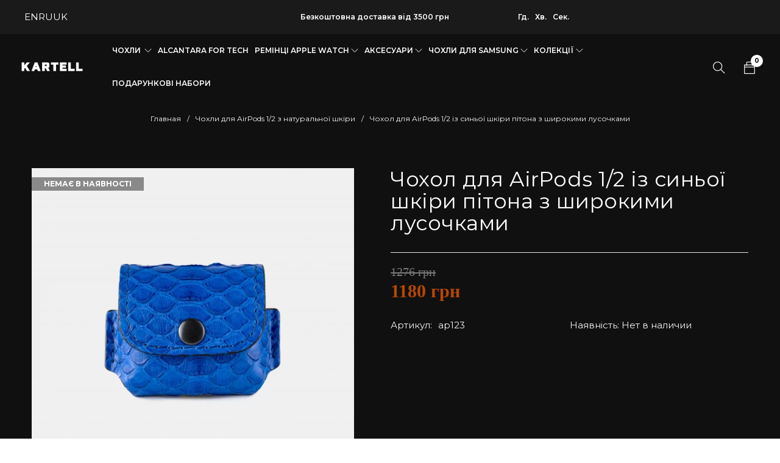

--- FILE ---
content_type: text/html; charset=UTF-8
request_url: https://kartell.store/product/chohol-dlya-airpods-1-2-iz-sinoyi-shkiri-pitona-z-shirokimi-lusochkami/
body_size: 92553
content:
<!DOCTYPE html>
<html lang="ru-RU">
<head><meta charset="UTF-8" /><script>if(navigator.userAgent.match(/MSIE|Internet Explorer/i)||navigator.userAgent.match(/Trident\/7\..*?rv:11/i)){var href=document.location.href;if(!href.match(/[?&]nowprocket/)){if(href.indexOf("?")==-1){if(href.indexOf("#")==-1){document.location.href=href+"?nowprocket=1"}else{document.location.href=href.replace("#","?nowprocket=1#")}}else{if(href.indexOf("#")==-1){document.location.href=href+"&nowprocket=1"}else{document.location.href=href.replace("#","&nowprocket=1#")}}}}</script><script>(()=>{class RocketLazyLoadScripts{constructor(){this.v="2.0.4",this.userEvents=["keydown","keyup","mousedown","mouseup","mousemove","mouseover","mouseout","touchmove","touchstart","touchend","touchcancel","wheel","click","dblclick","input"],this.attributeEvents=["onblur","onclick","oncontextmenu","ondblclick","onfocus","onmousedown","onmouseenter","onmouseleave","onmousemove","onmouseout","onmouseover","onmouseup","onmousewheel","onscroll","onsubmit"]}async t(){this.i(),this.o(),/iP(ad|hone)/.test(navigator.userAgent)&&this.h(),this.u(),this.l(this),this.m(),this.k(this),this.p(this),this._(),await Promise.all([this.R(),this.L()]),this.lastBreath=Date.now(),this.S(this),this.P(),this.D(),this.O(),this.M(),await this.C(this.delayedScripts.normal),await this.C(this.delayedScripts.defer),await this.C(this.delayedScripts.async),await this.T(),await this.F(),await this.j(),await this.A(),window.dispatchEvent(new Event("rocket-allScriptsLoaded")),this.everythingLoaded=!0,this.lastTouchEnd&&await new Promise(t=>setTimeout(t,500-Date.now()+this.lastTouchEnd)),this.I(),this.H(),this.U(),this.W()}i(){this.CSPIssue=sessionStorage.getItem("rocketCSPIssue"),document.addEventListener("securitypolicyviolation",t=>{this.CSPIssue||"script-src-elem"!==t.violatedDirective||"data"!==t.blockedURI||(this.CSPIssue=!0,sessionStorage.setItem("rocketCSPIssue",!0))},{isRocket:!0})}o(){window.addEventListener("pageshow",t=>{this.persisted=t.persisted,this.realWindowLoadedFired=!0},{isRocket:!0}),window.addEventListener("pagehide",()=>{this.onFirstUserAction=null},{isRocket:!0})}h(){let t;function e(e){t=e}window.addEventListener("touchstart",e,{isRocket:!0}),window.addEventListener("touchend",function i(o){o.changedTouches[0]&&t.changedTouches[0]&&Math.abs(o.changedTouches[0].pageX-t.changedTouches[0].pageX)<10&&Math.abs(o.changedTouches[0].pageY-t.changedTouches[0].pageY)<10&&o.timeStamp-t.timeStamp<200&&(window.removeEventListener("touchstart",e,{isRocket:!0}),window.removeEventListener("touchend",i,{isRocket:!0}),"INPUT"===o.target.tagName&&"text"===o.target.type||(o.target.dispatchEvent(new TouchEvent("touchend",{target:o.target,bubbles:!0})),o.target.dispatchEvent(new MouseEvent("mouseover",{target:o.target,bubbles:!0})),o.target.dispatchEvent(new PointerEvent("click",{target:o.target,bubbles:!0,cancelable:!0,detail:1,clientX:o.changedTouches[0].clientX,clientY:o.changedTouches[0].clientY})),event.preventDefault()))},{isRocket:!0})}q(t){this.userActionTriggered||("mousemove"!==t.type||this.firstMousemoveIgnored?"keyup"===t.type||"mouseover"===t.type||"mouseout"===t.type||(this.userActionTriggered=!0,this.onFirstUserAction&&this.onFirstUserAction()):this.firstMousemoveIgnored=!0),"click"===t.type&&t.preventDefault(),t.stopPropagation(),t.stopImmediatePropagation(),"touchstart"===this.lastEvent&&"touchend"===t.type&&(this.lastTouchEnd=Date.now()),"click"===t.type&&(this.lastTouchEnd=0),this.lastEvent=t.type,t.composedPath&&t.composedPath()[0].getRootNode()instanceof ShadowRoot&&(t.rocketTarget=t.composedPath()[0]),this.savedUserEvents.push(t)}u(){this.savedUserEvents=[],this.userEventHandler=this.q.bind(this),this.userEvents.forEach(t=>window.addEventListener(t,this.userEventHandler,{passive:!1,isRocket:!0})),document.addEventListener("visibilitychange",this.userEventHandler,{isRocket:!0})}U(){this.userEvents.forEach(t=>window.removeEventListener(t,this.userEventHandler,{passive:!1,isRocket:!0})),document.removeEventListener("visibilitychange",this.userEventHandler,{isRocket:!0}),this.savedUserEvents.forEach(t=>{(t.rocketTarget||t.target).dispatchEvent(new window[t.constructor.name](t.type,t))})}m(){const t="return false",e=Array.from(this.attributeEvents,t=>"data-rocket-"+t),i="["+this.attributeEvents.join("],[")+"]",o="[data-rocket-"+this.attributeEvents.join("],[data-rocket-")+"]",s=(e,i,o)=>{o&&o!==t&&(e.setAttribute("data-rocket-"+i,o),e["rocket"+i]=new Function("event",o),e.setAttribute(i,t))};new MutationObserver(t=>{for(const n of t)"attributes"===n.type&&(n.attributeName.startsWith("data-rocket-")||this.everythingLoaded?n.attributeName.startsWith("data-rocket-")&&this.everythingLoaded&&this.N(n.target,n.attributeName.substring(12)):s(n.target,n.attributeName,n.target.getAttribute(n.attributeName))),"childList"===n.type&&n.addedNodes.forEach(t=>{if(t.nodeType===Node.ELEMENT_NODE)if(this.everythingLoaded)for(const i of[t,...t.querySelectorAll(o)])for(const t of i.getAttributeNames())e.includes(t)&&this.N(i,t.substring(12));else for(const e of[t,...t.querySelectorAll(i)])for(const t of e.getAttributeNames())this.attributeEvents.includes(t)&&s(e,t,e.getAttribute(t))})}).observe(document,{subtree:!0,childList:!0,attributeFilter:[...this.attributeEvents,...e]})}I(){this.attributeEvents.forEach(t=>{document.querySelectorAll("[data-rocket-"+t+"]").forEach(e=>{this.N(e,t)})})}N(t,e){const i=t.getAttribute("data-rocket-"+e);i&&(t.setAttribute(e,i),t.removeAttribute("data-rocket-"+e))}k(t){Object.defineProperty(HTMLElement.prototype,"onclick",{get(){return this.rocketonclick||null},set(e){this.rocketonclick=e,this.setAttribute(t.everythingLoaded?"onclick":"data-rocket-onclick","this.rocketonclick(event)")}})}S(t){function e(e,i){let o=e[i];e[i]=null,Object.defineProperty(e,i,{get:()=>o,set(s){t.everythingLoaded?o=s:e["rocket"+i]=o=s}})}e(document,"onreadystatechange"),e(window,"onload"),e(window,"onpageshow");try{Object.defineProperty(document,"readyState",{get:()=>t.rocketReadyState,set(e){t.rocketReadyState=e},configurable:!0}),document.readyState="loading"}catch(t){console.log("WPRocket DJE readyState conflict, bypassing")}}l(t){this.originalAddEventListener=EventTarget.prototype.addEventListener,this.originalRemoveEventListener=EventTarget.prototype.removeEventListener,this.savedEventListeners=[],EventTarget.prototype.addEventListener=function(e,i,o){o&&o.isRocket||!t.B(e,this)&&!t.userEvents.includes(e)||t.B(e,this)&&!t.userActionTriggered||e.startsWith("rocket-")||t.everythingLoaded?t.originalAddEventListener.call(this,e,i,o):(t.savedEventListeners.push({target:this,remove:!1,type:e,func:i,options:o}),"mouseenter"!==e&&"mouseleave"!==e||t.originalAddEventListener.call(this,e,t.savedUserEvents.push,o))},EventTarget.prototype.removeEventListener=function(e,i,o){o&&o.isRocket||!t.B(e,this)&&!t.userEvents.includes(e)||t.B(e,this)&&!t.userActionTriggered||e.startsWith("rocket-")||t.everythingLoaded?t.originalRemoveEventListener.call(this,e,i,o):t.savedEventListeners.push({target:this,remove:!0,type:e,func:i,options:o})}}J(t,e){this.savedEventListeners=this.savedEventListeners.filter(i=>{let o=i.type,s=i.target||window;return e!==o||t!==s||(this.B(o,s)&&(i.type="rocket-"+o),this.$(i),!1)})}H(){EventTarget.prototype.addEventListener=this.originalAddEventListener,EventTarget.prototype.removeEventListener=this.originalRemoveEventListener,this.savedEventListeners.forEach(t=>this.$(t))}$(t){t.remove?this.originalRemoveEventListener.call(t.target,t.type,t.func,t.options):this.originalAddEventListener.call(t.target,t.type,t.func,t.options)}p(t){let e;function i(e){return t.everythingLoaded?e:e.split(" ").map(t=>"load"===t||t.startsWith("load.")?"rocket-jquery-load":t).join(" ")}function o(o){function s(e){const s=o.fn[e];o.fn[e]=o.fn.init.prototype[e]=function(){return this[0]===window&&t.userActionTriggered&&("string"==typeof arguments[0]||arguments[0]instanceof String?arguments[0]=i(arguments[0]):"object"==typeof arguments[0]&&Object.keys(arguments[0]).forEach(t=>{const e=arguments[0][t];delete arguments[0][t],arguments[0][i(t)]=e})),s.apply(this,arguments),this}}if(o&&o.fn&&!t.allJQueries.includes(o)){const e={DOMContentLoaded:[],"rocket-DOMContentLoaded":[]};for(const t in e)document.addEventListener(t,()=>{e[t].forEach(t=>t())},{isRocket:!0});o.fn.ready=o.fn.init.prototype.ready=function(i){function s(){parseInt(o.fn.jquery)>2?setTimeout(()=>i.bind(document)(o)):i.bind(document)(o)}return"function"==typeof i&&(t.realDomReadyFired?!t.userActionTriggered||t.fauxDomReadyFired?s():e["rocket-DOMContentLoaded"].push(s):e.DOMContentLoaded.push(s)),o([])},s("on"),s("one"),s("off"),t.allJQueries.push(o)}e=o}t.allJQueries=[],o(window.jQuery),Object.defineProperty(window,"jQuery",{get:()=>e,set(t){o(t)}})}P(){const t=new Map;document.write=document.writeln=function(e){const i=document.currentScript,o=document.createRange(),s=i.parentElement;let n=t.get(i);void 0===n&&(n=i.nextSibling,t.set(i,n));const c=document.createDocumentFragment();o.setStart(c,0),c.appendChild(o.createContextualFragment(e)),s.insertBefore(c,n)}}async R(){return new Promise(t=>{this.userActionTriggered?t():this.onFirstUserAction=t})}async L(){return new Promise(t=>{document.addEventListener("DOMContentLoaded",()=>{this.realDomReadyFired=!0,t()},{isRocket:!0})})}async j(){return this.realWindowLoadedFired?Promise.resolve():new Promise(t=>{window.addEventListener("load",t,{isRocket:!0})})}M(){this.pendingScripts=[];this.scriptsMutationObserver=new MutationObserver(t=>{for(const e of t)e.addedNodes.forEach(t=>{"SCRIPT"!==t.tagName||t.noModule||t.isWPRocket||this.pendingScripts.push({script:t,promise:new Promise(e=>{const i=()=>{const i=this.pendingScripts.findIndex(e=>e.script===t);i>=0&&this.pendingScripts.splice(i,1),e()};t.addEventListener("load",i,{isRocket:!0}),t.addEventListener("error",i,{isRocket:!0}),setTimeout(i,1e3)})})})}),this.scriptsMutationObserver.observe(document,{childList:!0,subtree:!0})}async F(){await this.X(),this.pendingScripts.length?(await this.pendingScripts[0].promise,await this.F()):this.scriptsMutationObserver.disconnect()}D(){this.delayedScripts={normal:[],async:[],defer:[]},document.querySelectorAll("script[type$=rocketlazyloadscript]").forEach(t=>{t.hasAttribute("data-rocket-src")?t.hasAttribute("async")&&!1!==t.async?this.delayedScripts.async.push(t):t.hasAttribute("defer")&&!1!==t.defer||"module"===t.getAttribute("data-rocket-type")?this.delayedScripts.defer.push(t):this.delayedScripts.normal.push(t):this.delayedScripts.normal.push(t)})}async _(){await this.L();let t=[];document.querySelectorAll("script[type$=rocketlazyloadscript][data-rocket-src]").forEach(e=>{let i=e.getAttribute("data-rocket-src");if(i&&!i.startsWith("data:")){i.startsWith("//")&&(i=location.protocol+i);try{const o=new URL(i).origin;o!==location.origin&&t.push({src:o,crossOrigin:e.crossOrigin||"module"===e.getAttribute("data-rocket-type")})}catch(t){}}}),t=[...new Map(t.map(t=>[JSON.stringify(t),t])).values()],this.Y(t,"preconnect")}async G(t){if(await this.K(),!0!==t.noModule||!("noModule"in HTMLScriptElement.prototype))return new Promise(e=>{let i;function o(){(i||t).setAttribute("data-rocket-status","executed"),e()}try{if(navigator.userAgent.includes("Firefox/")||""===navigator.vendor||this.CSPIssue)i=document.createElement("script"),[...t.attributes].forEach(t=>{let e=t.nodeName;"type"!==e&&("data-rocket-type"===e&&(e="type"),"data-rocket-src"===e&&(e="src"),i.setAttribute(e,t.nodeValue))}),t.text&&(i.text=t.text),t.nonce&&(i.nonce=t.nonce),i.hasAttribute("src")?(i.addEventListener("load",o,{isRocket:!0}),i.addEventListener("error",()=>{i.setAttribute("data-rocket-status","failed-network"),e()},{isRocket:!0}),setTimeout(()=>{i.isConnected||e()},1)):(i.text=t.text,o()),i.isWPRocket=!0,t.parentNode.replaceChild(i,t);else{const i=t.getAttribute("data-rocket-type"),s=t.getAttribute("data-rocket-src");i?(t.type=i,t.removeAttribute("data-rocket-type")):t.removeAttribute("type"),t.addEventListener("load",o,{isRocket:!0}),t.addEventListener("error",i=>{this.CSPIssue&&i.target.src.startsWith("data:")?(console.log("WPRocket: CSP fallback activated"),t.removeAttribute("src"),this.G(t).then(e)):(t.setAttribute("data-rocket-status","failed-network"),e())},{isRocket:!0}),s?(t.fetchPriority="high",t.removeAttribute("data-rocket-src"),t.src=s):t.src="data:text/javascript;base64,"+window.btoa(unescape(encodeURIComponent(t.text)))}}catch(i){t.setAttribute("data-rocket-status","failed-transform"),e()}});t.setAttribute("data-rocket-status","skipped")}async C(t){const e=t.shift();return e?(e.isConnected&&await this.G(e),this.C(t)):Promise.resolve()}O(){this.Y([...this.delayedScripts.normal,...this.delayedScripts.defer,...this.delayedScripts.async],"preload")}Y(t,e){this.trash=this.trash||[];let i=!0;var o=document.createDocumentFragment();t.forEach(t=>{const s=t.getAttribute&&t.getAttribute("data-rocket-src")||t.src;if(s&&!s.startsWith("data:")){const n=document.createElement("link");n.href=s,n.rel=e,"preconnect"!==e&&(n.as="script",n.fetchPriority=i?"high":"low"),t.getAttribute&&"module"===t.getAttribute("data-rocket-type")&&(n.crossOrigin=!0),t.crossOrigin&&(n.crossOrigin=t.crossOrigin),t.integrity&&(n.integrity=t.integrity),t.nonce&&(n.nonce=t.nonce),o.appendChild(n),this.trash.push(n),i=!1}}),document.head.appendChild(o)}W(){this.trash.forEach(t=>t.remove())}async T(){try{document.readyState="interactive"}catch(t){}this.fauxDomReadyFired=!0;try{await this.K(),this.J(document,"readystatechange"),document.dispatchEvent(new Event("rocket-readystatechange")),await this.K(),document.rocketonreadystatechange&&document.rocketonreadystatechange(),await this.K(),this.J(document,"DOMContentLoaded"),document.dispatchEvent(new Event("rocket-DOMContentLoaded")),await this.K(),this.J(window,"DOMContentLoaded"),window.dispatchEvent(new Event("rocket-DOMContentLoaded"))}catch(t){console.error(t)}}async A(){try{document.readyState="complete"}catch(t){}try{await this.K(),this.J(document,"readystatechange"),document.dispatchEvent(new Event("rocket-readystatechange")),await this.K(),document.rocketonreadystatechange&&document.rocketonreadystatechange(),await this.K(),this.J(window,"load"),window.dispatchEvent(new Event("rocket-load")),await this.K(),window.rocketonload&&window.rocketonload(),await this.K(),this.allJQueries.forEach(t=>t(window).trigger("rocket-jquery-load")),await this.K(),this.J(window,"pageshow");const t=new Event("rocket-pageshow");t.persisted=this.persisted,window.dispatchEvent(t),await this.K(),window.rocketonpageshow&&window.rocketonpageshow({persisted:this.persisted})}catch(t){console.error(t)}}async K(){Date.now()-this.lastBreath>45&&(await this.X(),this.lastBreath=Date.now())}async X(){return document.hidden?new Promise(t=>setTimeout(t)):new Promise(t=>requestAnimationFrame(t))}B(t,e){return e===document&&"readystatechange"===t||(e===document&&"DOMContentLoaded"===t||(e===window&&"DOMContentLoaded"===t||(e===window&&"load"===t||e===window&&"pageshow"===t)))}static run(){(new RocketLazyLoadScripts).t()}}RocketLazyLoadScripts.run()})();</script>
<link rel="preload" href="https://kartell.store/wp-content/uploads/2020/11/SFUIDisplay-Light.ttf" as="font" crossorigin>
	<link rel="preload" href="https://kartell.store/wp-content/themes/catana/css/fonts/themify/themify.woff" as="font" crossorigin>
	<link rel="preload" href="https://kartell.store/wp-content/themes/catana/css/fonts/Fontawesome/fontawesome-webfont.woff2" as="font" crossorigin>
	<!--<link rel="preload" href="https://kartell.store/wp-content/uploads/2024/05/kartell-logo-black.webp" as="image" media="(max-width: 767px)">-->
	<link rel="preload" fetchpriority="high" as="image" href="https://kartell.store/wp-content/uploads/2024/05/kartell-logo-black.webp" type="image/webp" media="(max-width: 767px)">
	<link rel="preload" fetchpriority="high" href="https://kartell.store/wp-content/uploads/2024/05/kartell-logo-black-2.webp" as="image" type="image/webp" media="(min-width: 768px)">
	<link rel="preload" fetchpriority="high" href="https://kartell.store/wp-content/uploads/2024/05/ban-var-1-mob-kopiya-1.webp" as="image" type="image/webp" media="(max-width: 767px)">
	<link rel="preload" fetchpriority="high" href="https://kartell.store/wp-content/uploads/2024/05/ban2-kopiya1-kopiya-1.webp" as="image" type="image/webp" media="(min-width: 768px)">

		

			<meta name="viewport" content="width=device-width, initial-scale=1.0, maximum-scale=1" />
	
	
	
	<script type="text/template" id="tmpl-variation-template">
	<div class="woocommerce-variation-description">{{{ data.variation.variation_description }}}</div>
	<div class="woocommerce-variation-price">{{{ data.variation.price_html }}}</div>
	<div class="woocommerce-variation-availability">{{{ data.variation.availability_html }}}</div>
</script>
<script type="text/template" id="tmpl-unavailable-variation-template">
	<p role="alert">Этот товар недоступен. Пожалуйста, выберите другую комбинацию.</p>
</script>
<meta name='robots' content='index, follow, max-image-preview:large, max-snippet:-1, max-video-preview:-1' />
<link rel="alternate" hreflang="uk" href="https://kartell.store/product/chohol-dlya-airpods-1-2-iz-sinoyi-shkiri-pitona-z-shirokimi-lusochkami/" />
<link rel="alternate" hreflang="en" href="https://kartell.store/en/product/chohol-dlya-airpods-1-2-iz-sinoyi-shkiri-pitona-z-shirokimi-lusochkami/" />
<link rel="alternate" hreflang="ru" href="https://kartell.store/ru/product/chohol-dlya-airpods-1-2-iz-sinoyi-shkiri-pitona-z-shirokimi-lusochkami/" />

<!-- Google Tag Manager for WordPress by gtm4wp.com -->
<script data-cfasync="false" data-pagespeed-no-defer>
	var gtm4wp_datalayer_name = "dataLayer";
	var dataLayer = dataLayer || [];
	const gtm4wp_use_sku_instead = false;
	const gtm4wp_currency = 'UAH';
	const gtm4wp_product_per_impression = 10;
	const gtm4wp_clear_ecommerce = false;
	const gtm4wp_datalayer_max_timeout = 2000;
</script>
<!-- End Google Tag Manager for WordPress by gtm4wp.com -->
	<!-- This site is optimized with the Yoast SEO plugin v26.5 - https://yoast.com/wordpress/plugins/seo/ -->
	<title>Чохол для AirPods 1/2 із синьої шкіри пітона з широкими лусочками купити за найкращою ціною з доставкою по Україні</title>
<link data-rocket-preload as="style" href="https://fonts.googleapis.com/css?family=Montserrat%3A400%2C700%2C600&#038;display=swap" rel="preload">
<link href="https://fonts.googleapis.com/css?family=Montserrat%3A400%2C700%2C600&#038;display=swap" media="print" onload="this.media=&#039;all&#039;" rel="stylesheet">
<noscript data-wpr-hosted-gf-parameters=""><link rel="stylesheet" href="https://fonts.googleapis.com/css?family=Montserrat%3A400%2C700%2C600&#038;display=swap"></noscript>
	<meta name="description" content="Купити Чохол для AirPods 1/2 із синьої шкіри пітона з широкими лусочками ⏩ в інтернет-магазині Kartell ⭐ Краща ціна на Чохол для AirPods 1/2 із синьої шкіри пітона з широкими лусочками ☑️ Висока якість ☑️ Ручна робота від українського виробника." />
	<link rel="canonical" href="https://kartell.store/product/chohol-dlya-airpods-1-2-iz-sinoyi-shkiri-pitona-z-shirokimi-lusochkami/" />
	<meta property="og:locale" content="ru_RU" />
	<meta property="og:type" content="article" />
	<meta property="og:title" content="Чохол для AirPods 1/2 із синьої шкіри пітона з широкими лусочками купити за найкращою ціною з доставкою по Україні" />
	<meta property="og:description" content="Купити Чохол для AirPods 1/2 із синьої шкіри пітона з широкими лусочками ⏩ в інтернет-магазині Kartell ⭐ Краща ціна на Чохол для AirPods 1/2 із синьої шкіри пітона з широкими лусочками ☑️ Висока якість ☑️ Ручна робота від українського виробника." />
	<meta property="og:url" content="https://kartell.store/product/chohol-dlya-airpods-1-2-iz-sinoyi-shkiri-pitona-z-shirokimi-lusochkami/" />
	<meta property="og:site_name" content="Kartell" />
	<meta property="article:modified_time" content="2024-09-22T07:07:05+00:00" />
	<meta property="og:image" content="https://kartell.store/wp-content/uploads/2023/06/4-4.webp" />
	<meta property="og:image:width" content="4600" />
	<meta property="og:image:height" content="4600" />
	<meta property="og:image:type" content="image/webp" />
	<meta name="twitter:card" content="summary_large_image" />
	<meta name="twitter:label1" content="Примерное время для чтения" />
	<meta name="twitter:data1" content="2 минуты" />
	<script type="application/ld+json" class="yoast-schema-graph">{"@context":"https://schema.org","@graph":[{"@type":["WebPage","ItemPage"],"@id":"https://kartell.store/product/chohol-dlya-airpods-1-2-iz-sinoyi-shkiri-pitona-z-shirokimi-lusochkami/","url":"https://kartell.store/product/chohol-dlya-airpods-1-2-iz-sinoyi-shkiri-pitona-z-shirokimi-lusochkami/","name":"Чохол для AirPods 1/2 із синьої шкіри пітона з широкими лусочками купити за найкращою ціною з доставкою по Україні","isPartOf":{"@id":"https://kartell.store/#website"},"primaryImageOfPage":{"@id":"https://kartell.store/product/chohol-dlya-airpods-1-2-iz-sinoyi-shkiri-pitona-z-shirokimi-lusochkami/#primaryimage"},"image":{"@id":"https://kartell.store/product/chohol-dlya-airpods-1-2-iz-sinoyi-shkiri-pitona-z-shirokimi-lusochkami/#primaryimage"},"thumbnailUrl":"https://kartell.store/wp-content/uploads/2023/06/4-4.webp","datePublished":"2023-06-13T09:36:50+00:00","dateModified":"2024-09-22T07:07:05+00:00","description":"Купити Чохол для AirPods 1/2 із синьої шкіри пітона з широкими лусочками ⏩ в інтернет-магазині Kartell ⭐ Краща ціна на Чохол для AirPods 1/2 із синьої шкіри пітона з широкими лусочками ☑️ Висока якість ☑️ Ручна робота від українського виробника.","breadcrumb":{"@id":"https://kartell.store/product/chohol-dlya-airpods-1-2-iz-sinoyi-shkiri-pitona-z-shirokimi-lusochkami/#breadcrumb"},"inLanguage":"ru-RU","potentialAction":[{"@type":"ReadAction","target":["https://kartell.store/product/chohol-dlya-airpods-1-2-iz-sinoyi-shkiri-pitona-z-shirokimi-lusochkami/"]}]},{"@type":"ImageObject","inLanguage":"ru-RU","@id":"https://kartell.store/product/chohol-dlya-airpods-1-2-iz-sinoyi-shkiri-pitona-z-shirokimi-lusochkami/#primaryimage","url":"https://kartell.store/wp-content/uploads/2023/06/4-4.webp","contentUrl":"https://kartell.store/wp-content/uploads/2023/06/4-4.webp","width":4600,"height":4600},{"@type":"BreadcrumbList","@id":"https://kartell.store/product/chohol-dlya-airpods-1-2-iz-sinoyi-shkiri-pitona-z-shirokimi-lusochkami/#breadcrumb","itemListElement":[{"@type":"ListItem","position":1,"name":"Главная","item":"https://kartell.store/"},{"@type":"ListItem","position":2,"name":"Магазин","item":"https://kartell.store/shop/"},{"@type":"ListItem","position":3,"name":"Чохли для AirPods 1/2 з натуральної шкіри","item":"https://kartell.store/product-category/chehly-dlya-airpods-1-2/"},{"@type":"ListItem","position":4,"name":"Чохол для AirPods 1/2 із синьої шкіри пітона з широкими лусочками"}]},{"@type":"WebSite","@id":"https://kartell.store/#website","url":"https://kartell.store/","name":"Kartell","description":"Ukraine","publisher":{"@id":"https://kartell.store/#organization"},"potentialAction":[{"@type":"SearchAction","target":{"@type":"EntryPoint","urlTemplate":"https://kartell.store/?s={search_term_string}"},"query-input":{"@type":"PropertyValueSpecification","valueRequired":true,"valueName":"search_term_string"}}],"inLanguage":"ru-RU"},{"@type":"Organization","@id":"https://kartell.store/#organization","name":"Kartell","url":"https://kartell.store/","logo":{"@type":"ImageObject","inLanguage":"ru-RU","@id":"https://kartell.store/#/schema/logo/image/","url":"https://kartell.store/wp-content/uploads/2023/05/cropped-KARTELL-favi.webp","contentUrl":"https://kartell.store/wp-content/uploads/2023/05/cropped-KARTELL-favi.webp","width":512,"height":512,"caption":"Kartell"},"image":{"@id":"https://kartell.store/#/schema/logo/image/"}}]}</script>
	<!-- / Yoast SEO plugin. -->


<link rel='dns-prefetch' href='//fonts.googleapis.com' />
<link href='https://fonts.gstatic.com' crossorigin rel='preconnect' />
<style id='wp-img-auto-sizes-contain-inline-css' type='text/css'>
img:is([sizes=auto i],[sizes^="auto," i]){contain-intrinsic-size:3000px 1500px}
/*# sourceURL=wp-img-auto-sizes-contain-inline-css */
</style>
<style id='wp-block-library-inline-css' type='text/css'>
:root{
  --wp-block-synced-color:#7a00df;
  --wp-block-synced-color--rgb:122, 0, 223;
  --wp-bound-block-color:var(--wp-block-synced-color);
  --wp-editor-canvas-background:#ddd;
  --wp-admin-theme-color:#007cba;
  --wp-admin-theme-color--rgb:0, 124, 186;
  --wp-admin-theme-color-darker-10:#006ba1;
  --wp-admin-theme-color-darker-10--rgb:0, 107, 160.5;
  --wp-admin-theme-color-darker-20:#005a87;
  --wp-admin-theme-color-darker-20--rgb:0, 90, 135;
  --wp-admin-border-width-focus:2px;
}
@media (min-resolution:192dpi){
  :root{
    --wp-admin-border-width-focus:1.5px;
  }
}
.wp-element-button{
  cursor:pointer;
}

:root .has-very-light-gray-background-color{
  background-color:#eee;
}
:root .has-very-dark-gray-background-color{
  background-color:#313131;
}
:root .has-very-light-gray-color{
  color:#eee;
}
:root .has-very-dark-gray-color{
  color:#313131;
}
:root .has-vivid-green-cyan-to-vivid-cyan-blue-gradient-background{
  background:linear-gradient(135deg, #00d084, #0693e3);
}
:root .has-purple-crush-gradient-background{
  background:linear-gradient(135deg, #34e2e4, #4721fb 50%, #ab1dfe);
}
:root .has-hazy-dawn-gradient-background{
  background:linear-gradient(135deg, #faaca8, #dad0ec);
}
:root .has-subdued-olive-gradient-background{
  background:linear-gradient(135deg, #fafae1, #67a671);
}
:root .has-atomic-cream-gradient-background{
  background:linear-gradient(135deg, #fdd79a, #004a59);
}
:root .has-nightshade-gradient-background{
  background:linear-gradient(135deg, #330968, #31cdcf);
}
:root .has-midnight-gradient-background{
  background:linear-gradient(135deg, #020381, #2874fc);
}
:root{
  --wp--preset--font-size--normal:16px;
  --wp--preset--font-size--huge:42px;
}

.has-regular-font-size{
  font-size:1em;
}

.has-larger-font-size{
  font-size:2.625em;
}

.has-normal-font-size{
  font-size:var(--wp--preset--font-size--normal);
}

.has-huge-font-size{
  font-size:var(--wp--preset--font-size--huge);
}

.has-text-align-center{
  text-align:center;
}

.has-text-align-left{
  text-align:left;
}

.has-text-align-right{
  text-align:right;
}

.has-fit-text{
  white-space:nowrap !important;
}

#end-resizable-editor-section{
  display:none;
}

.aligncenter{
  clear:both;
}

.items-justified-left{
  justify-content:flex-start;
}

.items-justified-center{
  justify-content:center;
}

.items-justified-right{
  justify-content:flex-end;
}

.items-justified-space-between{
  justify-content:space-between;
}

.screen-reader-text{
  border:0;
  clip-path:inset(50%);
  height:1px;
  margin:-1px;
  overflow:hidden;
  padding:0;
  position:absolute;
  width:1px;
  word-wrap:normal !important;
}

.screen-reader-text:focus{
  background-color:#ddd;
  clip-path:none;
  color:#444;
  display:block;
  font-size:1em;
  height:auto;
  left:5px;
  line-height:normal;
  padding:15px 23px 14px;
  text-decoration:none;
  top:5px;
  width:auto;
  z-index:100000;
}
html :where(.has-border-color){
  border-style:solid;
}

html :where([style*=border-top-color]){
  border-top-style:solid;
}

html :where([style*=border-right-color]){
  border-right-style:solid;
}

html :where([style*=border-bottom-color]){
  border-bottom-style:solid;
}

html :where([style*=border-left-color]){
  border-left-style:solid;
}

html :where([style*=border-width]){
  border-style:solid;
}

html :where([style*=border-top-width]){
  border-top-style:solid;
}

html :where([style*=border-right-width]){
  border-right-style:solid;
}

html :where([style*=border-bottom-width]){
  border-bottom-style:solid;
}

html :where([style*=border-left-width]){
  border-left-style:solid;
}
html :where(img[class*=wp-image-]){
  height:auto;
  max-width:100%;
}
:where(figure){
  margin:0 0 1em;
}

html :where(.is-position-sticky){
  --wp-admin--admin-bar--position-offset:var(--wp-admin--admin-bar--height, 0px);
}

@media screen and (max-width:600px){
  html :where(.is-position-sticky){
    --wp-admin--admin-bar--position-offset:0px;
  }
}

/*# sourceURL=wp-block-library-inline-css */
</style><link data-minify="1" rel='stylesheet' id='wc-blocks-style-css' href='https://kartell.store/wp-content/cache/min/1/wp-content/plugins/woocommerce/assets/client/blocks/wc-blocks.css?ver=1765196008' type='text/css' media='all' />
<style id='global-styles-inline-css' type='text/css'>
:root{--wp--preset--aspect-ratio--square: 1;--wp--preset--aspect-ratio--4-3: 4/3;--wp--preset--aspect-ratio--3-4: 3/4;--wp--preset--aspect-ratio--3-2: 3/2;--wp--preset--aspect-ratio--2-3: 2/3;--wp--preset--aspect-ratio--16-9: 16/9;--wp--preset--aspect-ratio--9-16: 9/16;--wp--preset--color--black: #000000;--wp--preset--color--cyan-bluish-gray: #abb8c3;--wp--preset--color--white: #ffffff;--wp--preset--color--pale-pink: #f78da7;--wp--preset--color--vivid-red: #cf2e2e;--wp--preset--color--luminous-vivid-orange: #ff6900;--wp--preset--color--luminous-vivid-amber: #fcb900;--wp--preset--color--light-green-cyan: #7bdcb5;--wp--preset--color--vivid-green-cyan: #00d084;--wp--preset--color--pale-cyan-blue: #8ed1fc;--wp--preset--color--vivid-cyan-blue: #0693e3;--wp--preset--color--vivid-purple: #9b51e0;--wp--preset--gradient--vivid-cyan-blue-to-vivid-purple: linear-gradient(135deg,rgb(6,147,227) 0%,rgb(155,81,224) 100%);--wp--preset--gradient--light-green-cyan-to-vivid-green-cyan: linear-gradient(135deg,rgb(122,220,180) 0%,rgb(0,208,130) 100%);--wp--preset--gradient--luminous-vivid-amber-to-luminous-vivid-orange: linear-gradient(135deg,rgb(252,185,0) 0%,rgb(255,105,0) 100%);--wp--preset--gradient--luminous-vivid-orange-to-vivid-red: linear-gradient(135deg,rgb(255,105,0) 0%,rgb(207,46,46) 100%);--wp--preset--gradient--very-light-gray-to-cyan-bluish-gray: linear-gradient(135deg,rgb(238,238,238) 0%,rgb(169,184,195) 100%);--wp--preset--gradient--cool-to-warm-spectrum: linear-gradient(135deg,rgb(74,234,220) 0%,rgb(151,120,209) 20%,rgb(207,42,186) 40%,rgb(238,44,130) 60%,rgb(251,105,98) 80%,rgb(254,248,76) 100%);--wp--preset--gradient--blush-light-purple: linear-gradient(135deg,rgb(255,206,236) 0%,rgb(152,150,240) 100%);--wp--preset--gradient--blush-bordeaux: linear-gradient(135deg,rgb(254,205,165) 0%,rgb(254,45,45) 50%,rgb(107,0,62) 100%);--wp--preset--gradient--luminous-dusk: linear-gradient(135deg,rgb(255,203,112) 0%,rgb(199,81,192) 50%,rgb(65,88,208) 100%);--wp--preset--gradient--pale-ocean: linear-gradient(135deg,rgb(255,245,203) 0%,rgb(182,227,212) 50%,rgb(51,167,181) 100%);--wp--preset--gradient--electric-grass: linear-gradient(135deg,rgb(202,248,128) 0%,rgb(113,206,126) 100%);--wp--preset--gradient--midnight: linear-gradient(135deg,rgb(2,3,129) 0%,rgb(40,116,252) 100%);--wp--preset--font-size--small: 13px;--wp--preset--font-size--medium: 20px;--wp--preset--font-size--large: 36px;--wp--preset--font-size--x-large: 42px;--wp--preset--spacing--20: 0.44rem;--wp--preset--spacing--30: 0.67rem;--wp--preset--spacing--40: 1rem;--wp--preset--spacing--50: 1.5rem;--wp--preset--spacing--60: 2.25rem;--wp--preset--spacing--70: 3.38rem;--wp--preset--spacing--80: 5.06rem;--wp--preset--shadow--natural: 6px 6px 9px rgba(0, 0, 0, 0.2);--wp--preset--shadow--deep: 12px 12px 50px rgba(0, 0, 0, 0.4);--wp--preset--shadow--sharp: 6px 6px 0px rgba(0, 0, 0, 0.2);--wp--preset--shadow--outlined: 6px 6px 0px -3px rgb(255, 255, 255), 6px 6px rgb(0, 0, 0);--wp--preset--shadow--crisp: 6px 6px 0px rgb(0, 0, 0);}:where(.is-layout-flex){gap: 0.5em;}:where(.is-layout-grid){gap: 0.5em;}body .is-layout-flex{display: flex;}.is-layout-flex{flex-wrap: wrap;align-items: center;}.is-layout-flex > :is(*, div){margin: 0;}body .is-layout-grid{display: grid;}.is-layout-grid > :is(*, div){margin: 0;}:where(.wp-block-columns.is-layout-flex){gap: 2em;}:where(.wp-block-columns.is-layout-grid){gap: 2em;}:where(.wp-block-post-template.is-layout-flex){gap: 1.25em;}:where(.wp-block-post-template.is-layout-grid){gap: 1.25em;}.has-black-color{color: var(--wp--preset--color--black) !important;}.has-cyan-bluish-gray-color{color: var(--wp--preset--color--cyan-bluish-gray) !important;}.has-white-color{color: var(--wp--preset--color--white) !important;}.has-pale-pink-color{color: var(--wp--preset--color--pale-pink) !important;}.has-vivid-red-color{color: var(--wp--preset--color--vivid-red) !important;}.has-luminous-vivid-orange-color{color: var(--wp--preset--color--luminous-vivid-orange) !important;}.has-luminous-vivid-amber-color{color: var(--wp--preset--color--luminous-vivid-amber) !important;}.has-light-green-cyan-color{color: var(--wp--preset--color--light-green-cyan) !important;}.has-vivid-green-cyan-color{color: var(--wp--preset--color--vivid-green-cyan) !important;}.has-pale-cyan-blue-color{color: var(--wp--preset--color--pale-cyan-blue) !important;}.has-vivid-cyan-blue-color{color: var(--wp--preset--color--vivid-cyan-blue) !important;}.has-vivid-purple-color{color: var(--wp--preset--color--vivid-purple) !important;}.has-black-background-color{background-color: var(--wp--preset--color--black) !important;}.has-cyan-bluish-gray-background-color{background-color: var(--wp--preset--color--cyan-bluish-gray) !important;}.has-white-background-color{background-color: var(--wp--preset--color--white) !important;}.has-pale-pink-background-color{background-color: var(--wp--preset--color--pale-pink) !important;}.has-vivid-red-background-color{background-color: var(--wp--preset--color--vivid-red) !important;}.has-luminous-vivid-orange-background-color{background-color: var(--wp--preset--color--luminous-vivid-orange) !important;}.has-luminous-vivid-amber-background-color{background-color: var(--wp--preset--color--luminous-vivid-amber) !important;}.has-light-green-cyan-background-color{background-color: var(--wp--preset--color--light-green-cyan) !important;}.has-vivid-green-cyan-background-color{background-color: var(--wp--preset--color--vivid-green-cyan) !important;}.has-pale-cyan-blue-background-color{background-color: var(--wp--preset--color--pale-cyan-blue) !important;}.has-vivid-cyan-blue-background-color{background-color: var(--wp--preset--color--vivid-cyan-blue) !important;}.has-vivid-purple-background-color{background-color: var(--wp--preset--color--vivid-purple) !important;}.has-black-border-color{border-color: var(--wp--preset--color--black) !important;}.has-cyan-bluish-gray-border-color{border-color: var(--wp--preset--color--cyan-bluish-gray) !important;}.has-white-border-color{border-color: var(--wp--preset--color--white) !important;}.has-pale-pink-border-color{border-color: var(--wp--preset--color--pale-pink) !important;}.has-vivid-red-border-color{border-color: var(--wp--preset--color--vivid-red) !important;}.has-luminous-vivid-orange-border-color{border-color: var(--wp--preset--color--luminous-vivid-orange) !important;}.has-luminous-vivid-amber-border-color{border-color: var(--wp--preset--color--luminous-vivid-amber) !important;}.has-light-green-cyan-border-color{border-color: var(--wp--preset--color--light-green-cyan) !important;}.has-vivid-green-cyan-border-color{border-color: var(--wp--preset--color--vivid-green-cyan) !important;}.has-pale-cyan-blue-border-color{border-color: var(--wp--preset--color--pale-cyan-blue) !important;}.has-vivid-cyan-blue-border-color{border-color: var(--wp--preset--color--vivid-cyan-blue) !important;}.has-vivid-purple-border-color{border-color: var(--wp--preset--color--vivid-purple) !important;}.has-vivid-cyan-blue-to-vivid-purple-gradient-background{background: var(--wp--preset--gradient--vivid-cyan-blue-to-vivid-purple) !important;}.has-light-green-cyan-to-vivid-green-cyan-gradient-background{background: var(--wp--preset--gradient--light-green-cyan-to-vivid-green-cyan) !important;}.has-luminous-vivid-amber-to-luminous-vivid-orange-gradient-background{background: var(--wp--preset--gradient--luminous-vivid-amber-to-luminous-vivid-orange) !important;}.has-luminous-vivid-orange-to-vivid-red-gradient-background{background: var(--wp--preset--gradient--luminous-vivid-orange-to-vivid-red) !important;}.has-very-light-gray-to-cyan-bluish-gray-gradient-background{background: var(--wp--preset--gradient--very-light-gray-to-cyan-bluish-gray) !important;}.has-cool-to-warm-spectrum-gradient-background{background: var(--wp--preset--gradient--cool-to-warm-spectrum) !important;}.has-blush-light-purple-gradient-background{background: var(--wp--preset--gradient--blush-light-purple) !important;}.has-blush-bordeaux-gradient-background{background: var(--wp--preset--gradient--blush-bordeaux) !important;}.has-luminous-dusk-gradient-background{background: var(--wp--preset--gradient--luminous-dusk) !important;}.has-pale-ocean-gradient-background{background: var(--wp--preset--gradient--pale-ocean) !important;}.has-electric-grass-gradient-background{background: var(--wp--preset--gradient--electric-grass) !important;}.has-midnight-gradient-background{background: var(--wp--preset--gradient--midnight) !important;}.has-small-font-size{font-size: var(--wp--preset--font-size--small) !important;}.has-medium-font-size{font-size: var(--wp--preset--font-size--medium) !important;}.has-large-font-size{font-size: var(--wp--preset--font-size--large) !important;}.has-x-large-font-size{font-size: var(--wp--preset--font-size--x-large) !important;}
/*# sourceURL=global-styles-inline-css */
</style>
<style id='core-block-supports-inline-css' type='text/css'>
/**
 * Core styles: block-supports
 */

/*# sourceURL=core-block-supports-inline-css */
</style>

<style id='classic-theme-styles-inline-css' type='text/css'>
/**
 * These rules are needed for backwards compatibility.
 * They should match the button element rules in the base theme.json file.
 */
.wp-block-button__link {
	color: #ffffff;
	background-color: #32373c;
	border-radius: 9999px; /* 100% causes an oval, but any explicit but really high value retains the pill shape. */

	/* This needs a low specificity so it won't override the rules from the button element if defined in theme.json. */
	box-shadow: none;
	text-decoration: none;

	/* The extra 2px are added to size solids the same as the outline versions.*/
	padding: calc(0.667em + 2px) calc(1.333em + 2px);

	font-size: 1.125em;
}

.wp-block-file__button {
	background: #32373c;
	color: #ffffff;
	text-decoration: none;
}

/*# sourceURL=/wp-includes/css/classic-themes.css */
</style>
<link data-minify="1" rel='stylesheet' id='pwgc-wc-blocks-style-css' href='https://kartell.store/wp-content/cache/min/1/wp-content/plugins/pw-woocommerce-gift-cards/assets/css/blocks.css?ver=1765196008' type='text/css' media='all' />
<link data-minify="1" rel='stylesheet' id='cr-frontend-css-css' href='https://kartell.store/wp-content/cache/min/1/wp-content/plugins/customer-reviews-woocommerce/css/frontend.css?ver=1765196008' type='text/css' media='all' />
<link data-minify="1" rel='stylesheet' id='inweb-toc-style-css' href='https://kartell.store/wp-content/cache/min/1/wp-content/plugins/inweb-toc/css/style.css?ver=1765196008' type='text/css' media='all' />
<link data-minify="1" rel='stylesheet' id='js_composer_front-css' href='https://kartell.store/wp-content/cache/min/1/wp-content/plugins/js_composer/assets/css/js_composer.min.css?ver=1765196008' type='text/css' media='all' />
<link data-minify="1" rel='stylesheet' id='ts-shortcode-css' href='https://kartell.store/wp-content/cache/min/1/wp-content/plugins/themesky/css/shortcode.css?ver=1765196009' type='text/css' media='all' />
<link data-minify="1" rel='stylesheet' id='owl-carousel-css' href='https://kartell.store/wp-content/cache/min/1/wp-content/plugins/themesky/css/owl.carousel.css?ver=1765196009' type='text/css' media='all' />
<link rel='stylesheet' id='photoswipe-css' href='https://kartell.store/wp-content/plugins/woocommerce/assets/css/photoswipe/photoswipe.min.css?ver=10.3.7' type='text/css' media='all' />
<link rel='stylesheet' id='photoswipe-default-skin-css' href='https://kartell.store/wp-content/plugins/woocommerce/assets/css/photoswipe/default-skin/default-skin.min.css?ver=10.3.7' type='text/css' media='all' />
<link data-minify="1" rel='stylesheet' id='woocommerce-layout-css' href='https://kartell.store/wp-content/cache/min/1/wp-content/plugins/woocommerce/assets/css/woocommerce-layout.css?ver=1765196009' type='text/css' media='all' />
<link data-minify="1" rel='stylesheet' id='woocommerce-smallscreen-css' href='https://kartell.store/wp-content/cache/min/1/wp-content/plugins/woocommerce/assets/css/woocommerce-smallscreen.css?ver=1765196009' type='text/css' media='only screen and (max-width: 768px)' />
<link data-minify="1" rel='stylesheet' id='woocommerce-general-css' href='https://kartell.store/wp-content/cache/min/1/wp-content/plugins/woocommerce/assets/css/woocommerce.css?ver=1765196009' type='text/css' media='all' />
<style id='woocommerce-inline-inline-css' type='text/css'>
.woocommerce form .form-row .required { visibility: visible; }
/*# sourceURL=woocommerce-inline-inline-css */
</style>
<link data-minify="1" rel='stylesheet' id='free-shipping-label-public-css' href='https://kartell.store/wp-content/cache/min/1/wp-content/plugins/free-shipping-label/assets/build/fsl-public.css?ver=1765196009' type='text/css' media='all' />
<link data-minify="1" rel='stylesheet' id='dashicons-css' href='https://kartell.store/wp-content/cache/min/1/wp-includes/css/dashicons.css?ver=1765196009' type='text/css' media='all' />
<link data-minify="1" rel='stylesheet' id='thickbox-css' href='https://kartell.store/wp-content/cache/min/1/wp-includes/js/thickbox/thickbox.css?ver=1765196009' type='text/css' media='all' />
<link data-minify="1" rel='stylesheet' id='swatchly-pro-frontend-css' href='https://kartell.store/wp-content/cache/min/1/wp-content/plugins/swatchly-pro/assets/css/frontend.css?ver=1765196009' type='text/css' media='all' />
<link data-minify="1" rel='stylesheet' id='vpd-public-css' href='https://kartell.store/wp-content/cache/min/1/wp-content/plugins/variation-price-display/public/css/public.css?ver=1765196009' type='text/css' media='all' />
<link data-minify="1" rel='stylesheet' id='wpcvs-frontend-css' href='https://kartell.store/wp-content/cache/min/1/wp-content/plugins/wpc-variation-swatches/assets/css/frontend.css?ver=1765196009' type='text/css' media='all' />
<link data-minify="1" rel='stylesheet' id='xoo-cp-style-css' href='https://kartell.store/wp-content/cache/min/1/wp-content/plugins/added-to-cart-popup-woocommerce/assets/css/xoo-cp-style.css?ver=1765196009' type='text/css' media='all' />
<style id='xoo-cp-style-inline-css' type='text/css'>
span.xcp-chng{
				display: none;
			}a.xoo-cp-btn-ch{
				display: none;
			}
			.xoo-cp-container{
				max-width: 650px;
			}
			.xcp-btn{
				background-color: #000000;
				color: #ffffff;
				font-size: 14px;
				border-radius: 0px;
				border: 1px solid #000000;
			}
			.xcp-btn:hover{
				color: #ffffff;
			}
			td.xoo-cp-pimg{
				width: 100%;
			}
			table.xoo-cp-pdetails , table.xoo-cp-pdetails tr{
				border: 0!important;
			}
			table.xoo-cp-pdetails td{
				border-style: solid;
				border-width: 0px;
				border-color: #ebe9eb;
			}
/*# sourceURL=xoo-cp-style-inline-css */
</style>
<link data-minify="1" rel='stylesheet' id='catana-reset-css' href='https://kartell.store/wp-content/cache/min/1/wp-content/themes/catana/css/reset.css?ver=1765196009' type='text/css' media='all' />
<link data-minify="1" rel='stylesheet' id='catana-style-css' href='https://kartell.store/wp-content/cache/min/1/wp-content/themes/catana/style.css?ver=1765196015' type='text/css' media='all' />
<link data-minify="1" rel='stylesheet' id='catana-child-style-css' href='https://kartell.store/wp-content/cache/min/1/wp-content/themes/catana-child/style.css?ver=1765196015' type='text/css' media='all' />
<link data-minify="1" rel='stylesheet' id='wc_j_upsellator_css-css' href='https://kartell.store/wp-content/cache/min/1/wp-content/plugins/wc-j-upsellator/assets/frontend/css/upsellator-style.css?ver=1765196015' type='text/css' media='all' />
<style id='wc_j_upsellator_css-inline-css' type='text/css'>
               
				:root{					
					--font-color:#3E3E3E;
					--item-count-background:#ffb000;
					--item-count-color:#FFFFFF;
					--modal-bg-color:#FFFFFF;
					--button-color:#3E3E3E;
					--font-button-color:#FFFFFF;				
					--wcj-button-color-hover:#FFFFFF;
					--wcj-button-font-color-hover:#3E3E3E;		
					--shipping_bar_bar_background:#0a0a0a;
					--shipping_bar_bar_background_empty:#fbfbfb;
					--shipping_bar_success_background:#9dc192;	
					--free-gift-color:#ffb000;	
					--gift-text-color:#FFFFFF;
					--upsell-color:#000000;	
					--upsell-text-color:#FFFFFF;
					--upsell-modal-close:#3E3E3E;	
					--upsell-modal-close-text:#FFFFFF;
					--base_font_size:15px;	
					--modal-cart-image-ratio:1.2;				
				}
/*# sourceURL=wc_j_upsellator_css-inline-css */
</style>
<noscript></noscript><link data-minify="1" rel='stylesheet' id='font-awesome-css' href='https://kartell.store/wp-content/cache/min/1/wp-content/themes/catana/css/font-awesome.css?ver=1765196015' type='text/css' media='all' />
<link data-minify="1" rel='stylesheet' id='themify-icon-css' href='https://kartell.store/wp-content/cache/min/1/wp-content/themes/catana/css/themify-icons.css?ver=1765196015' type='text/css' media='all' />
<link data-minify="1" rel='stylesheet' id='catana-responsive-css' href='https://kartell.store/wp-content/cache/min/1/wp-content/themes/catana/css/responsive.css?ver=1765196015' type='text/css' media='all' />
<link data-minify="1" rel='stylesheet' id='slick-css-css' href='https://kartell.store/wp-content/cache/min/1/wp-content/themes/catana/css/slick.theme.css?ver=1765196015' type='text/css' media='all' />
<link rel='stylesheet' id='prettyphoto-css' href='https://kartell.store/wp-content/plugins/js_composer/assets/lib/vendor/prettyphoto/css/prettyPhoto.min.css?ver=8.7.2' type='text/css' media='all' />
<link data-minify="1" rel='stylesheet' id='catana-dynamic-css-css' href='https://kartell.store/wp-content/cache/min/1/wp-content/uploads/catanachild.css?ver=1765196015' type='text/css' media='all' />
<!--n2css--><!--n2js--><script type="rocketlazyloadscript" data-minify="1" data-rocket-type="text/javascript" data-rocket-src="https://kartell.store/wp-content/cache/min/1/wp-includes/js/dist/development/react-refresh-runtime.js?ver=1765196015" id="wp-react-refresh-runtime-js" data-rocket-defer defer></script>
<script type="rocketlazyloadscript" data-minify="1" data-rocket-type="text/javascript" data-rocket-src="https://kartell.store/wp-content/cache/min/1/wp-includes/js/dist/development/react-refresh-entry.js?ver=1765196015" id="wp-react-refresh-entry-js" data-rocket-defer defer></script>
<script type="text/javascript" src="https://kartell.store/wp-includes/js/jquery/jquery.js?ver=3.7.1" id="jquery-core-js" data-rocket-defer defer></script>
<script type="rocketlazyloadscript" data-minify="1" data-rocket-type="text/javascript" data-rocket-src="https://kartell.store/wp-content/cache/min/1/wp-includes/js/jquery/jquery-migrate.js?ver=1765196015" id="jquery-migrate-js" data-rocket-defer defer></script>
<script type="rocketlazyloadscript" data-minify="1" data-rocket-type="text/javascript" data-rocket-src="https://kartell.store/wp-content/cache/min/1/wp-content/plugins/add-coupon-by-link-for-woocommerce/public/js/add-coupon-by-link-woocommerce-public.js?ver=1765196015" id="add-coupon-by-link-woocommerce-js" data-rocket-defer defer></script>
<script type="rocketlazyloadscript" data-minify="1" data-rocket-type="text/javascript" data-rocket-src="https://kartell.store/wp-content/cache/min/1/wp-content/plugins/woocommerce/assets/js/js-cookie/js.cookie.js?ver=1765196016" id="wc-js-cookie-js" defer="defer" data-wp-strategy="defer"></script>
<script type="text/javascript" id="wc-cart-fragments-js-extra">
/* <![CDATA[ */
var wc_cart_fragments_params = {"ajax_url":"/wp-admin/admin-ajax.php","wc_ajax_url":"/?wc-ajax=%%endpoint%%&jcart_page_id=28760","cart_hash_key":"wc_cart_hash_cac50050b1d63df14e9bd053daf530ce","fragment_name":"wc_fragments_cac50050b1d63df14e9bd053daf530ce","request_timeout":"5000"};
//# sourceURL=wc-cart-fragments-js-extra
/* ]]> */
</script>
<script type="rocketlazyloadscript" data-minify="1" data-rocket-type="text/javascript" data-rocket-src="https://kartell.store/wp-content/cache/min/1/wp-content/plugins/woocommerce/assets/js/frontend/cart-fragments.js?ver=1765196016" id="wc-cart-fragments-js" defer="defer" data-wp-strategy="defer"></script>
<script data-minify="1" type="text/javascript" src="https://kartell.store/wp-content/cache/min/1/wp-content/plugins/woocommerce/assets/js/jquery-blockui/jquery.blockUI.js?ver=1765196016" id="wc-jquery-blockui-js" data-wp-strategy="defer" data-rocket-defer defer></script>
<script type="text/javascript" id="wc-add-to-cart-js-extra">
/* <![CDATA[ */
var wc_add_to_cart_params = {"ajax_url":"/wp-admin/admin-ajax.php","wc_ajax_url":"/?wc-ajax=%%endpoint%%&jcart_page_id=28760","i18n_view_cart":"\u041f\u0440\u043e\u0441\u043c\u043e\u0442\u0440 \u043a\u043e\u0440\u0437\u0438\u043d\u044b","cart_url":"https://kartell.store/cart/","is_cart":"","cart_redirect_after_add":"no","gt_translate_keys":["i18n_view_cart",{"key":"cart_url","format":"url"}]};
//# sourceURL=wc-add-to-cart-js-extra
/* ]]> */
</script>
<script type="rocketlazyloadscript" data-minify="1" data-rocket-type="text/javascript" data-rocket-src="https://kartell.store/wp-content/cache/min/1/wp-content/plugins/woocommerce/assets/js/frontend/add-to-cart.js?ver=1765196016" id="wc-add-to-cart-js" data-wp-strategy="defer" data-rocket-defer defer></script>
<script data-minify="1" type="text/javascript" src="https://kartell.store/wp-content/cache/min/1/wp-content/plugins/woocommerce/assets/js/photoswipe/photoswipe.js?ver=1765196016" id="wc-photoswipe-js" defer="defer" data-wp-strategy="defer"></script>
<script data-minify="1" type="text/javascript" src="https://kartell.store/wp-content/cache/min/1/wp-content/plugins/woocommerce/assets/js/photoswipe/photoswipe-ui-default.js?ver=1765196016" id="wc-photoswipe-ui-default-js" defer="defer" data-wp-strategy="defer"></script>
<script type="text/javascript" id="wc-single-product-js-extra">
/* <![CDATA[ */
var wc_single_product_params = {"i18n_required_rating_text":"\u041f\u043e\u0436\u0430\u043b\u0443\u0439\u0441\u0442\u0430, \u043f\u043e\u0441\u0442\u0430\u0432\u044c\u0442\u0435 \u043e\u0446\u0435\u043d\u043a\u0443","i18n_rating_options":["1 \u0438\u0437 5 \u0437\u0432\u0451\u0437\u0434","2 \u0438\u0437 5 \u0437\u0432\u0451\u0437\u0434","3 \u0438\u0437 5 \u0437\u0432\u0451\u0437\u0434","4 \u0438\u0437 5 \u0437\u0432\u0451\u0437\u0434","5 \u0438\u0437 5 \u0437\u0432\u0451\u0437\u0434"],"i18n_product_gallery_trigger_text":"\u041f\u0440\u043e\u0441\u043c\u043e\u0442\u0440 \u0433\u0430\u043b\u0435\u0440\u0435\u0438 \u0438\u0437\u043e\u0431\u0440\u0430\u0436\u0435\u043d\u0438\u0439 \u0432 \u043f\u043e\u043b\u043d\u043e\u044d\u043a\u0440\u0430\u043d\u043d\u043e\u043c \u0440\u0435\u0436\u0438\u043c\u0435","review_rating_required":"yes","flexslider":{"rtl":false,"animation":"slide","smoothHeight":true,"directionNav":false,"controlNav":"thumbnails","slideshow":false,"animationSpeed":500,"animationLoop":false,"allowOneSlide":false},"zoom_enabled":"","zoom_options":[],"photoswipe_enabled":"1","photoswipe_options":{"shareEl":false,"closeOnScroll":false,"history":false,"hideAnimationDuration":0,"showAnimationDuration":0},"flexslider_enabled":"","gt_translate_keys":["i18n_required_rating_text"]};
//# sourceURL=wc-single-product-js-extra
/* ]]> */
</script>
<script data-minify="1" type="text/javascript" src="https://kartell.store/wp-content/cache/min/1/wp-content/plugins/woocommerce/assets/js/frontend/single-product.js?ver=1765196016" id="wc-single-product-js" defer="defer" data-wp-strategy="defer"></script>
<script type="text/javascript" id="woocommerce-js-extra">
/* <![CDATA[ */
var woocommerce_params = {"ajax_url":"/wp-admin/admin-ajax.php","wc_ajax_url":"/?wc-ajax=%%endpoint%%&jcart_page_id=28760","i18n_password_show":"\u041f\u043e\u043a\u0430\u0437\u0430\u0442\u044c \u043f\u0430\u0440\u043e\u043b\u044c","i18n_password_hide":"\u0421\u043a\u0440\u044b\u0442\u044c \u043f\u0430\u0440\u043e\u043b\u044c"};
//# sourceURL=woocommerce-js-extra
/* ]]> */
</script>
<script type="rocketlazyloadscript" data-minify="1" data-rocket-type="text/javascript" data-rocket-src="https://kartell.store/wp-content/cache/min/1/wp-content/plugins/woocommerce/assets/js/frontend/woocommerce.js?ver=1765196016" id="woocommerce-js" defer="defer" data-wp-strategy="defer"></script>
<script type="rocketlazyloadscript" data-minify="1" data-rocket-type="text/javascript" data-rocket-src="https://kartell.store/wp-content/cache/min/1/wp-content/plugins/js_composer/assets/js/vendors/woocommerce-add-to-cart.js?ver=1765196016" id="vc_woocommerce-add-to-cart-js-js" data-rocket-defer defer></script>
<script type="text/javascript" id="swatchly-pro-frontend-js-extra">
/* <![CDATA[ */
var swatchly_pro_params = {"is_product":"1","enable_swatches":"1","auto_convert_dropdowns_to_label":"1","tooltip":"1","deselect_on_click":"1","show_selected_attribute_name":"0","variation_label_separator":" : ","product_thumbnail_selector":"","hide_wc_forward_button":"0","enable_cart_popup_notice":"0","enable_catalog_mode":""};
//# sourceURL=swatchly-pro-frontend-js-extra
/* ]]> */
</script>
<script type="rocketlazyloadscript" data-minify="1" data-rocket-type="text/javascript" data-rocket-src="https://kartell.store/wp-content/cache/min/1/wp-content/plugins/swatchly-pro/assets/js/frontend.js?ver=1765196016" id="swatchly-pro-frontend-js" data-rocket-defer defer></script>
<script type="rocketlazyloadscript" data-rocket-type="text/javascript" data-rocket-src="https://kartell.store/wp-content/plugins/wpc-variation-swatches/assets/libs/tippy/popper.min.js?ver=4.3.3" id="popper-js" data-rocket-defer defer></script>
<script type="rocketlazyloadscript" data-rocket-type="text/javascript" data-rocket-src="https://kartell.store/wp-content/plugins/wpc-variation-swatches/assets/libs/tippy/tippy-bundle.umd.min.js?ver=4.3.3" id="tippy-js" data-rocket-defer defer></script>
<script type="rocketlazyloadscript"></script><meta name="generator" content="Redux 4.5.9" /><meta name="cdp-version" content="1.5.0" />    <script type="rocketlazyloadscript">
    !function(f,b,e,v,n,t,s)
    {if(f.fbq)return;n=f.fbq=function(){n.callMethod?
    n.callMethod.apply(n,arguments):n.queue.push(arguments)};
    if(!f._fbq)f._fbq=n;n.push=n;n.loaded=!0;n.version='2.0';
    n.queue=[];t=b.createElement(e);t.async=!0;
    t.src=v;s=b.getElementsByTagName(e)[0];
    s.parentNode.insertBefore(t,s)}(window, document,'script',
    'https://connect.facebook.net/en_US/fbevents.js');
    fbq('init', '1620885349330893');
    fbq('track', 'PageView');
    </script>
    <noscript><img height="1" width="1" style="display:none"
    src="https://www.facebook.com/tr?id=1620885349330893&ev=PageView&noscript=1"
    /></noscript>
    <style type="text/css" data-type="vc_shortcodes-custom-css">.vc_custom_1677234926987{padding-top: 30px !important;padding-bottom: 30px !important;background-color: #212020 !important;}.vc_custom_1677234143159{padding-top: 25px !important;background-color: #161616 !important;}.vc_custom_1709743574007{margin-top: 15px !important;}</style>        <script type="rocketlazyloadscript">
          window.WCUS_APP_STATE = [];
        </script>
        
<!-- Google Tag Manager for WordPress by gtm4wp.com -->
<!-- GTM Container placement set to automatic -->
<script data-cfasync="false" data-pagespeed-no-defer type="text/javascript">
	var dataLayer_content = {"pagePostType":"product","pagePostType2":"single-product","pagePostAuthor":"adminkrtll","productRatingCounts":[],"productAverageRating":0,"productReviewCount":0,"productType":"simple","productIsVariable":0};
	dataLayer.push( dataLayer_content );
</script>
<script type="rocketlazyloadscript" data-cfasync="false" data-pagespeed-no-defer data-rocket-type="text/javascript">
(function(w,d,s,l,i){w[l]=w[l]||[];w[l].push({'gtm.start':
new Date().getTime(),event:'gtm.js'});var f=d.getElementsByTagName(s)[0],
j=d.createElement(s),dl=l!='dataLayer'?'&l='+l:'';j.async=true;j.src=
'//www.googletagmanager.com/gtm.js?id='+i+dl;f.parentNode.insertBefore(j,f);
})(window,document,'script','dataLayer','GTM-MJDG844');
</script>
<!-- End Google Tag Manager for WordPress by gtm4wp.com -->	<noscript><style>.woocommerce-product-gallery{ opacity: 1 !important; }</style></noscript>
	<meta name="generator" content="Powered by WPBakery Page Builder - drag and drop page builder for WordPress."/>
<style type="text/css">.swatchly-content .swatchly-text{color:#bfbfbf;}.swatchly-swatch{border-color:#bfbfbf;border-style:solid;}.swatchly-swatch{padding-right:10px;padding-left:10px;}.swatchly-content:hover .swatchly-text,.swatchly-selected .swatchly-content .swatchly-text{color:#ffffff;}.swatchly-swatch:hover,.swatchly-swatch.swatchly-selected{background-color:#0a0a0a;}.swatchly-selected .swatchly-content .swatchly-text{color:#ffffff;}.swatchly-swatch.swatchly-selected{background-color:#000000;}.swatchly-swatch.swatchly-selected{border-color:#000000;border-style:solid;}.swatchly_loop_variation_form .swatchly-content:hover .swatchly-text,.swatchly_loop_variation_form .swatchly-selected .swatchly-content .swatchly-text{color:#ffffff;}.swatchly_loop_variation_form .swatchly-swatch:hover,.swatchly_loop_variation_form .swatchly-swatch.swatchly-selected{background-color:#0a0a0a;}.swatchly_loop_variation_form .swatchly-selected .swatchly-content .swatchly-text{color:#ffffff;}.swatchly_loop_variation_form .swatchly-swatch.swatchly-selected{background-color:#0a0a0a;}</style><link rel="icon" href="https://kartell.store/wp-content/uploads/2023/05/cropped-KARTELL-favi-32x32.webp" sizes="32x32" />
<link rel="icon" href="https://kartell.store/wp-content/uploads/2023/05/cropped-KARTELL-favi-192x192.webp" sizes="192x192" />
<link rel="apple-touch-icon" href="https://kartell.store/wp-content/uploads/2023/05/cropped-KARTELL-favi-180x180.webp" />
<meta name="msapplication-TileImage" content="https://kartell.store/wp-content/uploads/2023/05/cropped-KARTELL-favi-270x270.webp" />
		<style type="text/css" id="wp-custom-css">
			.cr-customer-consent {
	display:none;
}
header .logo img, header .logo-header img, .ts-single-image.logo img, .ts-sidebar-content .logo img, .footer-container .logo img {
	filter:invert(1);
}
.woocommerce-checkout #payment ul.payment_methods li img {
	filter:invert(1);
}
.woocommerce div.product form.cart .button {
background-color: #b94700 !important;
}
.woocommerce div.product form.cart .button:hover {
background-color: rgba(0,0,0,1)!important;
color: #fff!important;
}
.woocommerce div.product div.summary .counter-wrapper {
	display:none;
}
.related .product .meta-wrapper .product-group-button-meta a {
	background:#000 !important;
}
.price del {
color: rgb(122, 122, 122)!important;
}
.woocommerce div.product .woocommerce-tabs ul.tabs li.active {
color: #e0e0e0;
}
.shopping-cart-wrapper .cart-number {
	color:#000;
}
.woocommerce form .form-row input.input-text {
border: 1px solid rgba(215,215,215,1);
padding-left: 15px;
color: #fff !important;
}
.woocommerce #payment div.payment_box {
background: #000000 !important;
color: #fff;
}
.woocommerce-info, .woocommerce .woocommerce-info, .alert.alert-info, .vc_color-alert-info.vc_message_box.vc_message_box-outline {
color: #e7e7e7 !important;
border-color: #939393 !important;
}
.zen-ui-select__dropdown {
	background-color:#000;
}
.button-primary, input[type^="submit"].button-primary, a.button.button-primary, .woocommerce a.button.button-primary, .woocommerce .widget_shopping_cart .buttons>a.button, .woocommerce.widget_shopping_cart .buttons>a.button {
border-color: rgba(255,255,255,1);
color: rgba(255,255,255,1);
background-color: rgba(0, 0, 0, 1);
}
.wc-proceed-to-checkout a.continue-shopping.button {
width: 100%;
border-radius: 0px;
background-color: black !important;
color: #fff;
text-decoration: underline;
}
.popup-model-content h1 {
	font-size: 21px !important;
  line-height: 45px !important;
}
.megamenu-title {
	font-size: 18px;
	font-weight: bold;
}
.wc-timeline-product-title {
	overflow:visible;
	display: contents;
	font-weight:500;
}
.wc-timeline-product .image {
  width: calc(65px * var(--modal-cart-image-ratio ));
}
.devnet_fsl-free-shipping {
  margin: 0rem 0 2rem;
  padding: 0rem 2rem;
}
.radio-image-label {
	display:none;
}
.wc-timeline-product-title {
	font-size: 11px !important;
line-height: 12px !important;
}
.zen-ui-select__option:not(.zen-ui-select__option--disabled):not(.zen-ui-select__option--current):hover {
background: #2b2b2b !important;
}
.zen-ui-select__option--current {
background: #2b2b2b !important;
}

@media screen and (max-width:767px) {
	.ts-menu-drop-icon {
		text-align: end;
		width: 100%;
		height: 30px;
		z-index:999;
	}
	.incade-logo {
	background-position: -12% 10% !important;
	}
	.woocommerce div.product .summary > .woocommerce-product-rating {
  display: none !important;
	}
	.woocommerce div.product div.summary {
      margin-bottom: 40px !important;
  }
}
.product_cat-kollektsiya-chehlov-ukraine-dlya-iphone .swatchly-type-label, .product_cat-kollektsiya-chehlov-ukraine-dlya-samsung .swatchly-type-label  {
	display:none;
}
.product_cat-kollektsiya-chehlov-ukraine-dlya-iphone .swatchly_default_select, .product_cat-kollektsiya-chehlov-ukraine-dlya-samsung .swatchly_default_select {
  display: block !important;
}
.wpcvs-terms {
	display:none;
}
.swatchly_default_select #pa_color {
	display: none !important;
}

.term-remeshki .swatchly_loop_variation_form {
	display:none;
}
.term-remeshki .thumbnail-wrapper .loop-add-to-cart {
	display:none;
}
.term-remeshki .meta-wrapper .product-group-button-meta .loop-add-to-cart {
	display:none !important;
}
.term-remeshki .product-wrapper .meta-wrapper .button {
  display: none !important;
	margin-bottom:15px;
}
.woocommerce div.product .summary > .woocommerce-product-rating {
  display: none !important;
  margin-bottom: 0;
  position: relative;
  top: 255px;
  border-width: 1px 0 0 0;
  border-style: solid;
  padding-top: 12px;
}
.incade-logo {
	background-image:url('https://kartell.store/wp-content/uploads/2023/10/incade-kartell.png');
	background-size:contain;
	background-repeat:no-repeat;
	background-position: 50% 50%;
	color:transparent;
	width:100px;
}
.incade-logo span {
	opacity: 0;
}
.product_cat-incade .tm-has-options {
	display:none !important;
}
/*** Abondent Cart Lift START ***/
.cl-add2cart-modal.show b {
	font-size:1.1em;
	font-weight:600;
}
.cl-add2cart-modal .modal-wrapper .modal-body .cl-alert-cancel {
	width:100%;
}
.cl-add2cart-modal .modal-wrapper .modal-body input[type="email"] {
    border-radius: 0;
    background-color: #fff;
    border: 1px solid #000000;
    height: 50px;
    font-size: 16px;
    color: #000;
}
.cl-add2cart-modal .modal-wrapper .modal-body .plugin-logo {
    width: 96px;
    margin: 0 auto 10px;
}
.cl-add2cart-modal .modal-wrapper {
    max-width: 90%;
    border-radius: 0;
    background-color: #fff;
    transition: all 0.3s ease;
    padding: 40px 25px;
    position: relative;
    box-shadow: 0 20px 50px -15px #000;
}
.cl-add2cart-modal {
	backdrop-filter: blur(8px) ! important;
    -webkit-backdrop-filter: blur(8px) ! important;
    -moz-backdrop-filter: blur(8px) ! important;
}
/*** Abondent Cart Lift END ***/		</style>
		<noscript><style> .wpb_animate_when_almost_visible { opacity: 1; }</style></noscript>
<!-- Global site tag (gtag.js) - Google Analytics -->
<script type="rocketlazyloadscript" async data-rocket-src="https://www.googletagmanager.com/gtag/js?id=UA-138661461-1"></script>
	<script type="rocketlazyloadscript">
	  window.dataLayer = window.dataLayer || [];
	  function gtag(){dataLayer.push(arguments);}
	  gtag('js', new Date());

	  gtag('config', 'UA-138661461-1');
	</script>
<!-- End Google Tag Manager -->
<meta name="google-site-verification" content="xT3BjRDucsJBzhL96qC-t6VkpNLW22K9HoiOm-7XlIU" />
<script type="rocketlazyloadscript">
window['_fs_host'] = 'fullstory.com';
window['_fs_script'] = 'edge.fullstory.com/s/fs.js';
window['_fs_org'] = 'o-1MR9PT-na1';
window['_fs_namespace'] = 'FS';
(function(m,n,e,t,l,o,g,y){
    if (e in m) {if(m.console && m.console.log) { m.console.log('FullStory namespace conflict. Please set window["_fs_namespace"].');} return;}
    g=m[e]=function(a,b,s){g.q?g.q.push([a,b,s]):g._api(a,b,s);};g.q=[];
    o=n.createElement(t);o.async=1;o.crossOrigin='anonymous';o.src='https://'+_fs_script;
    y=n.getElementsByTagName(t)[0];y.parentNode.insertBefore(o,y);
    g.identify=function(i,v,s){g(l,{uid:i},s);if(v)g(l,v,s)};g.setUserVars=function(v,s){g(l,v,s)};g.event=function(i,v,s){g('event',{n:i,p:v},s)};
    g.anonymize=function(){g.identify(!!0)};
    g.shutdown=function(){g("rec",!1)};g.restart=function(){g("rec",!0)};
    g.log = function(a,b){g("log",[a,b])};
    g.consent=function(a){g("consent",!arguments.length||a)};
    g.identifyAccount=function(i,v){o='account';v=v||{};v.acctId=i;g(o,v)};
    g.clearUserCookie=function(){};
    g.setVars=function(n, p){g('setVars',[n,p]);};
    g._w={};y='XMLHttpRequest';g._w[y]=m[y];y='fetch';g._w[y]=m[y];
    if(m[y])m[y]=function(){return g._w[y].apply(this,arguments)};
    g._v="1.3.0";
})(window,document,window['_fs_namespace'],'script','user');
</script>
<meta name="generator" content="WP Rocket 3.20.2" data-wpr-features="wpr_delay_js wpr_defer_js wpr_minify_js wpr_image_dimensions wpr_minify_css wpr_preload_links wpr_desktop" /></head>
<body class="wp-singular product-template-default single single-product postid-28760 wp-theme-catana wp-child-theme-catana-child theme-catana woocommerce woocommerce-page woocommerce-no-js wide header-v3 product-label-rectangle product-style-2 no-quickshop no-wishlist no-compare ts_desktop wpb-js-composer js-comp-ver-8.7.2 vc_responsive product-meta-center load-more-button vpd-loaded">
<!-- Google Tag Manager (noscript) 
<noscript><iframe src="https://www.googletagmanager.com/ns.html?id=GTM-MJDG844"
height="0" width="0" style="display:none;visibility:hidden"></iframe></noscript>
 End Google Tag Manager (noscript) -->


<!-- GTM Container placement set to automatic -->
<!-- Google Tag Manager (noscript) -->
				<noscript><iframe src="https://www.googletagmanager.com/ns.html?id=GTM-MJDG844" height="0" width="0" style="display:none;visibility:hidden" aria-hidden="true"></iframe></noscript>
<!-- End Google Tag Manager (noscript) -->


<script type="rocketlazyloadscript">window.addEventListener('DOMContentLoaded', function() {
	// Instantiate the Bootstrap carousel
$('.vertical').carousel({
  interval: 2000
});
});</script>

<section data-rocket-location-hash="1b0561984e2cc8744f87424126410c74" class="top-header">
    <div data-rocket-location-hash="6005da2017e5fd3302f88d75d9af55c2" class="container">
        <div data-rocket-location-hash="0322d710534c4d5fb4dc587b04b9c0b1" class="wrapper">

            <ul class="lang" >
			
			


                                <li class="menu-item menu-item-gtranslate"><a href="https://kartell.store/en/product/chohol-dlya-airpods-1-2-iz-sinoyi-shkiri-pitona-z-shirokimi-lusochkami/" onclick="doGTranslate('uk|en');return false;" title="English" class="glink nturl notranslate">EN</a></li>
                <li  class="menu-item menu-item-gtranslate"><a href="https://kartell.store/ru/product/chohol-dlya-airpods-1-2-iz-sinoyi-shkiri-pitona-z-shirokimi-lusochkami/" onclick="doGTranslate('uk|ru');return false;" title="Русский" class="glink nturl notranslate">RU</a></li>
                <li class="menu-item menu-item-gtranslate"><a href="https://kartell.store/product/chohol-dlya-airpods-1-2-iz-sinoyi-shkiri-pitona-z-shirokimi-lusochkami/" onclick="doGTranslate('uk|uk');return false;" title="Українська" class="glink nturl notranslate">UK</a></li>
                				<li style="height: 28px;margin-left: 20px;"> </li>
            </ul>

            <div class="name-discount" >

 
    <div id="carouselExampleControls" class="carousel vertical slide" data-ride="carousel">
      <div class="carousel-inner" role="listbox">
	  	        <div class="carousel-item active">
          <p class="ticker-headline">
		  Безкоштовна доставка від 3500 грн		</p>
        </div>
						      </div>
      
    </div>
  
				<!--
                                     <p>
                        chohol-dlya-airpods-1-2-iz-sinoyi-shkiri-pitona-z-shirokimi-lusochkami                    </p>
                				 -->
            </div>

            <!--<div class="timer" data-timer="2023,04,15,00,00,00">
                <p>До кінця акції: </p>
                <h6></h6>
            </div>-->
			<div id="countdown" class="countdown timer">
				<!--<p>До кінця акції: </p>-->
				<div class="countdown-number hide">
					<span class="days countdown-time"></span>
					<span class="countdown-text"></span>
				</div>
				<div class="countdown-number">
					<span class="hours countdown-time"></span>
					<span class="countdown-text">Гд.</span>
				</div>
				<div class="countdown-number">
					<span class="minutes countdown-time"></span>
					<span class="countdown-text">Хв.</span>
				</div>
				<div class="countdown-number">
					<span class="seconds countdown-time"></span>
					<span class="countdown-text">Сек.</span>
				</div>
			</div>
        </div>
    </div>
</section>


<div data-rocket-location-hash="eb95f23b6640937d235f6712b66c3040" id="page" class="hfeed site">

			<!-- Page Slider -->
				
		<!-- Search -->
				<div data-rocket-location-hash="959868ca3c2aa1e5901c705fe5680b4b" id="ts-search-sidebar" class="ts-floating-sidebar ">
						
			<div data-rocket-location-hash="efcfacb89d1690af6b68efb9560779cc" class="overlay"></div>
			<div data-rocket-location-hash="091ed750206432b637906b05c69b3498" class="ts-search-by-category ts-sidebar-content">
			
								<span class="close"></span>
								
				<h2 class="title">Пошук</h2>
				<form method="get" action="https://kartell.store/" id="searchform-690">
	<div class="search-table">
		<div class="search-field search-content">
			<input type="text" value="" name="s" id="s-690" placeholder="Знайти товари" autocomplete="off" />
						<input type="hidden" name="post_type" value="product" />
					</div>
		<div class="search-button">
			<input type="submit" id="searchsubmit-690" value="Пошук" />
		</div>
	</div>
</form>				
				<div class="ts-search-result-container"></div>
				
			</div>
		</div>
				
		<!-- Group Header Button -->
		<div id="group-icon-header" class="ts-floating-sidebar">
		
			<div class="ts-sidebar-content">
			
				<span class="close"></span>
				
				<div class="logo-wrapper visible-phone">		<div class="logo">
			<a href="https://kartell.store/">
			<!-- Main logo -->
							<img width="700" height="187" src="https://kartell.store/wp-content/uploads/2024/05/kartell-logo-black-2.webp" alt="Kartell" title="Kartell" class="normal-logo" />
						
			<!-- Main logo on mobile -->
							<img width="300" height="80" src="https://kartell.store/wp-content/uploads/2024/05/kartell-logo-black.webp" alt="Kartell" title="Kartell" class="mobile-logo" />
						
			<!-- Sticky logo -->
							<img width="700" height="187" src="https://kartell.store/wp-content/uploads/2024/05/kartell-logo-black-2.webp" alt="Kartell" title="Kartell" class="sticky-logo" />
						
			<!-- Logo Text -->
						</a>
		</div>
		</div>
				
								
				<div class="mobile-menu-wrapper ts-menu visible-phone">
					<div class="menu-main-mobile">
						<nav class="mobile-menu"><ul id="menu-new-main-menu" class="menu"><li id="menu-item-35819" class="menu-item menu-item-type-post_type menu-item-object-page menu-item-has-children menu-item-35819 ts-normal-menu parent">
	<a href="https://kartell.store/chehly-dlya-iphone/"><span class="menu-label" data-hover="Чохли для iPhone">Чохли для iPhone</span></a><span class="ts-menu-drop-icon"></span>
<ul class="sub-menu">
	<li id="menu-item-67429" class="menu-item menu-item-type-taxonomy menu-item-object-product_cat menu-item-67429">
		<a href="https://kartell.store/product-category/chehly-dlya-iphone/iphone-17-pro-max/"><span class="menu-label" data-hover="iPhone 17 Pro Max">iPhone 17 Pro Max</span></a></li>
	<li id="menu-item-67428" class="menu-item menu-item-type-taxonomy menu-item-object-product_cat menu-item-67428">
		<a href="https://kartell.store/product-category/chehly-dlya-iphone/iphone-17-pro/"><span class="menu-label" data-hover="iPhone 17 Pro">iPhone 17 Pro</span></a></li>
	<li id="menu-item-67427" class="menu-item menu-item-type-taxonomy menu-item-object-product_cat menu-item-67427">
		<a href="https://kartell.store/product-category/chehly-dlya-iphone/iphone-17-air/"><span class="menu-label" data-hover="iPhone 17 Air">iPhone 17 Air</span></a></li>
	<li id="menu-item-67426" class="menu-item menu-item-type-taxonomy menu-item-object-product_cat menu-item-67426">
		<a href="https://kartell.store/product-category/chehly-dlya-iphone/iphone-17/"><span class="menu-label" data-hover="iPhone 17">iPhone 17</span></a></li>
	<li id="menu-item-57348" class="menu-item menu-item-type-taxonomy menu-item-object-product_cat menu-item-57348">
		<a href="https://kartell.store/product-category/chehly-dlya-iphone/16promax/"><span class="menu-label" data-hover="iPhone 16 Pro Max">iPhone 16 Pro Max</span></a></li>
	<li id="menu-item-57347" class="menu-item menu-item-type-taxonomy menu-item-object-product_cat menu-item-57347">
		<a href="https://kartell.store/product-category/chehly-dlya-iphone/16pro/"><span class="menu-label" data-hover="iPhone 16 Pro">iPhone 16 Pro</span></a></li>
	<li id="menu-item-57346" class="menu-item menu-item-type-taxonomy menu-item-object-product_cat menu-item-57346">
		<a href="https://kartell.store/product-category/chehly-dlya-iphone/16plus/"><span class="menu-label" data-hover="iPhone 16 Plus">iPhone 16 Plus</span></a></li>
	<li id="menu-item-57345" class="menu-item menu-item-type-taxonomy menu-item-object-product_cat menu-item-57345">
		<a href="https://kartell.store/product-category/chehly-dlya-iphone/16/"><span class="menu-label" data-hover="iPhone 16">iPhone 16</span></a></li>
	<li id="menu-item-54380" class="menu-item menu-item-type-taxonomy menu-item-object-product_cat menu-item-54380">
		<a href="https://kartell.store/product-category/chehly-dlya-iphone/iphone-15-pro-max/"><span class="menu-label" data-hover="iPhone 15 Pro Max">iPhone 15 Pro Max</span></a></li>
	<li id="menu-item-54381" class="menu-item menu-item-type-taxonomy menu-item-object-product_cat menu-item-54381">
		<a href="https://kartell.store/product-category/chehly-dlya-iphone/iphone-15-pro/"><span class="menu-label" data-hover="iPhone 15 Pro">iPhone 15 Pro</span></a></li>
	<li id="menu-item-54363" class="menu-item menu-item-type-taxonomy menu-item-object-product_cat menu-item-54363">
		<a href="https://kartell.store/product-category/chehly-dlya-iphone/iphone-15-plus/"><span class="menu-label" data-hover="iPhone 15 Plus">iPhone 15 Plus</span></a></li>
	<li id="menu-item-54382" class="menu-item menu-item-type-taxonomy menu-item-object-product_cat menu-item-54382">
		<a href="https://kartell.store/product-category/chehly-dlya-iphone/iphone-15/"><span class="menu-label" data-hover="iPhone 15">iPhone 15</span></a></li>
	<li id="menu-item-54362" class="menu-item menu-item-type-taxonomy menu-item-object-product_cat menu-item-54362">
		<a href="https://kartell.store/product-category/chehly-dlya-iphone/iphone-14-pro-max-chehly-dlya-iphone/"><span class="menu-label" data-hover="iPhone 14 Pro Max">iPhone 14 Pro Max</span></a></li>
	<li id="menu-item-54361" class="menu-item menu-item-type-taxonomy menu-item-object-product_cat menu-item-54361">
		<a href="https://kartell.store/product-category/chehly-dlya-iphone/iphone-14-pro/"><span class="menu-label" data-hover="iPhone 14 Pro">iPhone 14 Pro</span></a></li>
	<li id="menu-item-54360" class="menu-item menu-item-type-taxonomy menu-item-object-product_cat menu-item-54360">
		<a href="https://kartell.store/product-category/chehly-dlya-iphone/iphone-14-plus/"><span class="menu-label" data-hover="iPhone 14 Plus">iPhone 14 Plus</span></a></li>
	<li id="menu-item-54359" class="menu-item menu-item-type-taxonomy menu-item-object-product_cat menu-item-54359">
		<a href="https://kartell.store/product-category/chehly-dlya-iphone/iphone-14/"><span class="menu-label" data-hover="iPhone 14">iPhone 14</span></a></li>
	<li id="menu-item-54367" class="menu-item menu-item-type-taxonomy menu-item-object-product_cat menu-item-54367">
		<a href="https://kartell.store/product-category/chehly-dlya-iphone-13/iphone-13-pro-max/"><span class="menu-label" data-hover="iPhone 13 Pro Max">iPhone 13 Pro Max</span></a></li>
	<li id="menu-item-54366" class="menu-item menu-item-type-taxonomy menu-item-object-product_cat menu-item-54366">
		<a href="https://kartell.store/product-category/chehly-dlya-iphone-13/iphone-13-pro/"><span class="menu-label" data-hover="iPhone 13 Pro">iPhone 13 Pro</span></a></li>
	<li id="menu-item-54365" class="menu-item menu-item-type-taxonomy menu-item-object-product_cat menu-item-54365">
		<a href="https://kartell.store/product-category/chehly-dlya-iphone-13/iphone-13-mini/"><span class="menu-label" data-hover="iPhone 13 Mini">iPhone 13 Mini</span></a></li>
	<li id="menu-item-54364" class="menu-item menu-item-type-taxonomy menu-item-object-product_cat menu-item-54364">
		<a href="https://kartell.store/product-category/chehly-dlya-iphone-13/iphone-13/"><span class="menu-label" data-hover="iPhone 13">iPhone 13</span></a></li>
	<li id="menu-item-54358" class="menu-item menu-item-type-taxonomy menu-item-object-product_cat menu-item-54358">
		<a href="https://kartell.store/product-category/chehly-dlya-iphone/iphone-12-pro-max/"><span class="menu-label" data-hover="iPhone 12 Pro Max">iPhone 12 Pro Max</span></a></li>
	<li id="menu-item-54357" class="menu-item menu-item-type-taxonomy menu-item-object-product_cat menu-item-54357">
		<a href="https://kartell.store/product-category/chehly-dlya-iphone/iphone-12-pro/"><span class="menu-label" data-hover="iPhone 12 Pro">iPhone 12 Pro</span></a></li>
	<li id="menu-item-54356" class="menu-item menu-item-type-taxonomy menu-item-object-product_cat menu-item-54356">
		<a href="https://kartell.store/product-category/chehly-dlya-iphone/iphone-12-mini/"><span class="menu-label" data-hover="iPhone 12 Mini">iPhone 12 Mini</span></a></li>
	<li id="menu-item-54355" class="menu-item menu-item-type-taxonomy menu-item-object-product_cat menu-item-54355">
		<a href="https://kartell.store/product-category/chehly-dlya-iphone/iphone-12/"><span class="menu-label" data-hover="iPhone 12">iPhone 12</span></a></li>
	<li id="menu-item-54354" class="menu-item menu-item-type-taxonomy menu-item-object-product_cat menu-item-54354">
		<a href="https://kartell.store/product-category/chehly-dlya-iphone/iphone-11-pro-max/"><span class="menu-label" data-hover="iPhone 11 Pro Max">iPhone 11 Pro Max</span></a></li>
	<li id="menu-item-54353" class="menu-item menu-item-type-taxonomy menu-item-object-product_cat menu-item-54353">
		<a href="https://kartell.store/product-category/chehly-dlya-iphone/iphone-11-pro/"><span class="menu-label" data-hover="iPhone 11 Pro">iPhone 11 Pro</span></a></li>
	<li id="menu-item-54352" class="menu-item menu-item-type-taxonomy menu-item-object-product_cat menu-item-54352">
		<a href="https://kartell.store/product-category/chehly-dlya-iphone/iphone-11/"><span class="menu-label" data-hover="iPhone 11">iPhone 11</span></a></li>
</ul>
</li>
<li id="menu-item-60613" class="menu-item menu-item-type-taxonomy menu-item-object-product_cat menu-item-60613 ts-normal-menu">
	<a href="https://kartell.store/product-category/alcantara-for-tech/"><span class="menu-label" data-hover="Alcantara for Tech">Alcantara for Tech</span></a></li>
<li id="menu-item-35827" class="menu-item menu-item-type-taxonomy menu-item-object-product_cat menu-item-has-children menu-item-35827 ts-normal-menu parent">
	<a href="https://kartell.store/product-category/remeshki/"><span class="menu-label" data-hover="Ремінці Apple Watch">Ремінці Apple Watch</span></a><span class="ts-menu-drop-icon"></span>
<ul class="sub-menu">
	<li id="menu-item-35833" class="menu-item menu-item-type-taxonomy menu-item-object-product_cat menu-item-35833">
		<a href="https://kartell.store/product-category/remeshki/apple-watch-45-mm-7-8-series/"><span class="menu-label" data-hover="Apple Watch 45 мм (7/8/9 Series)">Apple Watch 45 мм (7/8/9 Series)</span></a></li>
	<li id="menu-item-35832" class="menu-item menu-item-type-taxonomy menu-item-object-product_cat menu-item-35832">
		<a href="https://kartell.store/product-category/remeshki/apple-watch-44mm-4-5-6-se-series/"><span class="menu-label" data-hover="Apple Watch 44mm (4/5/6/SE Series)">Apple Watch 44mm (4/5/6/SE Series)</span></a></li>
	<li id="menu-item-35831" class="menu-item menu-item-type-taxonomy menu-item-object-product_cat menu-item-35831">
		<a href="https://kartell.store/product-category/remeshki/apple-watch-42mm-1-2-3-series/"><span class="menu-label" data-hover="Apple Watch 42mm (1/2/3 Series)">Apple Watch 42mm (1/2/3 Series)</span></a></li>
	<li id="menu-item-35834" class="menu-item menu-item-type-taxonomy menu-item-object-product_cat menu-item-35834">
		<a href="https://kartell.store/product-category/remeshki/apple-watch-ultra/"><span class="menu-label" data-hover="Apple Watch Ultra">Apple Watch Ultra</span></a></li>
	<li id="menu-item-35835" class="menu-item menu-item-type-taxonomy menu-item-object-product_cat menu-item-35835">
		<a href="https://kartell.store/product-category/remeshki/apple-watch-ultra-2/"><span class="menu-label" data-hover="Apple Watch Ultra 2">Apple Watch Ultra 2</span></a></li>
	<li id="menu-item-35830" class="menu-item menu-item-type-taxonomy menu-item-object-product_cat menu-item-35830">
		<a href="https://kartell.store/product-category/remeshki/apple-watch-41-mm-7-8-series/"><span class="menu-label" data-hover="Apple Watch 41 мм (7/8/9 Series)">Apple Watch 41 мм (7/8/9 Series)</span></a></li>
	<li id="menu-item-35829" class="menu-item menu-item-type-taxonomy menu-item-object-product_cat menu-item-35829">
		<a href="https://kartell.store/product-category/remeshki/apple-watch-40mm-4-5-6-se-series/"><span class="menu-label" data-hover="Apple Watch 40mm (4/5/6/SE Series)">Apple Watch 40mm (4/5/6/SE Series)</span></a></li>
	<li id="menu-item-35828" class="menu-item menu-item-type-taxonomy menu-item-object-product_cat menu-item-35828">
		<a href="https://kartell.store/product-category/remeshki/apple-watch-38mm-1-2-3-series/"><span class="menu-label" data-hover="Apple Watch 38mm (1/2/3 Series)">Apple Watch 38mm (1/2/3 Series)</span></a></li>
</ul>
</li>
<li id="menu-item-35837" class="menu-item menu-item-type-post_type menu-item-object-page menu-item-has-children menu-item-35837 ts-normal-menu parent">
	<a href="https://kartell.store/chohli-dlya-macbook/"><span class="menu-label" data-hover="Чохол для MacBook">Чохол для MacBook</span></a><span class="ts-menu-drop-icon"></span>
<ul class="sub-menu">
	<li id="menu-item-35838" class="menu-item menu-item-type-taxonomy menu-item-object-product_cat menu-item-35838">
		<a href="https://kartell.store/product-category/chehly-dlya-noutbukov/macbook-air-13-2020/"><span class="menu-label" data-hover="MacBook Air 13 (2020)">MacBook Air 13 (2020)</span></a></li>
	<li id="menu-item-35839" class="menu-item menu-item-type-taxonomy menu-item-object-product_cat menu-item-35839">
		<a href="https://kartell.store/product-category/chehly-dlya-noutbukov/13-air-pro/"><span class="menu-label" data-hover="MacBook Pro 13">MacBook Pro 13</span></a></li>
	<li id="menu-item-35840" class="menu-item menu-item-type-taxonomy menu-item-object-product_cat menu-item-35840">
		<a href="https://kartell.store/product-category/chehly-dlya-noutbukov/14-pro/"><span class="menu-label" data-hover="MacBook Pro 14">MacBook Pro 14</span></a></li>
	<li id="menu-item-35841" class="menu-item menu-item-type-taxonomy menu-item-object-product_cat menu-item-35841">
		<a href="https://kartell.store/product-category/chehly-dlya-noutbukov/15-pro/"><span class="menu-label" data-hover="MacBook Pro 15">MacBook Pro 15</span></a></li>
	<li id="menu-item-35842" class="menu-item menu-item-type-taxonomy menu-item-object-product_cat menu-item-35842">
		<a href="https://kartell.store/product-category/chehly-dlya-noutbukov/16-pro/"><span class="menu-label" data-hover="MacBook Pro 16 (2019)">MacBook Pro 16 (2019)</span></a></li>
	<li id="menu-item-35843" class="menu-item menu-item-type-taxonomy menu-item-object-product_cat menu-item-35843">
		<a href="https://kartell.store/product-category/chehly-dlya-noutbukov/macbook-pro-16-m1-2021/"><span class="menu-label" data-hover="MacBook Pro 16 M1 (2021)">MacBook Pro 16 M1 (2021)</span></a></li>
</ul>
</li>
<li id="menu-item-35863" class="menu-item menu-item-type-post_type menu-item-object-page menu-item-has-children menu-item-35863 ts-normal-menu parent">
	<a href="https://kartell.store/chohli-dlya-airpods/"><span class="menu-label" data-hover="Чохли для AirPods">Чохли для AirPods</span></a><span class="ts-menu-drop-icon"></span>
<ul class="sub-menu">
	<li id="menu-item-35864" class="menu-item menu-item-type-taxonomy menu-item-object-product_cat current-product-ancestor current-menu-parent current-product-parent menu-item-35864">
		<a href="https://kartell.store/product-category/chehly-dlya-airpods-1-2/"><span class="menu-label" data-hover="AirPods 1/2">AirPods 1/2</span></a></li>
	<li id="menu-item-35865" class="menu-item menu-item-type-taxonomy menu-item-object-product_cat menu-item-35865">
		<a href="https://kartell.store/product-category/chohli-dlya-airpods-3/"><span class="menu-label" data-hover="AirPods 3">AirPods 3</span></a></li>
	<li id="menu-item-35866" class="menu-item menu-item-type-taxonomy menu-item-object-product_cat menu-item-35866">
		<a href="https://kartell.store/product-category/chohli-dlya-airpods-pro-pro-2/"><span class="menu-label" data-hover="AirPods Pro/Pro 2">AirPods Pro/Pro 2</span></a></li>
</ul>
</li>
<li id="menu-item-35844" class="menu-item menu-item-type-post_type menu-item-object-page menu-item-has-children menu-item-35844 ts-normal-menu parent">
	<a href="https://kartell.store/aksesuari/"><span class="menu-label" data-hover="Аксесуари">Аксесуари</span></a><span class="ts-menu-drop-icon"></span>
<ul class="sub-menu">
	<li id="menu-item-35845" class="menu-item menu-item-type-taxonomy menu-item-object-product_cat menu-item-35845">
		<a href="https://kartell.store/product-category/aksesuari/brelki-dlya-klyuchiv/"><span class="menu-label" data-hover="Брелки">Брелки</span></a></li>
	<li id="menu-item-35846" class="menu-item menu-item-type-taxonomy menu-item-object-product_cat menu-item-35846">
		<a href="https://kartell.store/product-category/aksesuari/koshelki/"><span class="menu-label" data-hover="Гаманці">Гаманці</span></a></li>
	<li id="menu-item-35847" class="menu-item menu-item-type-taxonomy menu-item-object-product_cat menu-item-35847">
		<a href="https://kartell.store/product-category/aksesuari/kardholdery/"><span class="menu-label" data-hover="Кардхолдери">Кардхолдери</span></a></li>
	<li id="menu-item-35850" class="menu-item menu-item-type-taxonomy menu-item-object-product_cat menu-item-35850">
		<a href="https://kartell.store/product-category/aksesuari/oblozhki-pasporta/"><span class="menu-label" data-hover="Обкладинки паспорта">Обкладинки паспорта</span></a></li>
	<li id="menu-item-35851" class="menu-item menu-item-type-taxonomy menu-item-object-product_cat menu-item-35851">
		<a href="https://kartell.store/product-category/aksesuari/remni/"><span class="menu-label" data-hover="Ремені">Ремені</span></a></li>
	<li id="menu-item-35848" class="menu-item menu-item-type-taxonomy menu-item-object-product_cat menu-item-35848">
		<a href="https://kartell.store/product-category/aksesuari/kilimki-dlya-kompyuternoyi-mishi/"><span class="menu-label" data-hover="Килимки для комп&#8217;ютерної миші">Килимки для комп&#8217;ютерної миші</span></a></li>
	<li id="menu-item-63642" class="menu-item menu-item-type-taxonomy menu-item-object-product_cat menu-item-63642">
		<a href="https://kartell.store/product-category/aksesuari/kilimki-dlya-robochogo-stola/"><span class="menu-label" data-hover="Килимки для робочого стола">Килимки для робочого стола</span></a></li>
</ul>
</li>
<li id="menu-item-36413" class="menu-item menu-item-type-post_type menu-item-object-page menu-item-has-children menu-item-36413 ts-normal-menu parent">
	<a href="https://kartell.store/chohli-dlya-samsung/"><span class="menu-label" data-hover="Чохли для Samsung">Чохли для Samsung</span></a><span class="ts-menu-drop-icon"></span>
<ul class="sub-menu">
	<li id="menu-item-36419" class="menu-item menu-item-type-taxonomy menu-item-object-product_cat menu-item-36419">
		<a href="https://kartell.store/product-category/chehly-dlya-samsung/samsung-s23-ultra/"><span class="menu-label" data-hover="Samsung S23 Ultra">Samsung S23 Ultra</span></a></li>
	<li id="menu-item-36418" class="menu-item menu-item-type-taxonomy menu-item-object-product_cat menu-item-36418">
		<a href="https://kartell.store/product-category/chehly-dlya-samsung/samsung-s23-plus/"><span class="menu-label" data-hover="Samsung S23 Plus">Samsung S23 Plus</span></a></li>
	<li id="menu-item-36417" class="menu-item menu-item-type-taxonomy menu-item-object-product_cat menu-item-36417">
		<a href="https://kartell.store/product-category/chehly-dlya-samsung/samsung-s23/"><span class="menu-label" data-hover="Samsung S23">Samsung S23</span></a></li>
	<li id="menu-item-36416" class="menu-item menu-item-type-taxonomy menu-item-object-product_cat menu-item-36416">
		<a href="https://kartell.store/product-category/chehly-dlya-samsung/samsung-s22-ultra/"><span class="menu-label" data-hover="Samsung S22 Ultra">Samsung S22 Ultra</span></a></li>
	<li id="menu-item-36415" class="menu-item menu-item-type-taxonomy menu-item-object-product_cat menu-item-36415">
		<a href="https://kartell.store/product-category/chehly-dlya-samsung/samsung-s22-plus/"><span class="menu-label" data-hover="Samsung S22 Plus">Samsung S22 Plus</span></a></li>
	<li id="menu-item-36414" class="menu-item menu-item-type-taxonomy menu-item-object-product_cat menu-item-36414">
		<a href="https://kartell.store/product-category/chehly-dlya-samsung/samsung-s22/"><span class="menu-label" data-hover="Samsung S22">Samsung S22</span></a></li>
</ul>
</li>
<li id="menu-item-35836" class="menu-item menu-item-type-taxonomy menu-item-object-product_cat menu-item-35836 ts-normal-menu">
	<a href="https://kartell.store/product-category/nabory/"><span class="menu-label" data-hover="Подарункові набори">Подарункові набори</span></a></li>
<li id="menu-item-36420" class="menu-item menu-item-type-post_type menu-item-object-page menu-item-has-children menu-item-36420 ts-normal-menu parent">
	<a href="https://kartell.store/kollektsiya-chehlov-ukraine/"><span class="menu-label" data-hover="Колекції">Колекції</span></a><span class="ts-menu-drop-icon"></span>
<ul class="sub-menu">
	<li id="menu-item-67371" class="menu-item menu-item-type-taxonomy menu-item-object-product_cat menu-item-67371">
		<a href="https://kartell.store/product-category/kolektsiya-simvoli-viri/"><span class="menu-label" data-hover="Колекція «Символи віри»">Колекція «Символи віри»</span></a></li>
	<li id="menu-item-67370" class="menu-item menu-item-type-taxonomy menu-item-object-product_cat menu-item-67370">
		<a href="https://kartell.store/product-category/kolektsiya-marki-avtomobiliv/"><span class="menu-label" data-hover="Колекція «Марки автомобілів»">Колекція «Марки автомобілів»</span></a></li>
</ul>
</li>
<li id="menu-item-35860" class="menu-item menu-item-type-custom menu-item-object-custom menu-item-has-children menu-item-35860 ts-normal-menu parent">
	<a href="#"><span class="menu-label" data-hover="Подарунки">Подарунки</span></a><span class="ts-menu-drop-icon"></span>
<ul class="sub-menu">
	<li id="menu-item-35861" class="menu-item menu-item-type-taxonomy menu-item-object-product_cat menu-item-35861">
		<a href="https://kartell.store/product-category/podarunkove-pakuvannya/"><span class="menu-label" data-hover="Подарункове пакування">Подарункове пакування</span></a></li>
	<li id="menu-item-35862" class="menu-item menu-item-type-taxonomy menu-item-object-product_cat menu-item-35862">
		<a href="https://kartell.store/product-category/podarunkovi-sertifikati/"><span class="menu-label" data-hover="Подарункові сертифікати">Подарункові сертифікати</span></a></li>
</ul>
</li>
</ul></nav><div class="gtranslate_wrapper" id="gt-wrapper-63337775"></div>						
					</div>
					
				</div>
				
				<div class="group-button-header visible-phone">
					
										
										
										
										
										
				</div>
				
			</div>

		</div>
		
		<!-- Shopping Cart Floating Sidebar -->
				<div id="ts-shopping-cart-sidebar" class="ts-floating-sidebar">
			<div data-rocket-location-hash="fc1fb2e6e8525d0d18ca943e5b12c0da" class="overlay"></div>
			<div class="ts-sidebar-content">
				<span class="close"></span>
				<div class="ts-tiny-cart-wrapper"></div>
			</div>
		</div>
				
		<header data-rocket-location-hash="db8a3ebd377dc8d71cb9d2f5e1bf59fd" class="ts-header has-sticky">
	<div data-rocket-location-hash="a0bb5243dbff780f938c0d03ee9503d9" class="header-container">
		<div class="header-template show-cart hidden-wishlist show-search">
			<div class="header-middle center-content header-sticky hidden-phone">
				<div class="container">
					
					<div class="header-left logo-wrapper">		<div class="logo">
			<a href="https://kartell.store/">
			<!-- Main logo -->
							<img width="700" height="187" src="https://kartell.store/wp-content/uploads/2024/05/kartell-logo-black-2.webp" alt="Kartell" title="Kartell" class="normal-logo" />
						
			<!-- Main logo on mobile -->
							<img width="300" height="80" src="https://kartell.store/wp-content/uploads/2024/05/kartell-logo-black.webp" alt="Kartell" title="Kartell" class="mobile-logo" />
						
			<!-- Sticky logo -->
							<img width="700" height="187" src="https://kartell.store/wp-content/uploads/2024/05/kartell-logo-black-2.webp" alt="Kartell" title="Kartell" class="sticky-logo" />
						
			<!-- Logo Text -->
						</a>
		</div>
		</div>
					
					<div class="menu-wrapper menu-center hidden-phone">							
						<div class="ts-menu">
							<nav class="main-menu pc-menu ts-mega-menu-wrapper"><ul id="menu-main-mega-menu" class="menu"><li id="menu-item-29773" class="menu-item menu-item-type-custom menu-item-object-custom menu-item-29773 hide ts-megamenu ts-megamenu-columns-0 ts-megamenu-fullwidth parent">
	<a href="#"><span class="menu-label" data-hover="ЧОХЛИ">ЧОХЛИ</span></a><span class="ts-menu-drop-icon"></span>
<ul class="sub-menu">
<li><div class="ts-megamenu-widgets-container ts-megamenu-container"><ul><li id="ts_nav_menu-2" style="background-position: center top;background-size: auto;" class="widget ts-nav-menu-widget"><div class="menu-iphone-series-container"><ul id="menu-iphone-series" class="menu"><li id="menu-item-35939" class="megamenu-title menu-item menu-item-type-post_type menu-item-object-page menu-item-35939"><a href="https://kartell.store/chehly-dlya-iphone/">Чохли для iPhone</a></li>
<li id="menu-item-67433" class="menu-item menu-item-type-taxonomy menu-item-object-product_cat menu-item-67433"><a href="https://kartell.store/product-category/chehly-dlya-iphone/iphone-17-pro-max/">iPhone 17 Pro Max</a></li>
<li id="menu-item-67432" class="menu-item menu-item-type-taxonomy menu-item-object-product_cat menu-item-67432"><a href="https://kartell.store/product-category/chehly-dlya-iphone/iphone-17-pro/">iPhone 17 Pro</a></li>
<li id="menu-item-67431" class="menu-item menu-item-type-taxonomy menu-item-object-product_cat menu-item-67431"><a href="https://kartell.store/product-category/chehly-dlya-iphone/iphone-17-air/">iPhone 17 Air</a></li>
<li id="menu-item-67430" class="menu-item menu-item-type-taxonomy menu-item-object-product_cat menu-item-67430"><a href="https://kartell.store/product-category/chehly-dlya-iphone/iphone-17/">iPhone 17</a></li>
<li id="menu-item-57344" class="menu-item menu-item-type-taxonomy menu-item-object-product_cat menu-item-57344"><a href="https://kartell.store/product-category/chehly-dlya-iphone/16promax/">iPhone 16 Pro Max</a></li>
<li id="menu-item-57343" class="menu-item menu-item-type-taxonomy menu-item-object-product_cat menu-item-57343"><a href="https://kartell.store/product-category/chehly-dlya-iphone/16pro/">iPhone 16 Pro</a></li>
<li id="menu-item-57342" class="menu-item menu-item-type-taxonomy menu-item-object-product_cat menu-item-57342"><a href="https://kartell.store/product-category/chehly-dlya-iphone/16plus/">iPhone 16 Plus</a></li>
<li id="menu-item-57341" class="menu-item menu-item-type-taxonomy menu-item-object-product_cat menu-item-57341"><a href="https://kartell.store/product-category/chehly-dlya-iphone/16/">iPhone 16</a></li>
<li id="menu-item-54546" class="menu-item menu-item-type-taxonomy menu-item-object-product_cat menu-item-54546"><a href="https://kartell.store/product-category/chehly-dlya-iphone/iphone-15-pro-max/">iPhone 15 Pro Max</a></li>
<li id="menu-item-54547" class="menu-item menu-item-type-taxonomy menu-item-object-product_cat menu-item-54547"><a href="https://kartell.store/product-category/chehly-dlya-iphone/iphone-15-pro/">iPhone 15 Pro</a></li>
<li id="menu-item-54554" class="menu-item menu-item-type-taxonomy menu-item-object-product_cat menu-item-54554"><a href="https://kartell.store/product-category/chehly-dlya-iphone/iphone-15-plus/">iPhone 15 Plus</a></li>
<li id="menu-item-54548" class="menu-item menu-item-type-taxonomy menu-item-object-product_cat menu-item-54548"><a href="https://kartell.store/product-category/chehly-dlya-iphone/iphone-15/">iPhone 15</a></li>
</ul></div></li>
<li id="ts_nav_menu-11" style="background-position: left top;background-size: auto;" class="widget ts-nav-menu-widget"><div class="menu-iphone-new-container"><ul id="menu-iphone-new" class="menu"><li id="menu-item-54567" class="megamenu-title menu-item menu-item-type-post_type menu-item-object-page menu-item-54567"><a href="https://kartell.store/chehly-dlya-iphone/">Чохли для iPhone</a></li>
<li id="menu-item-67434" class="menu-item menu-item-type-taxonomy menu-item-object-product_cat menu-item-67434"><a href="https://kartell.store/product-category/chehly-dlya-iphone/iphone-14-pro-max-chehly-dlya-iphone/">iPhone 14 Pro Max</a></li>
<li id="menu-item-67437" class="menu-item menu-item-type-taxonomy menu-item-object-product_cat menu-item-67437"><a href="https://kartell.store/product-category/chehly-dlya-iphone/iphone-14-pro/">iPhone 14 Pro</a></li>
<li id="menu-item-67436" class="menu-item menu-item-type-taxonomy menu-item-object-product_cat menu-item-67436"><a href="https://kartell.store/product-category/chehly-dlya-iphone/iphone-14-plus/">iPhone 14 Plus</a></li>
<li id="menu-item-67435" class="menu-item menu-item-type-taxonomy menu-item-object-product_cat menu-item-67435"><a href="https://kartell.store/product-category/chehly-dlya-iphone/iphone-14/">iPhone 14</a></li>
<li id="menu-item-54571" class="menu-item menu-item-type-taxonomy menu-item-object-product_cat menu-item-54571"><a href="https://kartell.store/product-category/chehly-dlya-iphone-13/iphone-13-pro-max/">iPhone 13 Pro Max</a></li>
<li id="menu-item-54570" class="menu-item menu-item-type-taxonomy menu-item-object-product_cat menu-item-54570"><a href="https://kartell.store/product-category/chehly-dlya-iphone-13/iphone-13-pro/">iPhone 13 Pro</a></li>
<li id="menu-item-54568" class="menu-item menu-item-type-taxonomy menu-item-object-product_cat menu-item-54568"><a href="https://kartell.store/product-category/chehly-dlya-iphone-13/iphone-13/">iPhone 13</a></li>
<li id="menu-item-54569" class="menu-item menu-item-type-taxonomy menu-item-object-product_cat menu-item-54569"><a href="https://kartell.store/product-category/chehly-dlya-iphone-13/iphone-13-mini/">iPhone 13 Mini</a></li>
<li id="menu-item-54573" class="menu-item menu-item-type-post_type menu-item-object-page menu-item-54573"><a href="https://kartell.store/chohli-dlya-iphone-12-seriyi/">iPhone 12 серія</a></li>
<li id="menu-item-54572" class="menu-item menu-item-type-post_type menu-item-object-page menu-item-54572"><a href="https://kartell.store/chohli-dlya-iphone-11-seriyi/">iPhone 11 серія</a></li>
</ul></div></li>
<li id="ts_nav_menu-5" style="background-position: left top;background-size: auto;" class="widget ts-nav-menu-widget"><div class="menu-for-technics-container"><ul id="menu-for-technics" class="menu"><li id="menu-item-29971" class="megamenu-title menu-item menu-item-type-post_type menu-item-object-page menu-item-29971"><a href="https://kartell.store/chohli-dlya-macbook/">Чохли для MacBook</a></li>
<li id="menu-item-29972" class="menu-item menu-item-type-taxonomy menu-item-object-product_cat menu-item-29972"><a href="https://kartell.store/product-category/chehly-dlya-noutbukov/macbook-air-13-2020/">MacBook Air 13 (2020)</a></li>
<li id="menu-item-29973" class="menu-item menu-item-type-taxonomy menu-item-object-product_cat menu-item-29973"><a href="https://kartell.store/product-category/chehly-dlya-noutbukov/13-air-pro/">MacBook Pro 13</a></li>
<li id="menu-item-29974" class="menu-item menu-item-type-taxonomy menu-item-object-product_cat menu-item-29974"><a href="https://kartell.store/product-category/chehly-dlya-noutbukov/14-pro/">MacBook Pro 14</a></li>
<li id="menu-item-29975" class="menu-item menu-item-type-taxonomy menu-item-object-product_cat menu-item-29975"><a href="https://kartell.store/product-category/chehly-dlya-noutbukov/15-pro/">MacBook Pro 15</a></li>
<li id="menu-item-29976" class="menu-item menu-item-type-taxonomy menu-item-object-product_cat menu-item-29976"><a href="https://kartell.store/product-category/chehly-dlya-noutbukov/16-pro/">MacBook Pro 16 (2019)</a></li>
<li id="menu-item-29977" class="menu-item menu-item-type-taxonomy menu-item-object-product_cat menu-item-29977"><a href="https://kartell.store/product-category/chehly-dlya-noutbukov/macbook-pro-16-m1-2021/">MacBook Pro 16 M1 (2021)</a></li>
</ul></div></li>
<li id="ts_nav_menu-6" style="background-position: left top;background-size: auto;" class="widget ts-nav-menu-widget"><div class="menu-airpods-container"><ul id="menu-airpods" class="menu"><li id="menu-item-29904" class="megamenu-title menu-item menu-item-type-post_type menu-item-object-page menu-item-29904"><a href="https://kartell.store/chohli-dlya-airpods/">Чохли для AirPods</a></li>
<li id="menu-item-29769" class="menu-item menu-item-type-taxonomy menu-item-object-product_cat current-product-ancestor current-menu-parent current-product-parent menu-item-29769"><a href="https://kartell.store/product-category/chehly-dlya-airpods-1-2/">AirPods 1/2</a></li>
<li id="menu-item-29770" class="menu-item menu-item-type-taxonomy menu-item-object-product_cat menu-item-29770"><a href="https://kartell.store/product-category/chohli-dlya-airpods-3/">AirPods 3</a></li>
<li id="menu-item-63965" class="menu-item menu-item-type-taxonomy menu-item-object-product_cat menu-item-63965"><a href="https://kartell.store/product-category/chohli-dlya-airpods-4/">AirPods 4</a></li>
<li id="menu-item-29771" class="menu-item menu-item-type-taxonomy menu-item-object-product_cat menu-item-29771"><a href="https://kartell.store/product-category/chohli-dlya-airpods-pro-pro-2/">AirPods Pro/Pro 2</a></li>
</ul></div></li>
</ul></div></li></ul></li>
<li id="menu-item-60599" class="menu-item menu-item-type-taxonomy menu-item-object-product_cat menu-item-60599 ts-normal-menu">
	<a href="https://kartell.store/product-category/alcantara-for-tech/"><span class="menu-label" data-hover="ALCANTARA FOR TECH">ALCANTARA FOR TECH</span></a></li>
<li id="menu-item-35948" class="menu-item menu-item-type-taxonomy menu-item-object-product_cat menu-item-has-children menu-item-35948 ts-normal-menu parent">
	<a href="https://kartell.store/product-category/remeshki/"><span class="menu-label" data-hover="РЕМІНЦІ APPLE WATCH">РЕМІНЦІ APPLE WATCH</span></a><span class="ts-menu-drop-icon"></span>
<ul class="sub-menu">
	<li id="menu-item-35945" class="menu-item menu-item-type-taxonomy menu-item-object-product_cat menu-item-35945">
		<a href="https://kartell.store/product-category/remeshki/apple-watch-45-mm-7-8-series/"><span class="menu-label" data-hover="Apple Watch 45 мм (7/8/9 Series)">Apple Watch 45 мм (7/8/9 Series)</span></a></li>
	<li id="menu-item-35944" class="menu-item menu-item-type-taxonomy menu-item-object-product_cat menu-item-35944">
		<a href="https://kartell.store/product-category/remeshki/apple-watch-44mm-4-5-6-se-series/"><span class="menu-label" data-hover="Apple Watch 44mm (4/5/6/SE Series)">Apple Watch 44mm (4/5/6/SE Series)</span></a></li>
	<li id="menu-item-35943" class="menu-item menu-item-type-taxonomy menu-item-object-product_cat menu-item-35943">
		<a href="https://kartell.store/product-category/remeshki/apple-watch-42mm-1-2-3-series/"><span class="menu-label" data-hover="Apple Watch 42mm (1/2/3 Series)">Apple Watch 42mm (1/2/3 Series)</span></a></li>
	<li id="menu-item-35946" class="menu-item menu-item-type-taxonomy menu-item-object-product_cat menu-item-35946">
		<a href="https://kartell.store/product-category/remeshki/apple-watch-ultra/"><span class="menu-label" data-hover="Apple Watch Ultra">Apple Watch Ultra</span></a></li>
	<li id="menu-item-35947" class="menu-item menu-item-type-taxonomy menu-item-object-product_cat menu-item-35947">
		<a href="https://kartell.store/product-category/remeshki/apple-watch-ultra-2/"><span class="menu-label" data-hover="Apple Watch Ultra 2">Apple Watch Ultra 2</span></a></li>
	<li id="menu-item-35942" class="menu-item menu-item-type-taxonomy menu-item-object-product_cat menu-item-35942">
		<a href="https://kartell.store/product-category/remeshki/apple-watch-41-mm-7-8-series/"><span class="menu-label" data-hover="Apple Watch 41 мм (7/8/9 Series)">Apple Watch 41 мм (7/8/9 Series)</span></a></li>
	<li id="menu-item-35941" class="menu-item menu-item-type-taxonomy menu-item-object-product_cat menu-item-35941">
		<a href="https://kartell.store/product-category/remeshki/apple-watch-40mm-4-5-6-se-series/"><span class="menu-label" data-hover="Apple Watch 40mm (4/5/6/SE Series)">Apple Watch 40mm (4/5/6/SE Series)</span></a></li>
	<li id="menu-item-35940" class="menu-item menu-item-type-taxonomy menu-item-object-product_cat menu-item-35940">
		<a href="https://kartell.store/product-category/remeshki/apple-watch-38mm-1-2-3-series/"><span class="menu-label" data-hover="Apple Watch 38mm (1/2/3 Series)">Apple Watch 38mm (1/2/3 Series)</span></a></li>
</ul>
</li>
<li id="menu-item-29775" class="menu-item menu-item-type-post_type menu-item-object-page menu-item-has-children menu-item-29775 ts-normal-menu parent">
	<a href="https://kartell.store/aksesuari/"><span class="menu-label" data-hover="АКСЕСУАРИ">АКСЕСУАРИ</span></a><span class="ts-menu-drop-icon"></span>
<ul class="sub-menu">
	<li id="menu-item-29781" class="menu-item menu-item-type-taxonomy menu-item-object-product_cat menu-item-29781">
		<a href="https://kartell.store/product-category/aksesuari/brelki-dlya-klyuchiv/"><span class="menu-label" data-hover="Брелки">Брелки</span></a></li>
	<li id="menu-item-30526" class="menu-item menu-item-type-taxonomy menu-item-object-product_cat menu-item-30526">
		<a href="https://kartell.store/product-category/aksesuari/klyuchnitsi/"><span class="menu-label" data-hover="Ключниці">Ключниці</span></a></li>
	<li id="menu-item-29782" class="menu-item menu-item-type-taxonomy menu-item-object-product_cat menu-item-29782">
		<a href="https://kartell.store/product-category/aksesuari/koshelki/"><span class="menu-label" data-hover="Гаманці">Гаманці</span></a></li>
	<li id="menu-item-29783" class="menu-item menu-item-type-taxonomy menu-item-object-product_cat menu-item-29783">
		<a href="https://kartell.store/product-category/aksesuari/kardholdery/"><span class="menu-label" data-hover="Кардхолдери">Кардхолдери</span></a></li>
	<li id="menu-item-30527" class="menu-item menu-item-type-taxonomy menu-item-object-product_cat menu-item-30527">
		<a href="https://kartell.store/product-category/aksesuari/oblozhki-pasporta/"><span class="menu-label" data-hover="Обкладинки паспорта">Обкладинки паспорта</span></a></li>
	<li id="menu-item-30815" class="menu-item menu-item-type-taxonomy menu-item-object-product_cat menu-item-30815">
		<a href="https://kartell.store/product-category/aksesuari/remni/"><span class="menu-label" data-hover="Ремені">Ремені</span></a></li>
	<li id="menu-item-35949" class="menu-item menu-item-type-taxonomy menu-item-object-product_cat menu-item-35949">
		<a href="https://kartell.store/product-category/aksesuari/kilimki-dlya-kompyuternoyi-mishi/"><span class="menu-label" data-hover="Килимки для комп&#8217;ютерної миші">Килимки для комп&#8217;ютерної миші</span></a></li>
	<li id="menu-item-63643" class="menu-item menu-item-type-taxonomy menu-item-object-product_cat menu-item-63643">
		<a href="https://kartell.store/product-category/aksesuari/kilimki-dlya-robochogo-stola/"><span class="menu-label" data-hover="Килимки для робочого стола">Килимки для робочого стола</span></a></li>
</ul>
</li>
<li id="menu-item-36394" class="menu-item menu-item-type-taxonomy menu-item-object-product_cat menu-item-has-children menu-item-36394 ts-normal-menu parent">
	<a href="https://kartell.store/product-category/chehly-dlya-samsung/"><span class="menu-label" data-hover="ЧОХЛИ ДЛЯ SAMSUNG">ЧОХЛИ ДЛЯ SAMSUNG</span></a><span class="ts-menu-drop-icon"></span>
<ul class="sub-menu">
	<li id="menu-item-36400" class="menu-item menu-item-type-taxonomy menu-item-object-product_cat menu-item-36400">
		<a href="https://kartell.store/product-category/chehly-dlya-samsung/samsung-s23-ultra/"><span class="menu-label" data-hover="Samsung S23 Ultra">Samsung S23 Ultra</span></a></li>
	<li id="menu-item-36399" class="menu-item menu-item-type-taxonomy menu-item-object-product_cat menu-item-36399">
		<a href="https://kartell.store/product-category/chehly-dlya-samsung/samsung-s23-plus/"><span class="menu-label" data-hover="Samsung S23 Plus">Samsung S23 Plus</span></a></li>
	<li id="menu-item-36398" class="menu-item menu-item-type-taxonomy menu-item-object-product_cat menu-item-36398">
		<a href="https://kartell.store/product-category/chehly-dlya-samsung/samsung-s23/"><span class="menu-label" data-hover="Samsung S23">Samsung S23</span></a></li>
	<li id="menu-item-36397" class="menu-item menu-item-type-taxonomy menu-item-object-product_cat menu-item-36397">
		<a href="https://kartell.store/product-category/chehly-dlya-samsung/samsung-s22-ultra/"><span class="menu-label" data-hover="Samsung S22 Ultra">Samsung S22 Ultra</span></a></li>
	<li id="menu-item-36396" class="menu-item menu-item-type-taxonomy menu-item-object-product_cat menu-item-36396">
		<a href="https://kartell.store/product-category/chehly-dlya-samsung/samsung-s22-plus/"><span class="menu-label" data-hover="Samsung S22 Plus">Samsung S22 Plus</span></a></li>
	<li id="menu-item-36395" class="menu-item menu-item-type-taxonomy menu-item-object-product_cat menu-item-36395">
		<a href="https://kartell.store/product-category/chehly-dlya-samsung/samsung-s22/"><span class="menu-label" data-hover="Samsung S22">Samsung S22</span></a></li>
</ul>
</li>
<li id="menu-item-29777" class="menu-item menu-item-type-post_type menu-item-object-page menu-item-has-children menu-item-29777 ts-normal-menu parent">
	<a href="https://kartell.store/kollektsiya-chehlov-ukraine/"><span class="menu-label" data-hover="КОЛЕКЦІЇ">КОЛЕКЦІЇ</span></a><span class="ts-menu-drop-icon"></span>
<ul class="sub-menu">
	<li id="menu-item-66043" class="menu-item menu-item-type-taxonomy menu-item-object-product_cat menu-item-66043">
		<a href="https://kartell.store/product-category/kolektsiya-simvoli-viri/"><span class="menu-label" data-hover="Колекція «Символи віри»">Колекція «Символи віри»</span></a></li>
	<li id="menu-item-66042" class="menu-item menu-item-type-taxonomy menu-item-object-product_cat menu-item-66042">
		<a href="https://kartell.store/product-category/kolektsiya-marki-avtomobiliv/"><span class="menu-label" data-hover="Колекція «Марки автомобілів»">Колекція «Марки автомобілів»</span></a></li>
</ul>
</li>
<li id="menu-item-35950" class="menu-item menu-item-type-taxonomy menu-item-object-product_cat menu-item-35950 ts-normal-menu">
	<a href="https://kartell.store/product-category/nabory/"><span class="menu-label" data-hover="ПОДАРУНКОВІ НАБОРИ">ПОДАРУНКОВІ НАБОРИ</span></a></li>
<li class="menu-item menu-item-gtranslate menu-item-has-children notranslate"><a href="#" data-gt-lang="uk" class="gt-current-wrapper notranslate">UK</a><ul class="dropdown-menu sub-menu"><li class="menu-item menu-item-gtranslate-child"><a href="#" data-gt-lang="en" class="notranslate">EN</a></li><li class="menu-item menu-item-gtranslate-child"><a href="#" data-gt-lang="ru" class="notranslate">RU</a></li><li class="menu-item menu-item-gtranslate-child"><a href="#" data-gt-lang="uk" class="gt-current-lang notranslate">UK</a></li></ul></li></ul></nav>						</div>
					</div>

					<div class="header-right">
					
						<div class="ts-group-meta-icon-toggle visible-phone">
							<span class="icon "></span>
						</div>
					
												<div class="shopping-cart-wrapper">			<div class="ts-tiny-cart-wrapper">
								<div class="cart-icon">
					<a class="cart-control" href="https://kartell.store/cart/" title="Подивитись кошик">
						<span class="ic-cart"></span>
						<span class="cart-number">0</span>
					</a>
					
										<span class="cart-drop-icon drop-icon"></span>
									</div>
												<div class="cart-dropdown-form dropdown-container">
					<div class="form-content">
													<label>Ваш кошик порожній.</label>
											</div>
				</div>
							</div>
		</div>
												
												
												
												
							
						
												<div class="search-sidebar-icon search-button">
							<span class="icon "></span>
						</div>
												
					</div>
					
				</div>
			</div>
			<div class="header-middle center-content visible-phone">
				<div class="container">
				
					<div class="header-left">
					
												<div class="ts-group-meta-icon-toggle visible-phone">
							<span class="icon "></span>
						</div>
						
					</div>
					
					<div class="logo-wrapper logo-center">		<div class="logo">
			<a href="https://kartell.store/">
			<!-- Main logo -->
							<img width="700" height="187" src="https://kartell.store/wp-content/uploads/2024/05/kartell-logo-black-2.webp" alt="Kartell" title="Kartell" class="normal-logo" />
						
			<!-- Main logo on mobile -->
							<img width="300" height="80" src="https://kartell.store/wp-content/uploads/2024/05/kartell-logo-black.webp" alt="Kartell" title="Kartell" class="mobile-logo" />
						
			<!-- Sticky logo -->
							<img width="700" height="187" src="https://kartell.store/wp-content/uploads/2024/05/kartell-logo-black-2.webp" alt="Kartell" title="Kartell" class="sticky-logo" />
						
			<!-- Logo Text -->
						</a>
		</div>
		</div>
					
					<div class="header-right">
							
						
						
												<div class="search-sidebar-icon search-button">
							<span class="icon "></span>
						</div>
																		<div class="shopping-cart-wrapper visible-phone no-cart-dropdown">			<div class="ts-tiny-cart-wrapper">
								<div class="cart-icon">
					<a class="cart-control" href="https://kartell.store/cart/" title="Подивитись кошик">
						<span class="ic-cart"></span>
						<span class="cart-number">0</span>
					</a>
					
										<span class="cart-drop-icon drop-icon"></span>
									</div>
												<div class="cart-dropdown-form dropdown-container">
					<div class="form-content">
													<label>Ваш кошик порожній.</label>
											</div>
				</div>
							</div>
		</div>
											</div>
				</div>
			</div>
		</div>		
	</div>
</header>
		
	
	<div data-rocket-location-hash="197edc37b38a83fd51eceb19892ce511" id="main" class="wrapper"><div class="breadcrumb-title-wrapper breadcrumb-v1 no-title" ><div class="breadcrumb-content"><div class="breadcrumb-title"><div class="breadcrumbs"><div class="breadcrumbs-container"><a href="https://kartell.store">Главная</a><span>&#47;</span><a href="https://kartell.store/product-category/chehly-dlya-airpods-1-2/">Чохли для AirPods 1/2 з натуральної шкіри</a><span>&#47;</span>Чохол для AirPods 1/2 із синьої шкіри пітона з широкими лусочками</div></div></div></div></div><div data-rocket-location-hash="7f9622fc721e87f7b715ccde5e15f82a" class="page-container no-sidebar show_breadcrumb_v1">
	
	<!-- Left Sidebar -->
		
	
	<div id="main-content" class="ts-col-24">	
		<div id="primary" class="site-content">
	
		
			<div class="woocommerce-notices-wrapper"></div><div id="product-28760" class="thumbnail-summary-default single-no-wishlist single-no-compare product type-product post-28760 status-publish first outofstock product_cat-chehly-dlya-airpods-1-2 has-post-thumbnail sale shipping-taxable purchasable product-type-simple wpcvs-active wpcvs-single-replacement-enable">

	<div class="images-thumbnails">

	<div class="images">	<div class="product-label">
	<div data-rocket-location-hash="c88b04ee4d229349bd5c07142a8e55f1"><span class="out-of-stock">Немає в наявності</span></div>	</div>
	<div data-thumb="https://kartell.store/wp-content/uploads/2023/06/4-4-600x600.webp" class="woocommerce-product-gallery__image"><a href="https://kartell.store/wp-content/uploads/2023/06/4-4.webp"><img width="610" height="610" src="https://kartell.store/wp-content/uploads/2023/06/4-4-610x610.webp" class="attachment-woocommerce_single size-woocommerce_single wp-post-image" alt="" data-caption="" data-src="https://kartell.store/wp-content/uploads/2023/06/4-4.webp" data-large_image="https://kartell.store/wp-content/uploads/2023/06/4-4.webp" data-large_image_width="4600" data-large_image_height="4600" data-index="0" decoding="async" fetchpriority="high" /></a></div></div>
		<div class="thumbnails ts-slider ">
		<div class="thumbnails-container loading">
			<ul class="product-thumbnails">
			<li data-thumb="https://kartell.store/wp-content/uploads/2023/06/4-2-1-600x600.webp" class="woocommerce-product-gallery__image"><a href="https://kartell.store/wp-content/uploads/2023/06/4-2-1.webp" class="zoom first"><img width="600" height="600" src="https://kartell.store/wp-content/uploads/2023/06/4-2-1-600x600.webp" class="attachment-woocommerce_thumbnail size-woocommerce_thumbnail" alt="" data-caption="" data-src="https://kartell.store/wp-content/uploads/2023/06/4-2-1.webp" data-large_image="https://kartell.store/wp-content/uploads/2023/06/4-2-1.webp" data-large_image_width="4600" data-large_image_height="4601" data-index="1" decoding="async" /></a></li><li data-thumb="https://kartell.store/wp-content/uploads/2023/06/4-1-3-600x600.webp" class="woocommerce-product-gallery__image"><a href="https://kartell.store/wp-content/uploads/2023/06/4-1-3.webp" class="zoom"><img width="600" height="600" src="https://kartell.store/wp-content/uploads/2023/06/4-1-3-600x600.webp" class="attachment-woocommerce_thumbnail size-woocommerce_thumbnail" alt="" data-caption="" data-src="https://kartell.store/wp-content/uploads/2023/06/4-1-3.webp" data-large_image="https://kartell.store/wp-content/uploads/2023/06/4-1-3.webp" data-large_image_width="4600" data-large_image_height="4600" data-index="2" decoding="async" /></a></li><li data-thumb="https://kartell.store/wp-content/uploads/2023/06/DSC00308-600x600.jpg" class="woocommerce-product-gallery__image"><a href="https://kartell.store/wp-content/uploads/2023/06/DSC00308.jpg" class="zoom last"><img width="600" height="600" src="https://kartell.store/wp-content/uploads/2023/06/DSC00308-600x600.jpg" class="attachment-woocommerce_thumbnail size-woocommerce_thumbnail" alt="" data-caption="" data-src="https://kartell.store/wp-content/uploads/2023/06/DSC00308.jpg" data-large_image="https://kartell.store/wp-content/uploads/2023/06/DSC00308.jpg" data-large_image_width="2336" data-large_image_height="2336" data-index="3" decoding="async" loading="lazy" /></a></li><li data-thumb="https://kartell.store/wp-content/uploads/2023/06/DSC00315-600x600.jpg" class="woocommerce-product-gallery__image"><a href="https://kartell.store/wp-content/uploads/2023/06/DSC00315.jpg" class="zoom first"><img width="600" height="600" src="https://kartell.store/wp-content/uploads/2023/06/DSC00315-600x600.jpg" class="attachment-woocommerce_thumbnail size-woocommerce_thumbnail" alt="" data-caption="" data-src="https://kartell.store/wp-content/uploads/2023/06/DSC00315.jpg" data-large_image="https://kartell.store/wp-content/uploads/2023/06/DSC00315.jpg" data-large_image_width="2336" data-large_image_height="2336" data-index="4" decoding="async" loading="lazy" /></a></li><li data-thumb="https://kartell.store/wp-content/uploads/2023/06/DSC00309-600x600.jpg" class="woocommerce-product-gallery__image"><a href="https://kartell.store/wp-content/uploads/2023/06/DSC00309.jpg" class="zoom"><img width="600" height="600" src="https://kartell.store/wp-content/uploads/2023/06/DSC00309-600x600.jpg" class="attachment-woocommerce_thumbnail size-woocommerce_thumbnail" alt="" data-caption="" data-src="https://kartell.store/wp-content/uploads/2023/06/DSC00309.jpg" data-large_image="https://kartell.store/wp-content/uploads/2023/06/DSC00309.jpg" data-large_image_width="2336" data-large_image_height="2336" data-index="5" decoding="async" loading="lazy" /></a></li>			</ul>
			
					</div>
		
			</div>
	
</div>

	<div class="summary entry-summary">
		<h1 class="product_title entry-title">Чохол для AirPods 1/2 із синьої шкіри пітона з широкими лусочками</h1><p class="price"><del aria-hidden="true"><span class="woocommerce-Price-amount amount"><bdi>1276&nbsp;<span class="woocommerce-Price-currencySymbol">грн</span></bdi></span></del> <span class="screen-reader-text">Первоначальная цена составляла 1276&nbsp;грн.</span><ins aria-hidden="true"><span class="woocommerce-Price-amount amount"><bdi>1180&nbsp;<span class="woocommerce-Price-currencySymbol">грн</span></bdi></span></ins><span class="screen-reader-text">Текущая цена: 1180&nbsp;грн.</span></p>

	<div class="woocommerce-product-rating">
		<a href="#reviews" class="woocommerce-review-link" rel="nofollow">Написати відгук</a>	</div>
	
<div class="meta-content"><div class="sku-wrapper product_meta"><span>Артикул:</span><span class="sku">ap123</span></div>	
		<p class="availability stock out-of-stock" data-original="Нет в наличии" data-class="out-of-stock">
			<label>Наявність:</label>
			<span>Нет в наличии</span>
		</p>	
	</div>	</div>

	
		
	<div class="woocommerce-tabs wc-tabs-wrapper">
		<ul class="tabs wc-tabs" role="tablist">
			
				<li class="description_tab" id="tab-title-description">
					<a href="#tab-description" role="tab" aria-controls="tab-description">
						Опис					</a>
				</li>

			
				<li class="reviews_tab" id="tab-title-reviews">
					<a href="#tab-reviews" role="tab" aria-controls="tab-reviews">
						Відгуки <span class="review-number">0</span>					</a>
				</li>

					</ul>
		
			<div class="woocommerce-Tabs-panel woocommerce-Tabs-panel--description panel entry-content wc-tab" id="tab-description" role="tabpanel" aria-labelledby="tab-title-description">
				
<div class="product-content closed show-more-less">
	<p><span style="font-weight: 400">Чохол для AirPods зі шкіри пітона з широкими лусочками</span></p>
<p><span style="font-weight: 400">Унікальний чохол для AirPods, який убезпечить Ваші навушники від подряпин та бруду.</span></p>
<p><span style="font-weight: 400">Усі шкіряні чохли виготовляються вручну нашими майстрами. Ми використовуємо найякіснішу шкіру в поєднанні з найкращим швом, щоб забезпечити Вам чохол преміум-класу.</span></p>
<p><span style="font-weight: 400">* Зверніть увагу! Колір та відтінок можуть відрізнятися залежно від налаштувань монітора (яскравість, контраст, насиченість), а також освітлення.</span></p>
<p><span style="font-weight: 400">Чому варто обрати зі шкіри пітона з широкими лусочками?</span></p>
<p><span style="font-weight: 400">Натуральна зміїна шкіра – прерогатива людей із високим становищем у суспільстві. Усі вироби у преміальному оформленні підвищують імідж власника. Стильне оформлення не залишиться непоміченим іншими. Купивши такий аксесуар, Ви можете бути спокійними за Ваші навушники навіть під час випадкових падінь. </span></p>
<p><span style="font-weight: 400">Якісні матеріали преміум-класу.</span></p>
<p><span style="font-weight: 400">При виготовленні своїх виробів ми використовуємо тільки натуральну шкіру пітона та відповідну якісну фурнітуру. Унікальність чохла полягає у тому, що шкіра зберігає усі натуральні нерівності та зморшки, що робить її ще більш автентичною та оригінальною. </span></p>
<p><span style="font-weight: 400">Як підібрати чохол на AirPods?</span></p>
<p><span style="font-weight: 400">Якщо Ви шукаєте якісний чохол зі шкіри – Kartell допоможе підібрати потрібну модель. Пропонуємо на вибір елітні чохли для AirPods не тільки з шкіри пітона, але й інших екзотичних матеріалів. </span></p>
<p><span style="font-weight: 400">Ми цінуємо кожного нашого клієнта, тому із задоволенням проконсультуємо Вас з усіх питань. </span></p>
<p><span style="font-weight: 400">Купити чохол на AirPods у нас – завжди вигідно та приємно</span></p>
</div>
<div class="more-less-buttons">
	<a href="#" class="more-button button-text" data-action="opened">+ Показати більше</a>
	<a href="#" class="less-button button-text" style="display: none" data-action="closed">-  Показати менше</a>
</div>
			</div>

		
			<div class="woocommerce-Tabs-panel woocommerce-Tabs-panel--reviews panel entry-content wc-tab" id="tab-reviews" role="tabpanel" aria-labelledby="tab-title-reviews">
				<div id="reviews" class="woocommerce-Reviews">
	<div id="comments">
		<h2 class="woocommerce-Reviews-title">
			Відгуки		</h2>

					<p class="woocommerce-noreviews">Отзывов пока нет.</p>
			</div>

			<div id="review_form_wrapper">
			<div id="review_form">
					<div id="respond" class="comment-respond">
		<span id="reply-title" class="comment-reply-title" role="heading" aria-level="3">Будьте первым, кто оставил отзыв на &ldquo;Чохол для AirPods 1/2 із синьої шкіри пітона з широкими лусочками&rdquo; <small><a rel="nofollow" id="cancel-comment-reply-link" href="/product/chohol-dlya-airpods-1-2-iz-sinoyi-shkiri-pitona-z-shirokimi-lusochkami/#respond" style="display:none;">Отменить ответ</a></small></span><form action="https://kartell.store/wp-comments-post.php" method="post" id="commentform" class="comment-form"><p class="comment-notes"><span id="email-notes">Ваш адрес email не будет опубликован.</span> <span class="required-field-message">Обязательные поля помечены <span class="required">*</span></span></p><div class="comment-form-rating"><label for="rating" id="comment-form-rating-label">Ваша оценка&nbsp;<span class="required">*</span></label><select name="rating" id="rating" required>
						<option value="">Оценка&hellip;</option>
						<option value="5">Отлично</option>
						<option value="4">Хорошо</option>
						<option value="3">Средне</option>
						<option value="2">Так себе</option>
						<option value="1">Плохо</option>
					</select></div><p class="comment-form-comment"><label for="comment">Ваш отзыв&nbsp;<span class="required">*</span></label><textarea id="comment" name="comment" cols="45" rows="8" required></textarea></p><div class="cr-upload-local-images"><div class="cr-upload-images-preview"></div><label for="cr_review_image" class="cr-upload-images-status">Загрузите до 3 изображений или видео</label><input type="file" capture="environment" accept="image/*, video/*" multiple="multiple" name="review_image_28760[]" id="cr_review_image" data-nonce="1f35414b36" data-postid="28760" /></div><p class="comment-form-author"><label for="author">Имя&nbsp;<span class="required">*</span></label><input id="author" name="author" type="text" autocomplete="name" value="" size="30" required /></p>
<p class="comment-form-email"><label for="email">Email&nbsp;<span class="required">*</span></label><input id="email" name="email" type="email" autocomplete="email" value="" size="30" required /></p>
<p class="comment-form-cookies-consent"><input id="wp-comment-cookies-consent" name="wp-comment-cookies-consent" type="checkbox" value="yes" /> <label for="wp-comment-cookies-consent">Сохранить моё имя, email и адрес сайта в этом браузере для последующих моих комментариев.</label></p>
<p class="form-submit"><input name="submit" type="submit" id="submit" class="submit" value="Додати відгук" /> <input type='hidden' name='comment_post_ID' value='28760' id='comment_post_ID' />
<input type='hidden' name='comment_parent' id='comment_parent' value='0' />
</p><p style="display: none;"><input type="hidden" id="akismet_comment_nonce" name="akismet_comment_nonce" value="ed7f5e9275" /></p><p style="display: none !important;" class="akismet-fields-container" data-prefix="ak_"><label>&#916;<textarea name="ak_hp_textarea" cols="45" rows="8" maxlength="100"></textarea></label><input type="hidden" id="ak_js_1" name="ak_js" value="223"/><script type="rocketlazyloadscript">document.getElementById( "ak_js_1" ).setAttribute( "value", ( new Date() ).getTime() );</script></p></form>	</div><!-- #respond -->
				</div>
		</div>
	
	<div data-rocket-location-hash="53afab11ed4d01747b52a96cea7ace2d" class="clear"></div>
</div>
			</div>

				
			</div>
	
	

	<section class="up-sells upsells products">
					<h2>Вам це сподобається&hellip;</h2>
		
		<div class="products">
			
				<section class="product type-product post-9733 status-publish first instock product_cat-nabory has-post-thumbnail sale shipping-taxable purchasable product-type-simple wpcvs-active wpcvs-single-replacement-enable" data-product_id="9733">
	<div class="product-wrapper">
			
		<div class="thumbnail-wrapper">
			<a href="https://kartell.store/product/nabor-iz-sinej-kozhi-pitona-s-shirokimi-cheshujkami-chehol-dlya-iphone-13-i-remeshok-apple-watch/">

				<figure class="has-back-image"><img width="600" height="600" src="https://kartell.store/wp-content/uploads/2023/06/IMG_8044-600x600.webp" class="attachment-woocommerce_thumbnail size-woocommerce_thumbnail" alt="Набір із синьої шкіри пітона з широкими лусочками, чохол для iPhone та ремінець Apple Watch" decoding="async" loading="lazy" /><img width="600" height="600" src="https://kartell.store/wp-content/uploads/2023/06/IMG_0292-600x600.webp" class="product-image-back" alt="" decoding="async" loading="lazy" /></figure><div class="truemisha-sale-badge">-10%</div>
			</a>
					<div class="product-label">
	<div><span class="onsale percent">-10%</span></div>	</div>
	<div class="product-group-button " ></div><div class="loop-add-to-cart"><a href="/product/chohol-dlya-airpods-1-2-iz-sinoyi-shkiri-pitona-z-shirokimi-lusochkami/?add-to-cart=9733" data-quantity="1" class="button product_type_simple add_to_cart_button ajax_add_to_cart" data-product_id="9733" data-product_sku="n10" aria-label="Добавить в корзину &ldquo;Набір із синьої шкіри пітона з широкими лусочками, чохол для iPhone та ремінець Apple Watch&rdquo;" rel="nofollow" data-success_message="«Набір із синьої шкіри пітона з широкими лусочками, чохол для iPhone та ремінець Apple Watch» добавлен в вашу корзину" role="button"><span class="ts-tooltip button-tooltip">Купити</span></a></div>			
		</div>
		<div class="meta-wrapper">
			<span class="gtm4wp_productdata" style="display:none; visibility:hidden;" data-gtm4wp_product_data="{&quot;internal_id&quot;:9733,&quot;item_id&quot;:9733,&quot;item_name&quot;:&quot;\u041d\u0430\u0431\u0456\u0440 \u0456\u0437 \u0441\u0438\u043d\u044c\u043e\u0457 \u0448\u043a\u0456\u0440\u0438 \u043f\u0456\u0442\u043e\u043d\u0430 \u0437 \u0448\u0438\u0440\u043e\u043a\u0438\u043c\u0438 \u043b\u0443\u0441\u043e\u0447\u043a\u0430\u043c\u0438, \u0447\u043e\u0445\u043e\u043b \u0434\u043b\u044f iPhone \u0442\u0430 \u0440\u0435\u043c\u0456\u043d\u0435\u0446\u044c Apple Watch&quot;,&quot;sku&quot;:&quot;n10&quot;,&quot;price&quot;:4510,&quot;stocklevel&quot;:null,&quot;stockstatus&quot;:&quot;instock&quot;,&quot;google_business_vertical&quot;:&quot;retail&quot;,&quot;item_category&quot;:&quot;\u041d\u0430\u0431\u043e\u0440\u0438&quot;,&quot;id&quot;:9733,&quot;productlink&quot;:&quot;https:\/\/kartell.store\/product\/nabor-iz-sinej-kozhi-pitona-s-shirokimi-cheshujkami-chehol-dlya-iphone-13-i-remeshok-apple-watch\/&quot;,&quot;item_list_name&quot;:&quot;Upsell Products&quot;,&quot;index&quot;:1,&quot;product_type&quot;:&quot;simple&quot;,&quot;item_brand&quot;:&quot;&quot;}"></span><h3 class="heading-title product-name"><a href="https://kartell.store/product/nabor-iz-sinej-kozhi-pitona-s-shirokimi-cheshujkami-chehol-dlya-iphone-13-i-remeshok-apple-watch/">Набір із синьої шкіри пітона з широкими лусочками, чохол для iPhone та ремінець Apple Watch</a></h3>
	<span class="price"><del aria-hidden="true"><span class="woocommerce-Price-amount amount"><bdi>5000&nbsp;<span class="woocommerce-Price-currencySymbol">грн</span></bdi></span></del> <span class="screen-reader-text">Первоначальная цена составляла 5000&nbsp;грн.</span><ins aria-hidden="true"><span class="woocommerce-Price-amount amount"><bdi>4510&nbsp;<span class="woocommerce-Price-currencySymbol">грн</span></bdi></span></ins><span class="screen-reader-text">Текущая цена: 4510&nbsp;грн.</span></span>
<div class="product-group-button-meta"><div class="loop-add-to-cart"><a href="/product/chohol-dlya-airpods-1-2-iz-sinoyi-shkiri-pitona-z-shirokimi-lusochkami/?add-to-cart=9733" data-quantity="1" class="button product_type_simple add_to_cart_button ajax_add_to_cart" data-product_id="9733" data-product_sku="n10" aria-label="Добавить в корзину &ldquo;Набір із синьої шкіри пітона з широкими лусочками, чохол для iPhone та ремінець Apple Watch&rdquo;" rel="nofollow" data-success_message="«Набір із синьої шкіри пітона з широкими лусочками, чохол для iPhone та ремінець Apple Watch» добавлен в вашу корзину" role="button"><span class="ts-tooltip button-tooltip">Купити</span></a></div></div>		</div>
	</div>
</section>
			
				<section class="product type-product post-30465 status-publish instock product_cat-aksesuari product_cat-oblozhki-pasporta has-post-thumbnail sale shipping-taxable purchasable product-type-simple wpcvs-active wpcvs-single-replacement-enable" data-product_id="30465">
	<div class="product-wrapper">
			
		<div class="thumbnail-wrapper">
			<a href="https://kartell.store/product/obkladinka-dlya-pasporta-z-sinoyi-shkiri-pitona-z-shirokimi-lusochkami/">

				<figure class="has-back-image"><img width="600" height="600" src="https://kartell.store/wp-content/uploads/2023/07/IMG_5962-kopiya-2-600x600.jpg" class="attachment-woocommerce_thumbnail size-woocommerce_thumbnail" alt="Обкладинка для паспорта з синьої шкіри пітона з широкими лусочками" decoding="async" loading="lazy" /><img width="600" height="600" src="https://kartell.store/wp-content/uploads/2023/07/IMG_5964-kopiya-2-600x600.jpg" class="product-image-back" alt="" decoding="async" loading="lazy" /></figure><div class="truemisha-sale-badge">-8%</div>
			</a>
					<div class="product-label">
	<div><span class="onsale percent">-8%</span></div>	</div>
	<div class="product-group-button " ></div><div class="loop-add-to-cart"><a href="/product/chohol-dlya-airpods-1-2-iz-sinoyi-shkiri-pitona-z-shirokimi-lusochkami/?add-to-cart=30465" data-quantity="1" class="button product_type_simple add_to_cart_button ajax_add_to_cart" data-product_id="30465" data-product_sku="op23" aria-label="Добавить в корзину &ldquo;Обкладинка для паспорта з синьої шкіри пітона з широкими лусочками&rdquo;" rel="nofollow" data-success_message="«Обкладинка для паспорта з синьої шкіри пітона з широкими лусочками» добавлен в вашу корзину" role="button"><span class="ts-tooltip button-tooltip">Купити</span></a></div>			
		</div>
		<div class="meta-wrapper">
			<span class="gtm4wp_productdata" style="display:none; visibility:hidden;" data-gtm4wp_product_data="{&quot;internal_id&quot;:30465,&quot;item_id&quot;:30465,&quot;item_name&quot;:&quot;\u041e\u0431\u043a\u043b\u0430\u0434\u0438\u043d\u043a\u0430 \u0434\u043b\u044f \u043f\u0430\u0441\u043f\u043e\u0440\u0442\u0430 \u0437 \u0441\u0438\u043d\u044c\u043e\u0457 \u0448\u043a\u0456\u0440\u0438 \u043f\u0456\u0442\u043e\u043d\u0430 \u0437 \u0448\u0438\u0440\u043e\u043a\u0438\u043c\u0438 \u043b\u0443\u0441\u043e\u0447\u043a\u0430\u043c\u0438&quot;,&quot;sku&quot;:&quot;op23&quot;,&quot;price&quot;:2990,&quot;stocklevel&quot;:null,&quot;stockstatus&quot;:&quot;instock&quot;,&quot;google_business_vertical&quot;:&quot;retail&quot;,&quot;item_category&quot;:&quot;\u0410\u043a\u0441\u0435\u0441\u0443\u0430\u0440\u0438&quot;,&quot;id&quot;:30465,&quot;productlink&quot;:&quot;https:\/\/kartell.store\/product\/obkladinka-dlya-pasporta-z-sinoyi-shkiri-pitona-z-shirokimi-lusochkami\/&quot;,&quot;item_list_name&quot;:&quot;Upsell Products&quot;,&quot;index&quot;:2,&quot;product_type&quot;:&quot;simple&quot;,&quot;item_brand&quot;:&quot;&quot;}"></span><h3 class="heading-title product-name"><a href="https://kartell.store/product/obkladinka-dlya-pasporta-z-sinoyi-shkiri-pitona-z-shirokimi-lusochkami/">Обкладинка для паспорта з синьої шкіри пітона з широкими лусочками</a></h3>
	<span class="price"><del aria-hidden="true"><span class="woocommerce-Price-amount amount"><bdi>3234&nbsp;<span class="woocommerce-Price-currencySymbol">грн</span></bdi></span></del> <span class="screen-reader-text">Первоначальная цена составляла 3234&nbsp;грн.</span><ins aria-hidden="true"><span class="woocommerce-Price-amount amount"><bdi>2990&nbsp;<span class="woocommerce-Price-currencySymbol">грн</span></bdi></span></ins><span class="screen-reader-text">Текущая цена: 2990&nbsp;грн.</span></span>
<div class="product-group-button-meta"><div class="loop-add-to-cart"><a href="/product/chohol-dlya-airpods-1-2-iz-sinoyi-shkiri-pitona-z-shirokimi-lusochkami/?add-to-cart=30465" data-quantity="1" class="button product_type_simple add_to_cart_button ajax_add_to_cart" data-product_id="30465" data-product_sku="op23" aria-label="Добавить в корзину &ldquo;Обкладинка для паспорта з синьої шкіри пітона з широкими лусочками&rdquo;" rel="nofollow" data-success_message="«Обкладинка для паспорта з синьої шкіри пітона з широкими лусочками» добавлен в вашу корзину" role="button"><span class="ts-tooltip button-tooltip">Купити</span></a></div></div>		</div>
	</div>
</section>
			
				<section class="product type-product post-8939 status-publish instock product_cat-iphone-13 has-post-thumbnail shipping-taxable purchasable product-type-simple wpcvs-active wpcvs-single-replacement-enable" data-product_id="8939">
	<div class="product-wrapper">
			
		<div class="thumbnail-wrapper">
			<a href="https://kartell.store/product/chehol-iz-sinej-kozhi-pitona-s-shirokimi-cheshujkami-dlya-iphone-13/">

				<figure class="has-back-image"><img width="600" height="750" src="https://kartell.store/wp-content/uploads/2021/09/13bluegreat-600x750.jpg" class="attachment-woocommerce_thumbnail size-woocommerce_thumbnail" alt="Чохол із синьої шкіри пітона з широкими лусочками для iPhone 13" decoding="async" loading="lazy" /><img width="600" height="750" src="https://kartell.store/wp-content/uploads/2023/02/IMG_0255-600x750.jpg" class="product-image-back" alt="" decoding="async" loading="lazy" /></figure>
			</a>
					<div class="product-label">
		</div>
	<div class="product-group-button " ></div><div class="loop-add-to-cart"><a href="/product/chohol-dlya-airpods-1-2-iz-sinoyi-shkiri-pitona-z-shirokimi-lusochkami/?add-to-cart=8939" data-quantity="1" class="button product_type_simple add_to_cart_button ajax_add_to_cart" data-product_id="8939" data-product_sku="1323" aria-label="Добавить в корзину &ldquo;Чохол із синьої шкіри пітона з широкими лусочками для iPhone 13&rdquo;" rel="nofollow" data-success_message="«Чохол із синьої шкіри пітона з широкими лусочками для iPhone 13» добавлен в вашу корзину" role="button"><span class="ts-tooltip button-tooltip">Купити</span></a></div>			
		</div>
		<div class="meta-wrapper">
			<span class="gtm4wp_productdata" style="display:none; visibility:hidden;" data-gtm4wp_product_data="{&quot;internal_id&quot;:8939,&quot;item_id&quot;:8939,&quot;item_name&quot;:&quot;\u0427\u043e\u0445\u043e\u043b \u0456\u0437 \u0441\u0438\u043d\u044c\u043e\u0457 \u0448\u043a\u0456\u0440\u0438 \u043f\u0456\u0442\u043e\u043d\u0430 \u0437 \u0448\u0438\u0440\u043e\u043a\u0438\u043c\u0438 \u043b\u0443\u0441\u043e\u0447\u043a\u0430\u043c\u0438 \u0434\u043b\u044f iPhone 13&quot;,&quot;sku&quot;:&quot;1323&quot;,&quot;price&quot;:2220,&quot;stocklevel&quot;:null,&quot;stockstatus&quot;:&quot;instock&quot;,&quot;google_business_vertical&quot;:&quot;retail&quot;,&quot;item_category&quot;:&quot;iPhone 13&quot;,&quot;id&quot;:8939,&quot;productlink&quot;:&quot;https:\/\/kartell.store\/product\/chehol-iz-sinej-kozhi-pitona-s-shirokimi-cheshujkami-dlya-iphone-13\/&quot;,&quot;item_list_name&quot;:&quot;Upsell Products&quot;,&quot;index&quot;:3,&quot;product_type&quot;:&quot;simple&quot;,&quot;item_brand&quot;:&quot;&quot;}"></span><h3 class="heading-title product-name"><a href="https://kartell.store/product/chehol-iz-sinej-kozhi-pitona-s-shirokimi-cheshujkami-dlya-iphone-13/">Чохол із синьої шкіри пітона з широкими лусочками для iPhone 13</a></h3>
	<span class="price"><span class="woocommerce-Price-amount amount"><bdi>2220&nbsp;<span class="woocommerce-Price-currencySymbol">грн</span></bdi></span></span>
<div class="product-group-button-meta"><div class="loop-add-to-cart"><a href="/product/chohol-dlya-airpods-1-2-iz-sinoyi-shkiri-pitona-z-shirokimi-lusochkami/?add-to-cart=8939" data-quantity="1" class="button product_type_simple add_to_cart_button ajax_add_to_cart" data-product_id="8939" data-product_sku="1323" aria-label="Добавить в корзину &ldquo;Чохол із синьої шкіри пітона з широкими лусочками для iPhone 13&rdquo;" rel="nofollow" data-success_message="«Чохол із синьої шкіри пітона з широкими лусочками для iPhone 13» добавлен в вашу корзину" role="button"><span class="ts-tooltip button-tooltip">Купити</span></a></div></div>		</div>
	</div>
</section>
			
				<section class="product type-product post-28860 status-publish last instock product_cat-aksesuari product_cat-brelki-dlya-klyuchiv has-post-thumbnail sale shipping-taxable purchasable product-type-variable has-default-attributes wpcvs-active wpcvs-single-replacement-enable" data-product_id="28860">
	<div class="product-wrapper">
			
		<div class="thumbnail-wrapper">
			<a href="https://kartell.store/product/brelok-z-sinoyi-shkiri-pitona/">

				<figure class="has-back-image"><img width="600" height="750" src="https://kartell.store/wp-content/uploads/2023/06/9-2-600x750.jpg" class="attachment-woocommerce_thumbnail size-woocommerce_thumbnail" alt="Брелок з синьої шкіри пітона" decoding="async" loading="lazy" /><img width="600" height="750" src="https://kartell.store/wp-content/uploads/2023/06/9-4-2-600x750.jpg" class="product-image-back" alt="" decoding="async" loading="lazy" /></figure>
			</a>
				            <div class="swatchly_loop_variation_form variations_form swatchly_align_center" data-product_variations="[{&quot;attributes&quot;:{&quot;attribute_kolir-furnituri&quot;:&quot;\u0421\u0440\u0456\u0431\u043d\u0438\u0439&quot;},&quot;availability_html&quot;:&quot;&quot;,&quot;backorders_allowed&quot;:false,&quot;dimensions&quot;:{&quot;length&quot;:&quot;&quot;,&quot;width&quot;:&quot;&quot;,&quot;height&quot;:&quot;&quot;},&quot;dimensions_html&quot;:&quot;\u041d\/\u0414&quot;,&quot;display_price&quot;:1180,&quot;display_regular_price&quot;:1320,&quot;image&quot;:{&quot;title&quot;:&quot;9 (2)&quot;,&quot;caption&quot;:&quot;&quot;,&quot;url&quot;:&quot;https:\/\/kartell.store\/wp-content\/uploads\/2023\/06\/9-2-scaled.jpg&quot;,&quot;alt&quot;:&quot;9 (2)&quot;,&quot;src&quot;:&quot;https:\/\/kartell.store\/wp-content\/uploads\/2023\/06\/9-2-610x763.jpg&quot;,&quot;srcset&quot;:false,&quot;sizes&quot;:false,&quot;full_src&quot;:&quot;https:\/\/kartell.store\/wp-content\/uploads\/2023\/06\/9-2-scaled.jpg&quot;,&quot;full_src_w&quot;:2048,&quot;full_src_h&quot;:2560,&quot;gallery_thumbnail_src&quot;:&quot;https:\/\/kartell.store\/wp-content\/uploads\/2023\/06\/9-2-100x100.jpg&quot;,&quot;gallery_thumbnail_src_w&quot;:100,&quot;gallery_thumbnail_src_h&quot;:100,&quot;thumb_src&quot;:&quot;https:\/\/kartell.store\/wp-content\/uploads\/2023\/06\/9-2-600x750.jpg&quot;,&quot;thumb_src_w&quot;:600,&quot;thumb_src_h&quot;:750,&quot;src_w&quot;:610,&quot;src_h&quot;:763,&quot;wpcvs_src&quot;:&quot;https:\/\/kartell.store\/wp-content\/uploads\/2023\/06\/9-2-600x750.jpg&quot;,&quot;wpcvs_srcset&quot;:false,&quot;wpcvs_sizes&quot;:false},&quot;image_id&quot;:66253,&quot;is_downloadable&quot;:false,&quot;is_in_stock&quot;:true,&quot;is_purchasable&quot;:true,&quot;is_sold_individually&quot;:&quot;no&quot;,&quot;is_virtual&quot;:false,&quot;max_qty&quot;:&quot;&quot;,&quot;min_qty&quot;:1,&quot;price_html&quot;:&quot;&quot;,&quot;sku&quot;:&quot;&quot;,&quot;variation_description&quot;:&quot;&quot;,&quot;variation_id&quot;:58635,&quot;variation_is_active&quot;:true,&quot;variation_is_visible&quot;:true,&quot;weight&quot;:&quot;&quot;,&quot;weight_html&quot;:&quot;\u041d\/\u0414&quot;,&quot;vpd_init_price&quot;:&quot;&lt;del aria-hidden=\&quot;true\&quot;&gt;&lt;span class=\&quot;woocommerce-Price-amount amount\&quot;&gt;&lt;bdi&gt;1320&nbsp;&lt;span class=\&quot;woocommerce-Price-currencySymbol\&quot;&gt;\u0433\u0440\u043d&lt;\/span&gt;&lt;\/bdi&gt;&lt;\/span&gt;&lt;\/del&gt; &lt;span class=\&quot;screen-reader-text\&quot;&gt;\u041f\u0435\u0440\u0432\u043e\u043d\u0430\u0447\u0430\u043b\u044c\u043d\u0430\u044f \u0446\u0435\u043d\u0430 \u0441\u043e\u0441\u0442\u0430\u0432\u043b\u044f\u043b\u0430 1320&nbsp;\u0433\u0440\u043d.&lt;\/span&gt;&lt;ins aria-hidden=\&quot;true\&quot;&gt;&lt;span class=\&quot;woocommerce-Price-amount amount\&quot;&gt;&lt;bdi&gt;1180&nbsp;&lt;span class=\&quot;woocommerce-Price-currencySymbol\&quot;&gt;\u0433\u0440\u043d&lt;\/span&gt;&lt;\/bdi&gt;&lt;\/span&gt;&lt;\/ins&gt;&lt;span class=\&quot;screen-reader-text\&quot;&gt;\u0422\u0435\u043a\u0443\u0449\u0430\u044f \u0446\u0435\u043d\u0430: 1180&nbsp;\u0433\u0440\u043d.&lt;\/span&gt;&quot;,&quot;wpcvs_name&quot;:&quot;&quot;,&quot;wpcvs_desc&quot;:&quot;&quot;},{&quot;attributes&quot;:{&quot;attribute_kolir-furnituri&quot;:&quot;\u0427\u043e\u0440\u043d\u0438\u0439&quot;},&quot;availability_html&quot;:&quot;&quot;,&quot;backorders_allowed&quot;:false,&quot;dimensions&quot;:{&quot;length&quot;:&quot;&quot;,&quot;width&quot;:&quot;&quot;,&quot;height&quot;:&quot;&quot;},&quot;dimensions_html&quot;:&quot;\u041d\/\u0414&quot;,&quot;display_price&quot;:1180,&quot;display_regular_price&quot;:1320,&quot;image&quot;:{&quot;title&quot;:&quot;9 (2)&quot;,&quot;caption&quot;:&quot;&quot;,&quot;url&quot;:&quot;https:\/\/kartell.store\/wp-content\/uploads\/2023\/06\/9-2-scaled.jpg&quot;,&quot;alt&quot;:&quot;9 (2)&quot;,&quot;src&quot;:&quot;https:\/\/kartell.store\/wp-content\/uploads\/2023\/06\/9-2-610x763.jpg&quot;,&quot;srcset&quot;:false,&quot;sizes&quot;:false,&quot;full_src&quot;:&quot;https:\/\/kartell.store\/wp-content\/uploads\/2023\/06\/9-2-scaled.jpg&quot;,&quot;full_src_w&quot;:2048,&quot;full_src_h&quot;:2560,&quot;gallery_thumbnail_src&quot;:&quot;https:\/\/kartell.store\/wp-content\/uploads\/2023\/06\/9-2-100x100.jpg&quot;,&quot;gallery_thumbnail_src_w&quot;:100,&quot;gallery_thumbnail_src_h&quot;:100,&quot;thumb_src&quot;:&quot;https:\/\/kartell.store\/wp-content\/uploads\/2023\/06\/9-2-600x750.jpg&quot;,&quot;thumb_src_w&quot;:600,&quot;thumb_src_h&quot;:750,&quot;src_w&quot;:610,&quot;src_h&quot;:763,&quot;wpcvs_src&quot;:&quot;https:\/\/kartell.store\/wp-content\/uploads\/2023\/06\/9-2-600x750.jpg&quot;,&quot;wpcvs_srcset&quot;:false,&quot;wpcvs_sizes&quot;:false},&quot;image_id&quot;:66253,&quot;is_downloadable&quot;:false,&quot;is_in_stock&quot;:true,&quot;is_purchasable&quot;:true,&quot;is_sold_individually&quot;:&quot;no&quot;,&quot;is_virtual&quot;:false,&quot;max_qty&quot;:&quot;&quot;,&quot;min_qty&quot;:1,&quot;price_html&quot;:&quot;&quot;,&quot;sku&quot;:&quot;&quot;,&quot;variation_description&quot;:&quot;&quot;,&quot;variation_id&quot;:58636,&quot;variation_is_active&quot;:true,&quot;variation_is_visible&quot;:true,&quot;weight&quot;:&quot;&quot;,&quot;weight_html&quot;:&quot;\u041d\/\u0414&quot;,&quot;vpd_init_price&quot;:&quot;&lt;del aria-hidden=\&quot;true\&quot;&gt;&lt;span class=\&quot;woocommerce-Price-amount amount\&quot;&gt;&lt;bdi&gt;1320&nbsp;&lt;span class=\&quot;woocommerce-Price-currencySymbol\&quot;&gt;\u0433\u0440\u043d&lt;\/span&gt;&lt;\/bdi&gt;&lt;\/span&gt;&lt;\/del&gt; &lt;span class=\&quot;screen-reader-text\&quot;&gt;\u041f\u0435\u0440\u0432\u043e\u043d\u0430\u0447\u0430\u043b\u044c\u043d\u0430\u044f \u0446\u0435\u043d\u0430 \u0441\u043e\u0441\u0442\u0430\u0432\u043b\u044f\u043b\u0430 1320&nbsp;\u0433\u0440\u043d.&lt;\/span&gt;&lt;ins aria-hidden=\&quot;true\&quot;&gt;&lt;span class=\&quot;woocommerce-Price-amount amount\&quot;&gt;&lt;bdi&gt;1180&nbsp;&lt;span class=\&quot;woocommerce-Price-currencySymbol\&quot;&gt;\u0433\u0440\u043d&lt;\/span&gt;&lt;\/bdi&gt;&lt;\/span&gt;&lt;\/ins&gt;&lt;span class=\&quot;screen-reader-text\&quot;&gt;\u0422\u0435\u043a\u0443\u0449\u0430\u044f \u0446\u0435\u043d\u0430: 1180&nbsp;\u0433\u0440\u043d.&lt;\/span&gt;&quot;,&quot;wpcvs_name&quot;:&quot;&quot;,&quot;wpcvs_desc&quot;:&quot;&quot;}]" data-product_id="28860" data-product_variations="[{&quot;attributes&quot;:{&quot;attribute_kolir-furnituri&quot;:&quot;\u0421\u0440\u0456\u0431\u043d\u0438\u0439&quot;},&quot;availability_html&quot;:&quot;&quot;,&quot;backorders_allowed&quot;:false,&quot;dimensions&quot;:{&quot;length&quot;:&quot;&quot;,&quot;width&quot;:&quot;&quot;,&quot;height&quot;:&quot;&quot;},&quot;dimensions_html&quot;:&quot;\u041d\/\u0414&quot;,&quot;display_price&quot;:1180,&quot;display_regular_price&quot;:1320,&quot;image&quot;:{&quot;title&quot;:&quot;9 (2)&quot;,&quot;caption&quot;:&quot;&quot;,&quot;url&quot;:&quot;https:\/\/kartell.store\/wp-content\/uploads\/2023\/06\/9-2-scaled.jpg&quot;,&quot;alt&quot;:&quot;9 (2)&quot;,&quot;src&quot;:&quot;https:\/\/kartell.store\/wp-content\/uploads\/2023\/06\/9-2-610x763.jpg&quot;,&quot;srcset&quot;:false,&quot;sizes&quot;:false,&quot;full_src&quot;:&quot;https:\/\/kartell.store\/wp-content\/uploads\/2023\/06\/9-2-scaled.jpg&quot;,&quot;full_src_w&quot;:2048,&quot;full_src_h&quot;:2560,&quot;gallery_thumbnail_src&quot;:&quot;https:\/\/kartell.store\/wp-content\/uploads\/2023\/06\/9-2-100x100.jpg&quot;,&quot;gallery_thumbnail_src_w&quot;:100,&quot;gallery_thumbnail_src_h&quot;:100,&quot;thumb_src&quot;:&quot;https:\/\/kartell.store\/wp-content\/uploads\/2023\/06\/9-2-600x750.jpg&quot;,&quot;thumb_src_w&quot;:600,&quot;thumb_src_h&quot;:750,&quot;src_w&quot;:610,&quot;src_h&quot;:763,&quot;wpcvs_src&quot;:&quot;https:\/\/kartell.store\/wp-content\/uploads\/2023\/06\/9-2-600x750.jpg&quot;,&quot;wpcvs_srcset&quot;:false,&quot;wpcvs_sizes&quot;:false},&quot;image_id&quot;:66253,&quot;is_downloadable&quot;:false,&quot;is_in_stock&quot;:true,&quot;is_purchasable&quot;:true,&quot;is_sold_individually&quot;:&quot;no&quot;,&quot;is_virtual&quot;:false,&quot;max_qty&quot;:&quot;&quot;,&quot;min_qty&quot;:1,&quot;price_html&quot;:&quot;&quot;,&quot;sku&quot;:&quot;&quot;,&quot;variation_description&quot;:&quot;&quot;,&quot;variation_id&quot;:58635,&quot;variation_is_active&quot;:true,&quot;variation_is_visible&quot;:true,&quot;weight&quot;:&quot;&quot;,&quot;weight_html&quot;:&quot;\u041d\/\u0414&quot;,&quot;vpd_init_price&quot;:&quot;&lt;del aria-hidden=\&quot;true\&quot;&gt;&lt;span class=\&quot;woocommerce-Price-amount amount\&quot;&gt;&lt;bdi&gt;1320&amp;nbsp;&lt;span class=\&quot;woocommerce-Price-currencySymbol\&quot;&gt;\u0433\u0440\u043d&lt;\/span&gt;&lt;\/bdi&gt;&lt;\/span&gt;&lt;\/del&gt; &lt;span class=\&quot;screen-reader-text\&quot;&gt;\u041f\u0435\u0440\u0432\u043e\u043d\u0430\u0447\u0430\u043b\u044c\u043d\u0430\u044f \u0446\u0435\u043d\u0430 \u0441\u043e\u0441\u0442\u0430\u0432\u043b\u044f\u043b\u0430 1320&amp;nbsp;\u0433\u0440\u043d.&lt;\/span&gt;&lt;ins aria-hidden=\&quot;true\&quot;&gt;&lt;span class=\&quot;woocommerce-Price-amount amount\&quot;&gt;&lt;bdi&gt;1180&amp;nbsp;&lt;span class=\&quot;woocommerce-Price-currencySymbol\&quot;&gt;\u0433\u0440\u043d&lt;\/span&gt;&lt;\/bdi&gt;&lt;\/span&gt;&lt;\/ins&gt;&lt;span class=\&quot;screen-reader-text\&quot;&gt;\u0422\u0435\u043a\u0443\u0449\u0430\u044f \u0446\u0435\u043d\u0430: 1180&amp;nbsp;\u0433\u0440\u043d.&lt;\/span&gt;&quot;,&quot;wpcvs_name&quot;:&quot;&quot;,&quot;wpcvs_desc&quot;:&quot;&quot;},{&quot;attributes&quot;:{&quot;attribute_kolir-furnituri&quot;:&quot;\u0427\u043e\u0440\u043d\u0438\u0439&quot;},&quot;availability_html&quot;:&quot;&quot;,&quot;backorders_allowed&quot;:false,&quot;dimensions&quot;:{&quot;length&quot;:&quot;&quot;,&quot;width&quot;:&quot;&quot;,&quot;height&quot;:&quot;&quot;},&quot;dimensions_html&quot;:&quot;\u041d\/\u0414&quot;,&quot;display_price&quot;:1180,&quot;display_regular_price&quot;:1320,&quot;image&quot;:{&quot;title&quot;:&quot;9 (2)&quot;,&quot;caption&quot;:&quot;&quot;,&quot;url&quot;:&quot;https:\/\/kartell.store\/wp-content\/uploads\/2023\/06\/9-2-scaled.jpg&quot;,&quot;alt&quot;:&quot;9 (2)&quot;,&quot;src&quot;:&quot;https:\/\/kartell.store\/wp-content\/uploads\/2023\/06\/9-2-610x763.jpg&quot;,&quot;srcset&quot;:false,&quot;sizes&quot;:false,&quot;full_src&quot;:&quot;https:\/\/kartell.store\/wp-content\/uploads\/2023\/06\/9-2-scaled.jpg&quot;,&quot;full_src_w&quot;:2048,&quot;full_src_h&quot;:2560,&quot;gallery_thumbnail_src&quot;:&quot;https:\/\/kartell.store\/wp-content\/uploads\/2023\/06\/9-2-100x100.jpg&quot;,&quot;gallery_thumbnail_src_w&quot;:100,&quot;gallery_thumbnail_src_h&quot;:100,&quot;thumb_src&quot;:&quot;https:\/\/kartell.store\/wp-content\/uploads\/2023\/06\/9-2-600x750.jpg&quot;,&quot;thumb_src_w&quot;:600,&quot;thumb_src_h&quot;:750,&quot;src_w&quot;:610,&quot;src_h&quot;:763,&quot;wpcvs_src&quot;:&quot;https:\/\/kartell.store\/wp-content\/uploads\/2023\/06\/9-2-600x750.jpg&quot;,&quot;wpcvs_srcset&quot;:false,&quot;wpcvs_sizes&quot;:false},&quot;image_id&quot;:66253,&quot;is_downloadable&quot;:false,&quot;is_in_stock&quot;:true,&quot;is_purchasable&quot;:true,&quot;is_sold_individually&quot;:&quot;no&quot;,&quot;is_virtual&quot;:false,&quot;max_qty&quot;:&quot;&quot;,&quot;min_qty&quot;:1,&quot;price_html&quot;:&quot;&quot;,&quot;sku&quot;:&quot;&quot;,&quot;variation_description&quot;:&quot;&quot;,&quot;variation_id&quot;:58636,&quot;variation_is_active&quot;:true,&quot;variation_is_visible&quot;:true,&quot;weight&quot;:&quot;&quot;,&quot;weight_html&quot;:&quot;\u041d\/\u0414&quot;,&quot;vpd_init_price&quot;:&quot;&lt;del aria-hidden=\&quot;true\&quot;&gt;&lt;span class=\&quot;woocommerce-Price-amount amount\&quot;&gt;&lt;bdi&gt;1320&amp;nbsp;&lt;span class=\&quot;woocommerce-Price-currencySymbol\&quot;&gt;\u0433\u0440\u043d&lt;\/span&gt;&lt;\/bdi&gt;&lt;\/span&gt;&lt;\/del&gt; &lt;span class=\&quot;screen-reader-text\&quot;&gt;\u041f\u0435\u0440\u0432\u043e\u043d\u0430\u0447\u0430\u043b\u044c\u043d\u0430\u044f \u0446\u0435\u043d\u0430 \u0441\u043e\u0441\u0442\u0430\u0432\u043b\u044f\u043b\u0430 1320&amp;nbsp;\u0433\u0440\u043d.&lt;\/span&gt;&lt;ins aria-hidden=\&quot;true\&quot;&gt;&lt;span class=\&quot;woocommerce-Price-amount amount\&quot;&gt;&lt;bdi&gt;1180&amp;nbsp;&lt;span class=\&quot;woocommerce-Price-currencySymbol\&quot;&gt;\u0433\u0440\u043d&lt;\/span&gt;&lt;\/bdi&gt;&lt;\/span&gt;&lt;\/ins&gt;&lt;span class=\&quot;screen-reader-text\&quot;&gt;\u0422\u0435\u043a\u0443\u0449\u0430\u044f \u0446\u0435\u043d\u0430: 1180&amp;nbsp;\u0433\u0440\u043d.&lt;\/span&gt;&quot;,&quot;wpcvs_name&quot;:&quot;&quot;,&quot;wpcvs_desc&quot;:&quot;&quot;}]">

                                    <table class="variations" cellspacing="0">
                        <tbody>
                                                            <tr>
                                                                        <td class="label"><label for="kolir-furnituri">Колір фурнітури</label></td>
                                    
                                    <td class="value">
                                        <div class='swatchly_default_select '><select id="kolir-furnituri" class="" name="attribute_kolir-furnituri" data-attribute_name="attribute_kolir-furnituri" data-show_option_none="yes"><option value="">Выбрать опцию</option><option value="Срібний"  selected='selected'>Срібний</option><option value="Чорний" >Чорний</option></select></div><div class='swatchly-type-wrap swatchly-shape-type-squared swatchly-type-label  swatchly-  ' data-default_attr_value='Срібний'><div class='swatchly-swatch swatchly-selected'  data-tooltip_text="Срібний"  data-attr_label='Срібний' data-attr_value='Срібний'><span class="swatchly-content"><span class="swatchly-text">Срібний</span></span></div><div class='swatchly-swatch '  data-tooltip_text="Чорний"  data-attr_label='Чорний' data-attr_value='Чорний'><span class="swatchly-content"><span class="swatchly-text">Чорний</span></span></div></div> <!-- /.swatchly-type-wrap --> <a class="reset_variations" href="#">Clear</a>                                    </td>
                                </tr>
                                                    </tbody>
                    </table>
                            </div>
        	<div class="product-label">
	<div><span class="onsale percent">-11%</span></div>	</div>
	<div class="product-group-button " ></div><div class="loop-add-to-cart"><a href="https://kartell.store/product/brelok-z-sinoyi-shkiri-pitona/" data-quantity="1" class="button product_type_variable add_to_cart_button swatchly_ajax_add_to_cart" data-product_id="28860" data-product_sku="" aria-label="Выберите опции для &ldquo;Брелок з синьої шкіри пітона&rdquo;" rel="nofollow" data-add_to_cart_text="Купити" data-select_options_text="Подробнее"><span class="ts-tooltip button-tooltip">Купити</span></a></div>			
		</div>
		<div class="meta-wrapper">
			<span class="gtm4wp_productdata" style="display:none; visibility:hidden;" data-gtm4wp_product_data="{&quot;internal_id&quot;:28860,&quot;item_id&quot;:28860,&quot;item_name&quot;:&quot;\u0411\u0440\u0435\u043b\u043e\u043a \u0437 \u0441\u0438\u043d\u044c\u043e\u0457 \u0448\u043a\u0456\u0440\u0438 \u043f\u0456\u0442\u043e\u043d\u0430&quot;,&quot;sku&quot;:28860,&quot;price&quot;:1180,&quot;stocklevel&quot;:null,&quot;stockstatus&quot;:&quot;instock&quot;,&quot;google_business_vertical&quot;:&quot;retail&quot;,&quot;item_category&quot;:&quot;\u0411\u0440\u0435\u043b\u043a\u0438&quot;,&quot;id&quot;:28860,&quot;productlink&quot;:&quot;https:\/\/kartell.store\/product\/brelok-z-sinoyi-shkiri-pitona\/&quot;,&quot;item_list_name&quot;:&quot;Upsell Products&quot;,&quot;index&quot;:4,&quot;product_type&quot;:&quot;variable&quot;,&quot;item_brand&quot;:&quot;&quot;}"></span><h3 class="heading-title product-name"><a href="https://kartell.store/product/brelok-z-sinoyi-shkiri-pitona/">Брелок з синьої шкіри пітона</a></h3>
	<span class="price"><del aria-hidden="true"><span class="woocommerce-Price-amount amount"><bdi>1320&nbsp;<span class="woocommerce-Price-currencySymbol">грн</span></bdi></span></del> <span class="screen-reader-text">Первоначальная цена составляла 1320&nbsp;грн.</span><ins aria-hidden="true"><span class="woocommerce-Price-amount amount"><bdi>1180&nbsp;<span class="woocommerce-Price-currencySymbol">грн</span></bdi></span></ins><span class="screen-reader-text">Текущая цена: 1180&nbsp;грн.</span></span>
<div class="product-group-button-meta"><div class="loop-add-to-cart"><a href="https://kartell.store/product/brelok-z-sinoyi-shkiri-pitona/" data-quantity="1" class="button product_type_variable add_to_cart_button swatchly_ajax_add_to_cart" data-product_id="28860" data-product_sku="" aria-label="Выберите опции для &ldquo;Брелок з синьої шкіри пітона&rdquo;" rel="nofollow" data-add_to_cart_text="Купити" data-select_options_text="Подробнее"><span class="ts-tooltip button-tooltip">Купити</span></a></div></div>		</div>
	</div>
</section>
			
				<section class="product type-product post-28456 status-publish first instock product_cat-aksesuari product_cat-kardholdery has-post-thumbnail sale shipping-taxable purchasable product-type-simple wpcvs-active wpcvs-single-replacement-enable" data-product_id="28456">
	<div class="product-wrapper">
			
		<div class="thumbnail-wrapper">
			<a href="https://kartell.store/product/kardholder-z-sinoyi-shkiri-pitona-z-shirokimi-lusochkami/">

				<figure class="has-back-image"><img width="600" height="600" src="https://kartell.store/wp-content/uploads/2023/06/3-600x600.webp" class="attachment-woocommerce_thumbnail size-woocommerce_thumbnail" alt="Кардхолдер з синьої шкіри пітона з широкими лусочками" decoding="async" loading="lazy" /><img width="600" height="600" src="https://kartell.store/wp-content/uploads/2023/06/3-1-600x600.webp" class="product-image-back" alt="" decoding="async" loading="lazy" /></figure><div class="truemisha-sale-badge">-8%</div>
			</a>
					<div class="product-label">
	<div><span class="onsale percent">-8%</span></div>	</div>
	<div class="product-group-button " ></div><div class="loop-add-to-cart"><a href="/product/chohol-dlya-airpods-1-2-iz-sinoyi-shkiri-pitona-z-shirokimi-lusochkami/?add-to-cart=28456" data-quantity="1" class="button product_type_simple add_to_cart_button ajax_add_to_cart" data-product_id="28456" data-product_sku="kh23" aria-label="Добавить в корзину &ldquo;Кардхолдер з синьої шкіри пітона з широкими лусочками&rdquo;" rel="nofollow" data-success_message="«Кардхолдер з синьої шкіри пітона з широкими лусочками» добавлен в вашу корзину" role="button"><span class="ts-tooltip button-tooltip">Купити</span></a></div>			
		</div>
		<div class="meta-wrapper">
			<span class="gtm4wp_productdata" style="display:none; visibility:hidden;" data-gtm4wp_product_data="{&quot;internal_id&quot;:28456,&quot;item_id&quot;:28456,&quot;item_name&quot;:&quot;\u041a\u0430\u0440\u0434\u0445\u043e\u043b\u0434\u0435\u0440 \u0437 \u0441\u0438\u043d\u044c\u043e\u0457 \u0448\u043a\u0456\u0440\u0438 \u043f\u0456\u0442\u043e\u043d\u0430 \u0437 \u0448\u0438\u0440\u043e\u043a\u0438\u043c\u0438 \u043b\u0443\u0441\u043e\u0447\u043a\u0430\u043c\u0438&quot;,&quot;sku&quot;:&quot;kh23&quot;,&quot;price&quot;:3170,&quot;stocklevel&quot;:null,&quot;stockstatus&quot;:&quot;instock&quot;,&quot;google_business_vertical&quot;:&quot;retail&quot;,&quot;item_category&quot;:&quot;\u0410\u043a\u0441\u0435\u0441\u0443\u0430\u0440\u0438&quot;,&quot;id&quot;:28456,&quot;productlink&quot;:&quot;https:\/\/kartell.store\/product\/kardholder-z-sinoyi-shkiri-pitona-z-shirokimi-lusochkami\/&quot;,&quot;item_list_name&quot;:&quot;Upsell Products&quot;,&quot;index&quot;:5,&quot;product_type&quot;:&quot;simple&quot;,&quot;item_brand&quot;:&quot;&quot;}"></span><h3 class="heading-title product-name"><a href="https://kartell.store/product/kardholder-z-sinoyi-shkiri-pitona-z-shirokimi-lusochkami/">Кардхолдер з синьої шкіри пітона з широкими лусочками</a></h3>
	<span class="price"><del aria-hidden="true"><span class="woocommerce-Price-amount amount"><bdi>3432&nbsp;<span class="woocommerce-Price-currencySymbol">грн</span></bdi></span></del> <span class="screen-reader-text">Первоначальная цена составляла 3432&nbsp;грн.</span><ins aria-hidden="true"><span class="woocommerce-Price-amount amount"><bdi>3170&nbsp;<span class="woocommerce-Price-currencySymbol">грн</span></bdi></span></ins><span class="screen-reader-text">Текущая цена: 3170&nbsp;грн.</span></span>
<div class="product-group-button-meta"><div class="loop-add-to-cart"><a href="/product/chohol-dlya-airpods-1-2-iz-sinoyi-shkiri-pitona-z-shirokimi-lusochkami/?add-to-cart=28456" data-quantity="1" class="button product_type_simple add_to_cart_button ajax_add_to_cart" data-product_id="28456" data-product_sku="kh23" aria-label="Добавить в корзину &ldquo;Кардхолдер з синьої шкіри пітона з широкими лусочками&rdquo;" rel="nofollow" data-success_message="«Кардхолдер з синьої шкіри пітона з широкими лусочками» добавлен в вашу корзину" role="button"><span class="ts-tooltip button-tooltip">Купити</span></a></div></div>		</div>
	</div>
</section>
			
		</div>
	</section>

	
	<section class="related products">

					<h2>Схожі товари</h2>
				<div class="products">
			
					<section class="product type-product post-28763 status-publish first instock product_cat-chehly-dlya-airpods-1-2 has-post-thumbnail sale shipping-taxable purchasable product-type-simple wpcvs-active wpcvs-single-replacement-enable" data-product_id="28763">
	<div class="product-wrapper">
			
		<div class="thumbnail-wrapper">
			<a href="https://kartell.store/product/chohol-dlya-airpods-1-2-iz-chornoyi-shkiri-pitona-z-shirokimi-lusochkami/">

				<figure class="has-back-image"><img width="600" height="600" src="https://kartell.store/wp-content/uploads/2023/06/10-4-600x600.webp" class="attachment-woocommerce_thumbnail size-woocommerce_thumbnail" alt="Чохол для AirPods 1/2 із чорної шкіри пітона з широкими лусочками" decoding="async" loading="lazy" /><img width="600" height="600" src="https://kartell.store/wp-content/uploads/2023/06/10-2-1-600x600.webp" class="product-image-back" alt="" decoding="async" loading="lazy" /></figure><div class="truemisha-sale-badge">-8%</div>
			</a>
					<div class="product-label">
	<div><span class="onsale percent">-8%</span></div>	</div>
	<div class="product-group-button " ></div><div class="loop-add-to-cart"><a href="/product/chohol-dlya-airpods-1-2-iz-sinoyi-shkiri-pitona-z-shirokimi-lusochkami/?add-to-cart=28763" data-quantity="1" class="button product_type_simple add_to_cart_button ajax_add_to_cart" data-product_id="28763" data-product_sku="ap119" aria-label="Добавить в корзину &ldquo;Чохол для AirPods 1/2 із чорної шкіри пітона з широкими лусочками&rdquo;" rel="nofollow" data-success_message="«Чохол для AirPods 1/2 із чорної шкіри пітона з широкими лусочками» добавлен в вашу корзину" role="button"><span class="ts-tooltip button-tooltip">Купити</span></a></div>			
		</div>
		<div class="meta-wrapper">
			<span class="gtm4wp_productdata" style="display:none; visibility:hidden;" data-gtm4wp_product_data="{&quot;internal_id&quot;:28763,&quot;item_id&quot;:28763,&quot;item_name&quot;:&quot;\u0427\u043e\u0445\u043e\u043b \u0434\u043b\u044f AirPods 1\/2 \u0456\u0437 \u0447\u043e\u0440\u043d\u043e\u0457 \u0448\u043a\u0456\u0440\u0438 \u043f\u0456\u0442\u043e\u043d\u0430 \u0437 \u0448\u0438\u0440\u043e\u043a\u0438\u043c\u0438 \u043b\u0443\u0441\u043e\u0447\u043a\u0430\u043c\u0438&quot;,&quot;sku&quot;:&quot;ap119&quot;,&quot;price&quot;:1180,&quot;stocklevel&quot;:null,&quot;stockstatus&quot;:&quot;instock&quot;,&quot;google_business_vertical&quot;:&quot;retail&quot;,&quot;item_category&quot;:&quot;\u0427\u043e\u0445\u043b\u0438 \u0434\u043b\u044f AirPods 1&quot;,&quot;item_category2&quot;:&quot;2 \u0437 \u043d\u0430\u0442\u0443\u0440\u0430\u043b\u044c\u043d\u043e\u0457 \u0448\u043a\u0456\u0440\u0438&quot;,&quot;id&quot;:28763,&quot;productlink&quot;:&quot;https:\/\/kartell.store\/product\/chohol-dlya-airpods-1-2-iz-chornoyi-shkiri-pitona-z-shirokimi-lusochkami\/&quot;,&quot;item_list_name&quot;:&quot;Related Products&quot;,&quot;index&quot;:1,&quot;product_type&quot;:&quot;simple&quot;,&quot;item_brand&quot;:&quot;&quot;}"></span><h3 class="heading-title product-name"><a href="https://kartell.store/product/chohol-dlya-airpods-1-2-iz-chornoyi-shkiri-pitona-z-shirokimi-lusochkami/">Чохол для AirPods 1/2 із чорної шкіри пітона з широкими лусочками</a></h3>
	<span class="price"><del aria-hidden="true"><span class="woocommerce-Price-amount amount"><bdi>1276&nbsp;<span class="woocommerce-Price-currencySymbol">грн</span></bdi></span></del> <span class="screen-reader-text">Первоначальная цена составляла 1276&nbsp;грн.</span><ins aria-hidden="true"><span class="woocommerce-Price-amount amount"><bdi>1180&nbsp;<span class="woocommerce-Price-currencySymbol">грн</span></bdi></span></ins><span class="screen-reader-text">Текущая цена: 1180&nbsp;грн.</span></span>
<div class="product-group-button-meta"><div class="loop-add-to-cart"><a href="/product/chohol-dlya-airpods-1-2-iz-sinoyi-shkiri-pitona-z-shirokimi-lusochkami/?add-to-cart=28763" data-quantity="1" class="button product_type_simple add_to_cart_button ajax_add_to_cart" data-product_id="28763" data-product_sku="ap119" aria-label="Добавить в корзину &ldquo;Чохол для AirPods 1/2 із чорної шкіри пітона з широкими лусочками&rdquo;" rel="nofollow" data-success_message="«Чохол для AirPods 1/2 із чорної шкіри пітона з широкими лусочками» добавлен в вашу корзину" role="button"><span class="ts-tooltip button-tooltip">Купити</span></a></div></div>		</div>
	</div>
</section>
			
					<section class="product type-product post-28757 status-publish instock product_cat-chehly-dlya-airpods-1-2 has-post-thumbnail sale shipping-taxable purchasable product-type-simple wpcvs-active wpcvs-single-replacement-enable" data-product_id="28757">
	<div class="product-wrapper">
			
		<div class="thumbnail-wrapper">
			<a href="https://kartell.store/product/chohol-dlya-airpods-1-2-iz-chornoyi-shkiri-krokodila/">

				<figure class="has-back-image"><img width="600" height="600" src="https://kartell.store/wp-content/uploads/2023/06/19-3-600x600.webp" class="attachment-woocommerce_thumbnail size-woocommerce_thumbnail" alt="Чохол для AirPods 1/2  із чорної шкіри крокодила" decoding="async" loading="lazy" /><img width="600" height="600" src="https://kartell.store/wp-content/uploads/2023/06/19-2-600x600.webp" class="product-image-back" alt="" decoding="async" loading="lazy" /></figure><div class="truemisha-sale-badge">-4%</div>
			</a>
					<div class="product-label">
	<div><span class="onsale percent">-4%</span></div>	</div>
	<div class="product-group-button " ></div><div class="loop-add-to-cart"><a href="/product/chohol-dlya-airpods-1-2-iz-sinoyi-shkiri-pitona-z-shirokimi-lusochkami/?add-to-cart=28757" data-quantity="1" class="button product_type_simple add_to_cart_button ajax_add_to_cart" data-product_id="28757" data-product_sku="ap101" aria-label="Добавить в корзину &ldquo;Чохол для AirPods 1/2  із чорної шкіри крокодила&rdquo;" rel="nofollow" data-success_message="«Чохол для AirPods 1/2  із чорної шкіри крокодила» добавлен в вашу корзину" role="button"><span class="ts-tooltip button-tooltip">Купити</span></a></div>			
		</div>
		<div class="meta-wrapper">
			<span class="gtm4wp_productdata" style="display:none; visibility:hidden;" data-gtm4wp_product_data="{&quot;internal_id&quot;:28757,&quot;item_id&quot;:28757,&quot;item_name&quot;:&quot;\u0427\u043e\u0445\u043e\u043b \u0434\u043b\u044f AirPods 1\/2  \u0456\u0437 \u0447\u043e\u0440\u043d\u043e\u0457 \u0448\u043a\u0456\u0440\u0438 \u043a\u0440\u043e\u043a\u043e\u0434\u0438\u043b\u0430&quot;,&quot;sku&quot;:&quot;ap101&quot;,&quot;price&quot;:2680,&quot;stocklevel&quot;:null,&quot;stockstatus&quot;:&quot;instock&quot;,&quot;google_business_vertical&quot;:&quot;retail&quot;,&quot;item_category&quot;:&quot;\u0427\u043e\u0445\u043b\u0438 \u0434\u043b\u044f AirPods 1&quot;,&quot;item_category2&quot;:&quot;2 \u0437 \u043d\u0430\u0442\u0443\u0440\u0430\u043b\u044c\u043d\u043e\u0457 \u0448\u043a\u0456\u0440\u0438&quot;,&quot;id&quot;:28757,&quot;productlink&quot;:&quot;https:\/\/kartell.store\/product\/chohol-dlya-airpods-1-2-iz-chornoyi-shkiri-krokodila\/&quot;,&quot;item_list_name&quot;:&quot;Related Products&quot;,&quot;index&quot;:2,&quot;product_type&quot;:&quot;simple&quot;,&quot;item_brand&quot;:&quot;&quot;}"></span><h3 class="heading-title product-name"><a href="https://kartell.store/product/chohol-dlya-airpods-1-2-iz-chornoyi-shkiri-krokodila/">Чохол для AirPods 1/2  із чорної шкіри крокодила</a></h3>
	<span class="price"><del aria-hidden="true"><span class="woocommerce-Price-amount amount"><bdi>2780&nbsp;<span class="woocommerce-Price-currencySymbol">грн</span></bdi></span></del> <span class="screen-reader-text">Первоначальная цена составляла 2780&nbsp;грн.</span><ins aria-hidden="true"><span class="woocommerce-Price-amount amount"><bdi>2680&nbsp;<span class="woocommerce-Price-currencySymbol">грн</span></bdi></span></ins><span class="screen-reader-text">Текущая цена: 2680&nbsp;грн.</span></span>
<div class="product-group-button-meta"><div class="loop-add-to-cart"><a href="/product/chohol-dlya-airpods-1-2-iz-sinoyi-shkiri-pitona-z-shirokimi-lusochkami/?add-to-cart=28757" data-quantity="1" class="button product_type_simple add_to_cart_button ajax_add_to_cart" data-product_id="28757" data-product_sku="ap101" aria-label="Добавить в корзину &ldquo;Чохол для AirPods 1/2  із чорної шкіри крокодила&rdquo;" rel="nofollow" data-success_message="«Чохол для AirPods 1/2  із чорної шкіри крокодила» добавлен в вашу корзину" role="button"><span class="ts-tooltip button-tooltip">Купити</span></a></div></div>		</div>
	</div>
</section>
			
					<section class="product type-product post-28758 status-publish instock product_cat-chehly-dlya-airpods-1-2 has-post-thumbnail sale shipping-taxable purchasable product-type-simple wpcvs-active wpcvs-single-replacement-enable" data-product_id="28758">
	<div class="product-wrapper">
			
		<div class="thumbnail-wrapper">
			<a href="https://kartell.store/product/chohol-dlya-airpods-1-2-iz-svitlo-korichnevoyi-shkiri-krokodila/">

				<figure class="has-back-image"><img width="600" height="600" src="https://kartell.store/wp-content/uploads/2023/06/18-3-600x600.webp" class="attachment-woocommerce_thumbnail size-woocommerce_thumbnail" alt="Чохол для AirPods 1/2 із світло-коричневої шкіри крокодила" decoding="async" loading="lazy" /><img width="600" height="600" src="https://kartell.store/wp-content/uploads/2023/06/18-2-600x600.webp" class="product-image-back" alt="" decoding="async" loading="lazy" /></figure><div class="truemisha-sale-badge">-4%</div>
			</a>
					<div class="product-label">
	<div><span class="onsale percent">-4%</span></div>	</div>
	<div class="product-group-button " ></div><div class="loop-add-to-cart"><a href="/product/chohol-dlya-airpods-1-2-iz-sinoyi-shkiri-pitona-z-shirokimi-lusochkami/?add-to-cart=28758" data-quantity="1" class="button product_type_simple add_to_cart_button ajax_add_to_cart" data-product_id="28758" data-product_sku="ap104" aria-label="Добавить в корзину &ldquo;Чохол для AirPods 1/2 із світло-коричневої шкіри крокодила&rdquo;" rel="nofollow" data-success_message="«Чохол для AirPods 1/2 із світло-коричневої шкіри крокодила» добавлен в вашу корзину" role="button"><span class="ts-tooltip button-tooltip">Купити</span></a></div>			
		</div>
		<div class="meta-wrapper">
			<span class="gtm4wp_productdata" style="display:none; visibility:hidden;" data-gtm4wp_product_data="{&quot;internal_id&quot;:28758,&quot;item_id&quot;:28758,&quot;item_name&quot;:&quot;\u0427\u043e\u0445\u043e\u043b \u0434\u043b\u044f AirPods 1\/2 \u0456\u0437 \u0441\u0432\u0456\u0442\u043b\u043e-\u043a\u043e\u0440\u0438\u0447\u043d\u0435\u0432\u043e\u0457 \u0448\u043a\u0456\u0440\u0438 \u043a\u0440\u043e\u043a\u043e\u0434\u0438\u043b\u0430&quot;,&quot;sku&quot;:&quot;ap104&quot;,&quot;price&quot;:2680,&quot;stocklevel&quot;:null,&quot;stockstatus&quot;:&quot;instock&quot;,&quot;google_business_vertical&quot;:&quot;retail&quot;,&quot;item_category&quot;:&quot;\u0427\u043e\u0445\u043b\u0438 \u0434\u043b\u044f AirPods 1&quot;,&quot;item_category2&quot;:&quot;2 \u0437 \u043d\u0430\u0442\u0443\u0440\u0430\u043b\u044c\u043d\u043e\u0457 \u0448\u043a\u0456\u0440\u0438&quot;,&quot;id&quot;:28758,&quot;productlink&quot;:&quot;https:\/\/kartell.store\/product\/chohol-dlya-airpods-1-2-iz-svitlo-korichnevoyi-shkiri-krokodila\/&quot;,&quot;item_list_name&quot;:&quot;Related Products&quot;,&quot;index&quot;:3,&quot;product_type&quot;:&quot;simple&quot;,&quot;item_brand&quot;:&quot;&quot;}"></span><h3 class="heading-title product-name"><a href="https://kartell.store/product/chohol-dlya-airpods-1-2-iz-svitlo-korichnevoyi-shkiri-krokodila/">Чохол для AirPods 1/2 із світло-коричневої шкіри крокодила</a></h3>
	<span class="price"><del aria-hidden="true"><span class="woocommerce-Price-amount amount"><bdi>2780&nbsp;<span class="woocommerce-Price-currencySymbol">грн</span></bdi></span></del> <span class="screen-reader-text">Первоначальная цена составляла 2780&nbsp;грн.</span><ins aria-hidden="true"><span class="woocommerce-Price-amount amount"><bdi>2680&nbsp;<span class="woocommerce-Price-currencySymbol">грн</span></bdi></span></ins><span class="screen-reader-text">Текущая цена: 2680&nbsp;грн.</span></span>
<div class="product-group-button-meta"><div class="loop-add-to-cart"><a href="/product/chohol-dlya-airpods-1-2-iz-sinoyi-shkiri-pitona-z-shirokimi-lusochkami/?add-to-cart=28758" data-quantity="1" class="button product_type_simple add_to_cart_button ajax_add_to_cart" data-product_id="28758" data-product_sku="ap104" aria-label="Добавить в корзину &ldquo;Чохол для AirPods 1/2 із світло-коричневої шкіри крокодила&rdquo;" rel="nofollow" data-success_message="«Чохол для AirPods 1/2 із світло-коричневої шкіри крокодила» добавлен в вашу корзину" role="button"><span class="ts-tooltip button-tooltip">Купити</span></a></div></div>		</div>
	</div>
</section>
			
					<section class="product type-product post-28759 status-publish instock product_cat-chehly-dlya-airpods-1-2 has-post-thumbnail sale shipping-taxable purchasable product-type-simple wpcvs-active wpcvs-single-replacement-enable" data-product_id="28759">
	<div class="product-wrapper">
			
		<div class="thumbnail-wrapper">
			<a href="https://kartell.store/product/chohol-dlya-airpods-1-2-iz-sino-siroyi-shkiri-pitona-z-shirokimi-lusochkami/">

				<figure class="has-back-image"><img width="600" height="600" src="https://kartell.store/wp-content/uploads/2023/06/2-3-600x600.webp" class="attachment-woocommerce_thumbnail size-woocommerce_thumbnail" alt="Чохол для AirPods 1/2 із синьо-сірої шкіри пітона з широкими лусочками" decoding="async" loading="lazy" /><img width="600" height="600" src="https://kartell.store/wp-content/uploads/2023/06/2-2-1-600x600.webp" class="product-image-back" alt="" decoding="async" loading="lazy" /></figure><div class="truemisha-sale-badge">-8%</div>
			</a>
					<div class="product-label">
	<div><span class="onsale percent">-8%</span></div>	</div>
	<div class="product-group-button " ></div><div class="loop-add-to-cart"><a href="/product/chohol-dlya-airpods-1-2-iz-sinoyi-shkiri-pitona-z-shirokimi-lusochkami/?add-to-cart=28759" data-quantity="1" class="button product_type_simple add_to_cart_button ajax_add_to_cart" data-product_id="28759" data-product_sku="ap121" aria-label="Добавить в корзину &ldquo;Чохол для AirPods 1/2 із синьо-сірої шкіри пітона з широкими лусочками&rdquo;" rel="nofollow" data-success_message="«Чохол для AirPods 1/2 із синьо-сірої шкіри пітона з широкими лусочками» добавлен в вашу корзину" role="button"><span class="ts-tooltip button-tooltip">Купити</span></a></div>			
		</div>
		<div class="meta-wrapper">
			<span class="gtm4wp_productdata" style="display:none; visibility:hidden;" data-gtm4wp_product_data="{&quot;internal_id&quot;:28759,&quot;item_id&quot;:28759,&quot;item_name&quot;:&quot;\u0427\u043e\u0445\u043e\u043b \u0434\u043b\u044f AirPods 1\/2 \u0456\u0437 \u0441\u0438\u043d\u044c\u043e-\u0441\u0456\u0440\u043e\u0457 \u0448\u043a\u0456\u0440\u0438 \u043f\u0456\u0442\u043e\u043d\u0430 \u0437 \u0448\u0438\u0440\u043e\u043a\u0438\u043c\u0438 \u043b\u0443\u0441\u043e\u0447\u043a\u0430\u043c\u0438&quot;,&quot;sku&quot;:&quot;ap121&quot;,&quot;price&quot;:1180,&quot;stocklevel&quot;:null,&quot;stockstatus&quot;:&quot;instock&quot;,&quot;google_business_vertical&quot;:&quot;retail&quot;,&quot;item_category&quot;:&quot;\u0427\u043e\u0445\u043b\u0438 \u0434\u043b\u044f AirPods 1&quot;,&quot;item_category2&quot;:&quot;2 \u0437 \u043d\u0430\u0442\u0443\u0440\u0430\u043b\u044c\u043d\u043e\u0457 \u0448\u043a\u0456\u0440\u0438&quot;,&quot;id&quot;:28759,&quot;productlink&quot;:&quot;https:\/\/kartell.store\/product\/chohol-dlya-airpods-1-2-iz-sino-siroyi-shkiri-pitona-z-shirokimi-lusochkami\/&quot;,&quot;item_list_name&quot;:&quot;Related Products&quot;,&quot;index&quot;:4,&quot;product_type&quot;:&quot;simple&quot;,&quot;item_brand&quot;:&quot;&quot;}"></span><h3 class="heading-title product-name"><a href="https://kartell.store/product/chohol-dlya-airpods-1-2-iz-sino-siroyi-shkiri-pitona-z-shirokimi-lusochkami/">Чохол для AirPods 1/2 із синьо-сірої шкіри пітона з широкими лусочками</a></h3>
	<span class="price"><del aria-hidden="true"><span class="woocommerce-Price-amount amount"><bdi>1276&nbsp;<span class="woocommerce-Price-currencySymbol">грн</span></bdi></span></del> <span class="screen-reader-text">Первоначальная цена составляла 1276&nbsp;грн.</span><ins aria-hidden="true"><span class="woocommerce-Price-amount amount"><bdi>1180&nbsp;<span class="woocommerce-Price-currencySymbol">грн</span></bdi></span></ins><span class="screen-reader-text">Текущая цена: 1180&nbsp;грн.</span></span>
<div class="product-group-button-meta"><div class="loop-add-to-cart"><a href="/product/chohol-dlya-airpods-1-2-iz-sinoyi-shkiri-pitona-z-shirokimi-lusochkami/?add-to-cart=28759" data-quantity="1" class="button product_type_simple add_to_cart_button ajax_add_to_cart" data-product_id="28759" data-product_sku="ap121" aria-label="Добавить в корзину &ldquo;Чохол для AirPods 1/2 із синьо-сірої шкіри пітона з широкими лусочками&rdquo;" rel="nofollow" data-success_message="«Чохол для AirPods 1/2 із синьо-сірої шкіри пітона з широкими лусочками» добавлен в вашу корзину" role="button"><span class="ts-tooltip button-tooltip">Купити</span></a></div></div>		</div>
	</div>
</section>
			
					<section class="product type-product post-28771 status-publish last instock product_cat-chehly-dlya-airpods-1-2 has-post-thumbnail sale shipping-taxable purchasable product-type-simple wpcvs-active wpcvs-single-replacement-enable" data-product_id="28771">
	<div class="product-wrapper">
			
		<div class="thumbnail-wrapper">
			<a href="https://kartell.store/product/chohol-dlya-airpods-1-2-iz-temno-sinoyi-shkiri-pitona-z-dribnimi-lusochkami/">

				<figure class="has-back-image"><img width="600" height="600" src="https://kartell.store/wp-content/uploads/2023/06/6-3-600x600.webp" class="attachment-woocommerce_thumbnail size-woocommerce_thumbnail" alt="Чохол для AirPods 1/2 із темно-синьої шкіри пітона з дрібними лусочками" decoding="async" loading="lazy" /><img width="600" height="600" src="https://kartell.store/wp-content/uploads/2023/06/6-1-2-600x600.webp" class="product-image-back" alt="" decoding="async" loading="lazy" /></figure><div class="truemisha-sale-badge">-8%</div>
			</a>
					<div class="product-label">
	<div><span class="onsale percent">-8%</span></div>	</div>
	<div class="product-group-button " ></div><div class="loop-add-to-cart"><a href="/product/chohol-dlya-airpods-1-2-iz-sinoyi-shkiri-pitona-z-shirokimi-lusochkami/?add-to-cart=28771" data-quantity="1" class="button product_type_simple add_to_cart_button ajax_add_to_cart" data-product_id="28771" data-product_sku="ap126" aria-label="Добавить в корзину &ldquo;Чохол для AirPods 1/2 із темно-синьої шкіри пітона з дрібними лусочками&rdquo;" rel="nofollow" data-success_message="«Чохол для AirPods 1/2 із темно-синьої шкіри пітона з дрібними лусочками» добавлен в вашу корзину" role="button"><span class="ts-tooltip button-tooltip">Купити</span></a></div>			
		</div>
		<div class="meta-wrapper">
			<span class="gtm4wp_productdata" style="display:none; visibility:hidden;" data-gtm4wp_product_data="{&quot;internal_id&quot;:28771,&quot;item_id&quot;:28771,&quot;item_name&quot;:&quot;\u0427\u043e\u0445\u043e\u043b \u0434\u043b\u044f AirPods 1\/2 \u0456\u0437 \u0442\u0435\u043c\u043d\u043e-\u0441\u0438\u043d\u044c\u043e\u0457 \u0448\u043a\u0456\u0440\u0438 \u043f\u0456\u0442\u043e\u043d\u0430 \u0437 \u0434\u0440\u0456\u0431\u043d\u0438\u043c\u0438 \u043b\u0443\u0441\u043e\u0447\u043a\u0430\u043c\u0438&quot;,&quot;sku&quot;:&quot;ap126&quot;,&quot;price&quot;:1180,&quot;stocklevel&quot;:null,&quot;stockstatus&quot;:&quot;instock&quot;,&quot;google_business_vertical&quot;:&quot;retail&quot;,&quot;item_category&quot;:&quot;\u0427\u043e\u0445\u043b\u0438 \u0434\u043b\u044f AirPods 1&quot;,&quot;item_category2&quot;:&quot;2 \u0437 \u043d\u0430\u0442\u0443\u0440\u0430\u043b\u044c\u043d\u043e\u0457 \u0448\u043a\u0456\u0440\u0438&quot;,&quot;id&quot;:28771,&quot;productlink&quot;:&quot;https:\/\/kartell.store\/product\/chohol-dlya-airpods-1-2-iz-temno-sinoyi-shkiri-pitona-z-dribnimi-lusochkami\/&quot;,&quot;item_list_name&quot;:&quot;Related Products&quot;,&quot;index&quot;:5,&quot;product_type&quot;:&quot;simple&quot;,&quot;item_brand&quot;:&quot;&quot;}"></span><h3 class="heading-title product-name"><a href="https://kartell.store/product/chohol-dlya-airpods-1-2-iz-temno-sinoyi-shkiri-pitona-z-dribnimi-lusochkami/">Чохол для AirPods 1/2 із темно-синьої шкіри пітона з дрібними лусочками</a></h3>
	<span class="price"><del aria-hidden="true"><span class="woocommerce-Price-amount amount"><bdi>1280&nbsp;<span class="woocommerce-Price-currencySymbol">грн</span></bdi></span></del> <span class="screen-reader-text">Первоначальная цена составляла 1280&nbsp;грн.</span><ins aria-hidden="true"><span class="woocommerce-Price-amount amount"><bdi>1180&nbsp;<span class="woocommerce-Price-currencySymbol">грн</span></bdi></span></ins><span class="screen-reader-text">Текущая цена: 1180&nbsp;грн.</span></span>
<div class="product-group-button-meta"><div class="loop-add-to-cart"><a href="/product/chohol-dlya-airpods-1-2-iz-sinoyi-shkiri-pitona-z-shirokimi-lusochkami/?add-to-cart=28771" data-quantity="1" class="button product_type_simple add_to_cart_button ajax_add_to_cart" data-product_id="28771" data-product_sku="ap126" aria-label="Добавить в корзину &ldquo;Чохол для AirPods 1/2 із темно-синьої шкіри пітона з дрібними лусочками&rdquo;" rel="nofollow" data-success_message="«Чохол для AirPods 1/2 із темно-синьої шкіри пітона з дрібними лусочками» добавлен в вашу корзину" role="button"><span class="ts-tooltip button-tooltip">Купити</span></a></div></div>		</div>
	</div>
</section>
			
					<section class="product type-product post-28770 status-publish first instock product_cat-chehly-dlya-airpods-1-2 has-post-thumbnail sale shipping-taxable purchasable product-type-simple wpcvs-active wpcvs-single-replacement-enable" data-product_id="28770">
	<div class="product-wrapper">
			
		<div class="thumbnail-wrapper">
			<a href="https://kartell.store/product/chohol-dlya-airpods-1-2-iz-sino-siroyi-shkiri-pitona-z-dribnimi-lusochkami/">

				<figure class="has-back-image"><img width="600" height="600" src="https://kartell.store/wp-content/uploads/2023/06/1-3-600x600.webp" class="attachment-woocommerce_thumbnail size-woocommerce_thumbnail" alt="Чохол для AirPods 1/2 із синьо-сірої шкіри пітона з дрібними лусочками" decoding="async" loading="lazy" /><img width="600" height="600" src="https://kartell.store/wp-content/uploads/2023/06/1-2-1-600x600.webp" class="product-image-back" alt="" decoding="async" loading="lazy" /></figure><div class="truemisha-sale-badge">-8%</div>
			</a>
					<div class="product-label">
	<div><span class="onsale percent">-8%</span></div>	</div>
	<div class="product-group-button " ></div><div class="loop-add-to-cart"><a href="/product/chohol-dlya-airpods-1-2-iz-sinoyi-shkiri-pitona-z-shirokimi-lusochkami/?add-to-cart=28770" data-quantity="1" class="button product_type_simple add_to_cart_button ajax_add_to_cart" data-product_id="28770" data-product_sku="ap130" aria-label="Добавить в корзину &ldquo;Чохол для AirPods 1/2 із синьо-сірої шкіри пітона з дрібними лусочками&rdquo;" rel="nofollow" data-success_message="«Чохол для AirPods 1/2 із синьо-сірої шкіри пітона з дрібними лусочками» добавлен в вашу корзину" role="button"><span class="ts-tooltip button-tooltip">Купити</span></a></div>			
		</div>
		<div class="meta-wrapper">
			<span class="gtm4wp_productdata" style="display:none; visibility:hidden;" data-gtm4wp_product_data="{&quot;internal_id&quot;:28770,&quot;item_id&quot;:28770,&quot;item_name&quot;:&quot;\u0427\u043e\u0445\u043e\u043b \u0434\u043b\u044f AirPods 1\/2 \u0456\u0437 \u0441\u0438\u043d\u044c\u043e-\u0441\u0456\u0440\u043e\u0457 \u0448\u043a\u0456\u0440\u0438 \u043f\u0456\u0442\u043e\u043d\u0430 \u0437 \u0434\u0440\u0456\u0431\u043d\u0438\u043c\u0438 \u043b\u0443\u0441\u043e\u0447\u043a\u0430\u043c\u0438&quot;,&quot;sku&quot;:&quot;ap130&quot;,&quot;price&quot;:1180,&quot;stocklevel&quot;:null,&quot;stockstatus&quot;:&quot;instock&quot;,&quot;google_business_vertical&quot;:&quot;retail&quot;,&quot;item_category&quot;:&quot;\u0427\u043e\u0445\u043b\u0438 \u0434\u043b\u044f AirPods 1&quot;,&quot;item_category2&quot;:&quot;2 \u0437 \u043d\u0430\u0442\u0443\u0440\u0430\u043b\u044c\u043d\u043e\u0457 \u0448\u043a\u0456\u0440\u0438&quot;,&quot;id&quot;:28770,&quot;productlink&quot;:&quot;https:\/\/kartell.store\/product\/chohol-dlya-airpods-1-2-iz-sino-siroyi-shkiri-pitona-z-dribnimi-lusochkami\/&quot;,&quot;item_list_name&quot;:&quot;Related Products&quot;,&quot;index&quot;:6,&quot;product_type&quot;:&quot;simple&quot;,&quot;item_brand&quot;:&quot;&quot;}"></span><h3 class="heading-title product-name"><a href="https://kartell.store/product/chohol-dlya-airpods-1-2-iz-sino-siroyi-shkiri-pitona-z-dribnimi-lusochkami/">Чохол для AirPods 1/2 із синьо-сірої шкіри пітона з дрібними лусочками</a></h3>
	<span class="price"><del aria-hidden="true"><span class="woocommerce-Price-amount amount"><bdi>1280&nbsp;<span class="woocommerce-Price-currencySymbol">грн</span></bdi></span></del> <span class="screen-reader-text">Первоначальная цена составляла 1280&nbsp;грн.</span><ins aria-hidden="true"><span class="woocommerce-Price-amount amount"><bdi>1180&nbsp;<span class="woocommerce-Price-currencySymbol">грн</span></bdi></span></ins><span class="screen-reader-text">Текущая цена: 1180&nbsp;грн.</span></span>
<div class="product-group-button-meta"><div class="loop-add-to-cart"><a href="/product/chohol-dlya-airpods-1-2-iz-sinoyi-shkiri-pitona-z-shirokimi-lusochkami/?add-to-cart=28770" data-quantity="1" class="button product_type_simple add_to_cart_button ajax_add_to_cart" data-product_id="28770" data-product_sku="ap130" aria-label="Добавить в корзину &ldquo;Чохол для AirPods 1/2 із синьо-сірої шкіри пітона з дрібними лусочками&rdquo;" rel="nofollow" data-success_message="«Чохол для AirPods 1/2 із синьо-сірої шкіри пітона з дрібними лусочками» добавлен в вашу корзину" role="button"><span class="ts-tooltip button-tooltip">Купити</span></a></div></div>		</div>
	</div>
</section>
			
		</div>
	</section>
	</div>


		
	
		</div>
	</div>
	
	<!-- Right Sidebar -->
		
</div>
<div data-rocket-location-hash="430a42a23c6d56403caa3ac6db1ee7ee" class="clear"></div>
</div><!-- #main .wrapper -->
<div class="clear"></div>
		<footer data-rocket-location-hash="80b4a4a4a90b168c80ffd63a293d46b1" id="colophon">
		<div data-rocket-location-hash="e321865a7f341c64b8892b4afef6ad80" class="footer-container">
						<div class="first-footer-area footer-area">
				<div class="container">
					<div class="wpb-content-wrapper"><div class="vc_row wpb_row vc_row-fluid footer-pad vc_custom_1677234926987 vc_column-gap-default vc_row-o-content-top vc_row-flex ts-row-wide loading"  data-vc-full-width="true" data-vc-full-width-init="false"  ><div class="wpb_column vc_column_container vc_col-sm-4">
	<div class="wpb_wrapper">
	<div class="vc_row wpb_row vc_inner vc_row-fluid vc_column-gap-default"><div class="wpb_column vc_column_container vc_col-sm-12"><div class="vc_column-inner"><div class="wpb_wrapper"><div class="vc_empty_space"   style="height: 10px"><span class="vc_empty_space_inner"></span></div>
	<div  class="wpb_single_image wpb_content_element vc_align_left wpb_content_element">
		
		<figure class="wpb_wrapper vc_figure">
			<div class="vc_single_image-wrapper   vc_box_border_grey"><img decoding="async" class="vc_single_image-img " src="https://kartell.store/wp-content/uploads/2023/07/kartell-logo-white-200x38.png" width="200" height="38" alt="kartell-logo-white" title="kartell-logo-white" loading="lazy" /></div>
		</figure>
	</div>
</div></div></div></div>	</div>
</div><div class="wpb_column vc_column_container vc_col-sm-4">
	<div class="wpb_wrapper">
	<div class="vc_row wpb_row vc_inner vc_row-fluid vc_column-gap-default"><div class="wpb_column vc_column_container vc_col-sm-12 vc_col-xs-2"><div class="vc_column-inner"><div class="wpb_wrapper">
	<div class="wpb_text_column wpb_content_element vc_custom_1709743574007" >
		<div class="wpb_wrapper">
			<p> <a href="tel:+380994376001">+380994376001</a></p>

		</div>
	</div>

	<div class="wpb_text_column wpb_content_element" >
		<div class="wpb_wrapper">
			<p><a href="mailto:sales@kartell.store">sales@kartell.store</a></p>

		</div>
	</div>

	<div class="wpb_text_column wpb_content_element" >
		<div class="wpb_wrapper">
			<p> <a href="https://www.instagram.com/kartell.store/" target="_blank" rel="noopener">Instagram</a></p>

		</div>
	</div>
</div></div></div></div>	</div>
</div><div class="wpb_column vc_column_container vc_col-sm-4">
	<div class="wpb_wrapper">
	<div class="vc_empty_space"   style="height: 20px"><span class="vc_empty_space_inner"></span></div>
	<div class="wpb_text_column wpb_content_element" >
		<div class="wpb_wrapper">
			<p style="text-align: left;"><a href="https://kartell.store/o-nas/">Про нас</a></p>
<p style="text-align: left;"><a href="https://kartell.store/blog/">Блог</a></p>
<p style="text-align: left;"><a href="https://kartell.store/povernennya-tovaru/">Повернення товару</a></p>
<p style="text-align: left;"><a href="https://kartell.store/informatsiya-pro-dostavku/">Інформація про доставку</a></p>
<p style="text-align: left;"><a href="https://kartell.store/kontakti/">Контакти</a></p>

		</div>
	</div>
	</div>
</div></div><div class="vc_row-full-width"></div>	<div  class="vc_row wpb_row vc_row-fluid vc_custom_1677234143159 vc_column-gap-default ts-row-wide loading"  data-vc-full-width="true" data-vc-full-width-init="false"  ><div class="wpb_column vc_column_container vc_col-sm-4">
	<div class="wpb_wrapper">
	
	<div class="wpb_text_column wpb_content_element" >
		<div class="wpb_wrapper">
			<p style="text-align: left;"><a class="ft_link_2 position-relative d-inline-block" href="https://kartell.store/polzovatelskoe-soglashenie/">Згода користувача</a></p>
<div id="urban_overlay" style="text-align: left;"></div>

		</div>
	</div>
	</div>
</div><div class="wpb_column vc_column_container vc_col-sm-4">
	<div class="wpb_wrapper">
	
	<div class="wpb_text_column wpb_content_element" >
		<div class="wpb_wrapper">
			<p style="text-align: left;">KARTELL © 2025</p>

		</div>
	</div>
	</div>
</div><div class="wpb_column vc_column_container vc_col-sm-4">
	<div class="wpb_wrapper">
	
	<div  class="wpb_single_image wpb_content_element vc_align_left wpb_content_element">
		
		<figure class="wpb_wrapper vc_figure">
			<div class="vc_single_image-wrapper   vc_box_border_grey"><img loading="lazy" decoding="async" width="249" height="34" src="https://kartell.store/wp-content/uploads/2020/07/ico_pay.png" class="vc_single_image-img attachment-full" alt="" /></div>
		</figure>
	</div>
	</div>
</div></div><div class="vc_row-full-width"></div>
</div>				</div>
			</div>
						
					</div>
	</footer>
	</div><!-- #page -->

<div data-rocket-location-hash="5cf4c2863bf9890b43dbd543b40fc7bd" id="to-top" class="scroll-button">
	<a class="scroll-button" href="javascript:void(0)" title="Back to Top">Back to Top</a>
</div>

<script type="speculationrules">
{"prefetch":[{"source":"document","where":{"and":[{"href_matches":"/*"},{"not":{"href_matches":["/wp-*.php","/wp-admin/*","/wp-content/uploads/*","/wp-content/*","/wp-content/plugins/*","/wp-content/themes/catana-child/*","/wp-content/themes/catana/*","/*\\?(.+)"]}},{"not":{"selector_matches":"a[rel~=\"nofollow\"]"}},{"not":{"selector_matches":".no-prefetch, .no-prefetch a"}}]},"eagerness":"conservative"}]}
</script>
        <script type="rocketlazyloadscript">
            fbq('track', 'ViewContent', {
                content_category: '&lt;a href=&quot;https://kartell.store/product-category/chehly-dlya-airpods-1-2/&quot; rel=&quot;tag&quot;&gt;Чохли для AirPods 1/2 з натуральної шкіри&lt;/a&gt;',
                content_ids: ['28760'],
                content_name: 'Чохол для AirPods 1/2 із синьої шкіри пітона з широкими лусочками',
                content_type: 'product',
                contents: [{ id: '28760', quantity: 1 }],
                currency: 'UAH',
                value: '1180'
            });
        </script>
            <script type="rocketlazyloadscript">window.addEventListener('DOMContentLoaded', function() {
        jQuery(document).ready(function($) {
            $(document.body).on('added_to_cart', function(event, fragments, cart_hash, $button) {
                let product_id = $button.data('product_id');
                let product_name = $button.closest('.product').find('.woocommerce-loop-product__title').text().trim();
                let product_category = $button.closest('.product').find('.posted_in a').text().trim();
                let product_price = $button.closest('.product').find('.woocommerce-Price-amount').first().text().replace(/[^0-9.]/g, '');

                fbq('track', 'AddToCart', {
                    content_category: product_category || 'Unknown',
                    content_ids: [product_id],
                    content_name: product_name,
                    content_type: 'product',
                    contents: [{ id: product_id, quantity: 1 }],
                    currency: 'UAH',
                    value: product_price || '0'
                });
            });
        });
    });</script>
        <script type="rocketlazyloadscript">
        document.addEventListener('DOMContentLoaded', function() {
            document.querySelectorAll('a[href^="tel:"]').forEach(function(el) {
                el.addEventListener('click', function() {
                    fbq('track', 'Contact');
                });
            });
        });
    </script>
        <script type="rocketlazyloadscript">
        document.addEventListener('DOMContentLoaded', function() {
            document.querySelectorAll('a[href*="instagram.com"]').forEach(el => el.addEventListener('click', () => fbq('track', 'Click_ig')));
            document.querySelectorAll('a[href*="facebook.com"]').forEach(el => el.addEventListener('click', () => fbq('track', 'Click_fb')));
            document.querySelectorAll('a[href*="t.me"]').forEach(el => el.addEventListener('click', () => fbq('track', 'Click_tg')));
        });
    </script>
            <div data-rocket-location-hash="8a0233e4a3a3c07c3c13845e8f227dec" id="swatchly_notice_popup" style="display:none;"></div>
        
<div data-rocket-location-hash="0ddbd0035758965e7a35536d66f67127" class="xoo-cp-opac"></div>
<div data-rocket-location-hash="bac6bd629cda8ebfa90a06643c752807" class="xoo-cp-modal">
	<div data-rocket-location-hash="9fe5b480917801dae3b05ddd2754b782" class="xoo-cp-container">
		<div data-rocket-location-hash="f37aee04c388197546fbf8157d78392f" class="xoo-cp-outer">
			<div class="xoo-cp-cont-opac"></div>
			<span class="xoo-cp-preloader xoo-cp-icon-spinner"></span>
		</div>
		<span class="xoo-cp-close xoo-cp-icon-cross"></span>

		<div data-rocket-location-hash="41437701fd25bc5f4fc53f8603d2bba5" class="xoo-cp-content"></div>
			
			
		<div data-rocket-location-hash="84d1525afd48d7a70ecd5943710c8b06" class="xoo-cp-btns">
			<a class="xoo-cp-btn-vc xcp-btn" href="https://kartell.store/cart/">Просмотр корзины</a>
			<a class="xoo-cp-btn-ch xcp-btn" href="https://kartell.store/checkout/">Оформить заказ</a>
			<a class="xoo-cp-close xcp-btn">Продолжить покупки</a>
		</div>
			</div>
</div>


<div data-rocket-location-hash="9e21612b67f08f48700bb1a52b1424d7" class="xoo-cp-notice-box" style="display: none;">
	<div>
	  <span class="xoo-cp-notice"></span>
	</div>
</div>
<script type="application/ld+json">{"@context":"http:\/\/schema.org","@type":"Article","headline":"","image":"https:\/\/kartell.store\/wp-content\/uploads\/2023\/06\/4-4.webp","alternativeHeadline":"","description":"2023-06-13","datePublished":"2023-06-13","dateCreated":"2023-06-13","articleBody":"\u0427\u043e\u0445\u043e\u043b \u0434\u043b\u044f AirPods \u0437\u0456 \u0448\u043a\u0456\u0440\u0438 \u043f\u0456\u0442\u043e\u043d\u0430 \u0437 \u0448\u0438\u0440\u043e\u043a\u0438\u043c\u0438 \u043b\u0443\u0441\u043e\u0447\u043a\u0430\u043c\u0438\r\n\r\n\u0423\u043d\u0456\u043a\u0430\u043b\u044c\u043d\u0438\u0439 \u0447\u043e\u0445\u043e\u043b \u0434\u043b\u044f AirPods, \u044f\u043a\u0438\u0439 \u0443\u0431\u0435\u0437\u043f\u0435\u0447\u0438\u0442\u044c \u0412\u0430\u0448\u0456 \u043d\u0430\u0432\u0443\u0448\u043d\u0438\u043a\u0438 \u0432\u0456\u0434 \u043f\u043e\u0434\u0440\u044f\u043f\u0438\u043d \u0442\u0430 \u0431\u0440\u0443\u0434\u0443.\r\n\r\n\u0423\u0441\u0456 \u0448\u043a\u0456\u0440\u044f\u043d\u0456 \u0447\u043e\u0445\u043b\u0438 \u0432\u0438\u0433\u043e\u0442\u043e\u0432\u043b\u044f\u044e\u0442\u044c\u0441\u044f \u0432\u0440\u0443\u0447\u043d\u0443 \u043d\u0430\u0448\u0438\u043c\u0438 \u043c\u0430\u0439\u0441\u0442\u0440\u0430\u043c\u0438. \u041c\u0438 \u0432\u0438\u043a\u043e\u0440\u0438\u0441\u0442\u043e\u0432\u0443\u0454\u043c\u043e \u043d\u0430\u0439\u044f\u043a\u0456\u0441\u043d\u0456\u0448\u0443 \u0448\u043a\u0456\u0440\u0443 \u0432 \u043f\u043e\u0454\u0434\u043d\u0430\u043d\u043d\u0456 \u0437 \u043d\u0430\u0439\u043a\u0440\u0430\u0449\u0438\u043c \u0448\u0432\u043e\u043c, \u0449\u043e\u0431 \u0437\u0430\u0431\u0435\u0437\u043f\u0435\u0447\u0438\u0442\u0438 \u0412\u0430\u043c \u0447\u043e\u0445\u043e\u043b \u043f\u0440\u0435\u043c\u0456\u0443\u043c-\u043a\u043b\u0430\u0441\u0443.\r\n\r\n* \u0417\u0432\u0435\u0440\u043d\u0456\u0442\u044c \u0443\u0432\u0430\u0433\u0443! \u041a\u043e\u043b\u0456\u0440 \u0442\u0430 \u0432\u0456\u0434\u0442\u0456\u043d\u043e\u043a \u043c\u043e\u0436\u0443\u0442\u044c \u0432\u0456\u0434\u0440\u0456\u0437\u043d\u044f\u0442\u0438\u0441\u044f \u0437\u0430\u043b\u0435\u0436\u043d\u043e \u0432\u0456\u0434 \u043d\u0430\u043b\u0430\u0448\u0442\u0443\u0432\u0430\u043d\u044c \u043c\u043e\u043d\u0456\u0442\u043e\u0440\u0430 (\u044f\u0441\u043a\u0440\u0430\u0432\u0456\u0441\u0442\u044c, \u043a\u043e\u043d\u0442\u0440\u0430\u0441\u0442, \u043d\u0430\u0441\u0438\u0447\u0435\u043d\u0456\u0441\u0442\u044c), \u0430 \u0442\u0430\u043a\u043e\u0436 \u043e\u0441\u0432\u0456\u0442\u043b\u0435\u043d\u043d\u044f.\r\n\r\n\u0427\u043e\u043c\u0443 \u0432\u0430\u0440\u0442\u043e \u043e\u0431\u0440\u0430\u0442\u0438 \u0437\u0456 \u0448\u043a\u0456\u0440\u0438 \u043f\u0456\u0442\u043e\u043d\u0430 \u0437 \u0448\u0438\u0440\u043e\u043a\u0438\u043c\u0438 \u043b\u0443\u0441\u043e\u0447\u043a\u0430\u043c\u0438?\r\n\r\n\u041d\u0430\u0442\u0443\u0440\u0430\u043b\u044c\u043d\u0430 \u0437\u043c\u0456\u0457\u043d\u0430 \u0448\u043a\u0456\u0440\u0430 \u2013 \u043f\u0440\u0435\u0440\u043e\u0433\u0430\u0442\u0438\u0432\u0430 \u043b\u044e\u0434\u0435\u0439 \u0456\u0437 \u0432\u0438\u0441\u043e\u043a\u0438\u043c \u0441\u0442\u0430\u043d\u043e\u0432\u0438\u0449\u0435\u043c \u0443 \u0441\u0443\u0441\u043f\u0456\u043b\u044c\u0441\u0442\u0432\u0456. \u0423\u0441\u0456 \u0432\u0438\u0440\u043e\u0431\u0438 \u0443 \u043f\u0440\u0435\u043c\u0456\u0430\u043b\u044c\u043d\u043e\u043c\u0443 \u043e\u0444\u043e\u0440\u043c\u043b\u0435\u043d\u043d\u0456 \u043f\u0456\u0434\u0432\u0438\u0449\u0443\u044e\u0442\u044c \u0456\u043c\u0456\u0434\u0436 \u0432\u043b\u0430\u0441\u043d\u0438\u043a\u0430. \u0421\u0442\u0438\u043b\u044c\u043d\u0435 \u043e\u0444\u043e\u0440\u043c\u043b\u0435\u043d\u043d\u044f \u043d\u0435 \u0437\u0430\u043b\u0438\u0448\u0438\u0442\u044c\u0441\u044f \u043d\u0435\u043f\u043e\u043c\u0456\u0447\u0435\u043d\u0438\u043c \u0456\u043d\u0448\u0438\u043c\u0438. \u041a\u0443\u043f\u0438\u0432\u0448\u0438 \u0442\u0430\u043a\u0438\u0439 \u0430\u043a\u0441\u0435\u0441\u0443\u0430\u0440, \u0412\u0438 \u043c\u043e\u0436\u0435\u0442\u0435 \u0431\u0443\u0442\u0438 \u0441\u043f\u043e\u043a\u0456\u0439\u043d\u0438\u043c\u0438 \u0437\u0430 \u0412\u0430\u0448\u0456 \u043d\u0430\u0432\u0443\u0448\u043d\u0438\u043a\u0438 \u043d\u0430\u0432\u0456\u0442\u044c \u043f\u0456\u0434 \u0447\u0430\u0441 \u0432\u0438\u043f\u0430\u0434\u043a\u043e\u0432\u0438\u0445 \u043f\u0430\u0434\u0456\u043d\u044c.\u00a0\r\n\r\n\u042f\u043a\u0456\u0441\u043d\u0456 \u043c\u0430\u0442\u0435\u0440\u0456\u0430\u043b\u0438 \u043f\u0440\u0435\u043c\u0456\u0443\u043c-\u043a\u043b\u0430\u0441\u0443.\r\n\r\n\u041f\u0440\u0438 \u0432\u0438\u0433\u043e\u0442\u043e\u0432\u043b\u0435\u043d\u043d\u0456 \u0441\u0432\u043e\u0457\u0445 \u0432\u0438\u0440\u043e\u0431\u0456\u0432 \u043c\u0438 \u0432\u0438\u043a\u043e\u0440\u0438\u0441\u0442\u043e\u0432\u0443\u0454\u043c\u043e \u0442\u0456\u043b\u044c\u043a\u0438 \u043d\u0430\u0442\u0443\u0440\u0430\u043b\u044c\u043d\u0443 \u0448\u043a\u0456\u0440\u0443 \u043f\u0456\u0442\u043e\u043d\u0430 \u0442\u0430 \u0432\u0456\u0434\u043f\u043e\u0432\u0456\u0434\u043d\u0443 \u044f\u043a\u0456\u0441\u043d\u0443 \u0444\u0443\u0440\u043d\u0456\u0442\u0443\u0440\u0443. \u0423\u043d\u0456\u043a\u0430\u043b\u044c\u043d\u0456\u0441\u0442\u044c \u0447\u043e\u0445\u043b\u0430 \u043f\u043e\u043b\u044f\u0433\u0430\u0454 \u0443 \u0442\u043e\u043c\u0443, \u0449\u043e \u0448\u043a\u0456\u0440\u0430 \u0437\u0431\u0435\u0440\u0456\u0433\u0430\u0454 \u0443\u0441\u0456 \u043d\u0430\u0442\u0443\u0440\u0430\u043b\u044c\u043d\u0456 \u043d\u0435\u0440\u0456\u0432\u043d\u043e\u0441\u0442\u0456 \u0442\u0430 \u0437\u043c\u043e\u0440\u0448\u043a\u0438, \u0449\u043e \u0440\u043e\u0431\u0438\u0442\u044c \u0457\u0457 \u0449\u0435 \u0431\u0456\u043b\u044c\u0448 \u0430\u0432\u0442\u0435\u043d\u0442\u0438\u0447\u043d\u043e\u044e \u0442\u0430 \u043e\u0440\u0438\u0433\u0456\u043d\u0430\u043b\u044c\u043d\u043e\u044e.\u00a0\r\n\r\n\u042f\u043a \u043f\u0456\u0434\u0456\u0431\u0440\u0430\u0442\u0438 \u0447\u043e\u0445\u043e\u043b \u043d\u0430 AirPods?\r\n\r\n\u042f\u043a\u0449\u043e \u0412\u0438 \u0448\u0443\u043a\u0430\u0454\u0442\u0435 \u044f\u043a\u0456\u0441\u043d\u0438\u0439 \u0447\u043e\u0445\u043e\u043b \u0437\u0456 \u0448\u043a\u0456\u0440\u0438 \u2013 Kartell \u0434\u043e\u043f\u043e\u043c\u043e\u0436\u0435 \u043f\u0456\u0434\u0456\u0431\u0440\u0430\u0442\u0438 \u043f\u043e\u0442\u0440\u0456\u0431\u043d\u0443 \u043c\u043e\u0434\u0435\u043b\u044c. \u041f\u0440\u043e\u043f\u043e\u043d\u0443\u0454\u043c\u043e \u043d\u0430 \u0432\u0438\u0431\u0456\u0440 \u0435\u043b\u0456\u0442\u043d\u0456 \u0447\u043e\u0445\u043b\u0438 \u0434\u043b\u044f AirPods \u043d\u0435 \u0442\u0456\u043b\u044c\u043a\u0438 \u0437 \u0448\u043a\u0456\u0440\u0438 \u043f\u0456\u0442\u043e\u043d\u0430, \u0430\u043b\u0435 \u0439 \u0456\u043d\u0448\u0438\u0445 \u0435\u043a\u0437\u043e\u0442\u0438\u0447\u043d\u0438\u0445 \u043c\u0430\u0442\u0435\u0440\u0456\u0430\u043b\u0456\u0432.\u00a0\r\n\r\n\u041c\u0438 \u0446\u0456\u043d\u0443\u0454\u043c\u043e \u043a\u043e\u0436\u043d\u043e\u0433\u043e \u043d\u0430\u0448\u043e\u0433\u043e \u043a\u043b\u0456\u0454\u043d\u0442\u0430, \u0442\u043e\u043c\u0443 \u0456\u0437 \u0437\u0430\u0434\u043e\u0432\u043e\u043b\u0435\u043d\u043d\u044f\u043c \u043f\u0440\u043e\u043a\u043e\u043d\u0441\u0443\u043b\u044c\u0442\u0443\u0454\u043c\u043e \u0412\u0430\u0441 \u0437 \u0443\u0441\u0456\u0445 \u043f\u0438\u0442\u0430\u043d\u044c.\u00a0\r\n\r\n\u041a\u0443\u043f\u0438\u0442\u0438 \u0447\u043e\u0445\u043e\u043b \u043d\u0430 AirPods \u0443 \u043d\u0430\u0441 \u2013 \u0437\u0430\u0432\u0436\u0434\u0438 \u0432\u0438\u0433\u0456\u0434\u043d\u043e \u0442\u0430 \u043f\u0440\u0438\u0454\u043c\u043d\u043e","wordcount":204,"mainEntityOfPage":{"@type":"WebPage","@id":"https:\/\/kartell.store\/product\/chohol-dlya-airpods-1-2-iz-sinoyi-shkiri-pitona-z-shirokimi-lusochkami\/"},"publisher":{"@type":"Organization","name":"Kartell","logo":{"@type":"ImageObject","url":"https:\/\/kartell.store\/wp-content\/uploads\/2022\/08\/kartell-b2.png"}},"author":{"@type":"Person","name":"admin"}}</script>	<div data-rocket-location-hash="2e45aa0cb3cb6dff94233931159d2ad1" id="ts-add-to-cart-popup-modal" class="ts-popup-modal">
		<div class="overlay"></div>
		<div data-rocket-location-hash="1d9478fce367d7064989627f071e46b8" class="add-to-cart-popup-container popup-container">
			<span class="close">Close</span>
			<div data-rocket-location-hash="fd6b25ee8a51e936d568fda873c022c7" class="add-to-cart-popup-content"></div>
		</div>
	</div>
	<script type="application/ld+json">{"@context":"https:\/\/schema.org\/","@graph":[{"@context":"https:\/\/schema.org\/","@type":"BreadcrumbList","itemListElement":[{"@type":"ListItem","position":1,"item":{"name":"\u0413\u043b\u0430\u0432\u043d\u0430\u044f","@id":"https:\/\/kartell.store"}},{"@type":"ListItem","position":2,"item":{"name":"\u0427\u043e\u0445\u043b\u0438 \u0434\u043b\u044f AirPods 1\/2 \u0437 \u043d\u0430\u0442\u0443\u0440\u0430\u043b\u044c\u043d\u043e\u0457 \u0448\u043a\u0456\u0440\u0438","@id":"https:\/\/kartell.store\/product-category\/chehly-dlya-airpods-1-2\/"}},{"@type":"ListItem","position":3,"item":{"name":"\u0427\u043e\u0445\u043e\u043b \u0434\u043b\u044f AirPods 1\/2 \u0456\u0437 \u0441\u0438\u043d\u044c\u043e\u0457 \u0448\u043a\u0456\u0440\u0438 \u043f\u0456\u0442\u043e\u043d\u0430 \u0437 \u0448\u0438\u0440\u043e\u043a\u0438\u043c\u0438 \u043b\u0443\u0441\u043e\u0447\u043a\u0430\u043c\u0438","@id":"https:\/\/kartell.store\/product\/chohol-dlya-airpods-1-2-iz-sinoyi-shkiri-pitona-z-shirokimi-lusochkami\/"}}]},{"@context":"https:\/\/schema.org\/","@type":"Product","@id":"https:\/\/kartell.store\/product\/chohol-dlya-airpods-1-2-iz-sinoyi-shkiri-pitona-z-shirokimi-lusochkami\/#product","name":"\u0427\u043e\u0445\u043e\u043b \u0434\u043b\u044f AirPods 1\/2 \u0456\u0437 \u0441\u0438\u043d\u044c\u043e\u0457 \u0448\u043a\u0456\u0440\u0438 \u043f\u0456\u0442\u043e\u043d\u0430 \u0437 \u0448\u0438\u0440\u043e\u043a\u0438\u043c\u0438 \u043b\u0443\u0441\u043e\u0447\u043a\u0430\u043c\u0438","url":"https:\/\/kartell.store\/product\/chohol-dlya-airpods-1-2-iz-sinoyi-shkiri-pitona-z-shirokimi-lusochkami\/","description":"\u0427\u043e\u0445\u043e\u043b \u0434\u043b\u044f AirPods \u0437\u0456 \u0448\u043a\u0456\u0440\u0438 \u043f\u0456\u0442\u043e\u043d\u0430 \u0437 \u0448\u0438\u0440\u043e\u043a\u0438\u043c\u0438 \u043b\u0443\u0441\u043e\u0447\u043a\u0430\u043c\u0438\r\n\r\n\u0423\u043d\u0456\u043a\u0430\u043b\u044c\u043d\u0438\u0439 \u0447\u043e\u0445\u043e\u043b \u0434\u043b\u044f AirPods, \u044f\u043a\u0438\u0439 \u0443\u0431\u0435\u0437\u043f\u0435\u0447\u0438\u0442\u044c \u0412\u0430\u0448\u0456 \u043d\u0430\u0432\u0443\u0448\u043d\u0438\u043a\u0438 \u0432\u0456\u0434 \u043f\u043e\u0434\u0440\u044f\u043f\u0438\u043d \u0442\u0430 \u0431\u0440\u0443\u0434\u0443.\r\n\r\n\u0423\u0441\u0456 \u0448\u043a\u0456\u0440\u044f\u043d\u0456 \u0447\u043e\u0445\u043b\u0438 \u0432\u0438\u0433\u043e\u0442\u043e\u0432\u043b\u044f\u044e\u0442\u044c\u0441\u044f \u0432\u0440\u0443\u0447\u043d\u0443 \u043d\u0430\u0448\u0438\u043c\u0438 \u043c\u0430\u0439\u0441\u0442\u0440\u0430\u043c\u0438. \u041c\u0438 \u0432\u0438\u043a\u043e\u0440\u0438\u0441\u0442\u043e\u0432\u0443\u0454\u043c\u043e \u043d\u0430\u0439\u044f\u043a\u0456\u0441\u043d\u0456\u0448\u0443 \u0448\u043a\u0456\u0440\u0443 \u0432 \u043f\u043e\u0454\u0434\u043d\u0430\u043d\u043d\u0456 \u0437 \u043d\u0430\u0439\u043a\u0440\u0430\u0449\u0438\u043c \u0448\u0432\u043e\u043c, \u0449\u043e\u0431 \u0437\u0430\u0431\u0435\u0437\u043f\u0435\u0447\u0438\u0442\u0438 \u0412\u0430\u043c \u0447\u043e\u0445\u043e\u043b \u043f\u0440\u0435\u043c\u0456\u0443\u043c-\u043a\u043b\u0430\u0441\u0443.\r\n\r\n* \u0417\u0432\u0435\u0440\u043d\u0456\u0442\u044c \u0443\u0432\u0430\u0433\u0443! \u041a\u043e\u043b\u0456\u0440 \u0442\u0430 \u0432\u0456\u0434\u0442\u0456\u043d\u043e\u043a \u043c\u043e\u0436\u0443\u0442\u044c \u0432\u0456\u0434\u0440\u0456\u0437\u043d\u044f\u0442\u0438\u0441\u044f \u0437\u0430\u043b\u0435\u0436\u043d\u043e \u0432\u0456\u0434 \u043d\u0430\u043b\u0430\u0448\u0442\u0443\u0432\u0430\u043d\u044c \u043c\u043e\u043d\u0456\u0442\u043e\u0440\u0430 (\u044f\u0441\u043a\u0440\u0430\u0432\u0456\u0441\u0442\u044c, \u043a\u043e\u043d\u0442\u0440\u0430\u0441\u0442, \u043d\u0430\u0441\u0438\u0447\u0435\u043d\u0456\u0441\u0442\u044c), \u0430 \u0442\u0430\u043a\u043e\u0436 \u043e\u0441\u0432\u0456\u0442\u043b\u0435\u043d\u043d\u044f.\r\n\r\n\u0427\u043e\u043c\u0443 \u0432\u0430\u0440\u0442\u043e \u043e\u0431\u0440\u0430\u0442\u0438 \u0437\u0456 \u0448\u043a\u0456\u0440\u0438 \u043f\u0456\u0442\u043e\u043d\u0430 \u0437 \u0448\u0438\u0440\u043e\u043a\u0438\u043c\u0438 \u043b\u0443\u0441\u043e\u0447\u043a\u0430\u043c\u0438?\r\n\r\n\u041d\u0430\u0442\u0443\u0440\u0430\u043b\u044c\u043d\u0430 \u0437\u043c\u0456\u0457\u043d\u0430 \u0448\u043a\u0456\u0440\u0430 \u2013 \u043f\u0440\u0435\u0440\u043e\u0433\u0430\u0442\u0438\u0432\u0430 \u043b\u044e\u0434\u0435\u0439 \u0456\u0437 \u0432\u0438\u0441\u043e\u043a\u0438\u043c \u0441\u0442\u0430\u043d\u043e\u0432\u0438\u0449\u0435\u043c \u0443 \u0441\u0443\u0441\u043f\u0456\u043b\u044c\u0441\u0442\u0432\u0456. \u0423\u0441\u0456 \u0432\u0438\u0440\u043e\u0431\u0438 \u0443 \u043f\u0440\u0435\u043c\u0456\u0430\u043b\u044c\u043d\u043e\u043c\u0443 \u043e\u0444\u043e\u0440\u043c\u043b\u0435\u043d\u043d\u0456 \u043f\u0456\u0434\u0432\u0438\u0449\u0443\u044e\u0442\u044c \u0456\u043c\u0456\u0434\u0436 \u0432\u043b\u0430\u0441\u043d\u0438\u043a\u0430. \u0421\u0442\u0438\u043b\u044c\u043d\u0435 \u043e\u0444\u043e\u0440\u043c\u043b\u0435\u043d\u043d\u044f \u043d\u0435 \u0437\u0430\u043b\u0438\u0448\u0438\u0442\u044c\u0441\u044f \u043d\u0435\u043f\u043e\u043c\u0456\u0447\u0435\u043d\u0438\u043c \u0456\u043d\u0448\u0438\u043c\u0438. \u041a\u0443\u043f\u0438\u0432\u0448\u0438 \u0442\u0430\u043a\u0438\u0439 \u0430\u043a\u0441\u0435\u0441\u0443\u0430\u0440, \u0412\u0438 \u043c\u043e\u0436\u0435\u0442\u0435 \u0431\u0443\u0442\u0438 \u0441\u043f\u043e\u043a\u0456\u0439\u043d\u0438\u043c\u0438 \u0437\u0430 \u0412\u0430\u0448\u0456 \u043d\u0430\u0432\u0443\u0448\u043d\u0438\u043a\u0438 \u043d\u0430\u0432\u0456\u0442\u044c \u043f\u0456\u0434 \u0447\u0430\u0441 \u0432\u0438\u043f\u0430\u0434\u043a\u043e\u0432\u0438\u0445 \u043f\u0430\u0434\u0456\u043d\u044c.\u00a0\r\n\r\n\u042f\u043a\u0456\u0441\u043d\u0456 \u043c\u0430\u0442\u0435\u0440\u0456\u0430\u043b\u0438 \u043f\u0440\u0435\u043c\u0456\u0443\u043c-\u043a\u043b\u0430\u0441\u0443.\r\n\r\n\u041f\u0440\u0438 \u0432\u0438\u0433\u043e\u0442\u043e\u0432\u043b\u0435\u043d\u043d\u0456 \u0441\u0432\u043e\u0457\u0445 \u0432\u0438\u0440\u043e\u0431\u0456\u0432 \u043c\u0438 \u0432\u0438\u043a\u043e\u0440\u0438\u0441\u0442\u043e\u0432\u0443\u0454\u043c\u043e \u0442\u0456\u043b\u044c\u043a\u0438 \u043d\u0430\u0442\u0443\u0440\u0430\u043b\u044c\u043d\u0443 \u0448\u043a\u0456\u0440\u0443 \u043f\u0456\u0442\u043e\u043d\u0430 \u0442\u0430 \u0432\u0456\u0434\u043f\u043e\u0432\u0456\u0434\u043d\u0443 \u044f\u043a\u0456\u0441\u043d\u0443 \u0444\u0443\u0440\u043d\u0456\u0442\u0443\u0440\u0443. \u0423\u043d\u0456\u043a\u0430\u043b\u044c\u043d\u0456\u0441\u0442\u044c \u0447\u043e\u0445\u043b\u0430 \u043f\u043e\u043b\u044f\u0433\u0430\u0454 \u0443 \u0442\u043e\u043c\u0443, \u0449\u043e \u0448\u043a\u0456\u0440\u0430 \u0437\u0431\u0435\u0440\u0456\u0433\u0430\u0454 \u0443\u0441\u0456 \u043d\u0430\u0442\u0443\u0440\u0430\u043b\u044c\u043d\u0456 \u043d\u0435\u0440\u0456\u0432\u043d\u043e\u0441\u0442\u0456 \u0442\u0430 \u0437\u043c\u043e\u0440\u0448\u043a\u0438, \u0449\u043e \u0440\u043e\u0431\u0438\u0442\u044c \u0457\u0457 \u0449\u0435 \u0431\u0456\u043b\u044c\u0448 \u0430\u0432\u0442\u0435\u043d\u0442\u0438\u0447\u043d\u043e\u044e \u0442\u0430 \u043e\u0440\u0438\u0433\u0456\u043d\u0430\u043b\u044c\u043d\u043e\u044e.\u00a0\r\n\r\n\u042f\u043a \u043f\u0456\u0434\u0456\u0431\u0440\u0430\u0442\u0438 \u0447\u043e\u0445\u043e\u043b \u043d\u0430 AirPods?\r\n\r\n\u042f\u043a\u0449\u043e \u0412\u0438 \u0448\u0443\u043a\u0430\u0454\u0442\u0435 \u044f\u043a\u0456\u0441\u043d\u0438\u0439 \u0447\u043e\u0445\u043e\u043b \u0437\u0456 \u0448\u043a\u0456\u0440\u0438 \u2013 Kartell \u0434\u043e\u043f\u043e\u043c\u043e\u0436\u0435 \u043f\u0456\u0434\u0456\u0431\u0440\u0430\u0442\u0438 \u043f\u043e\u0442\u0440\u0456\u0431\u043d\u0443 \u043c\u043e\u0434\u0435\u043b\u044c. \u041f\u0440\u043e\u043f\u043e\u043d\u0443\u0454\u043c\u043e \u043d\u0430 \u0432\u0438\u0431\u0456\u0440 \u0435\u043b\u0456\u0442\u043d\u0456 \u0447\u043e\u0445\u043b\u0438 \u0434\u043b\u044f AirPods \u043d\u0435 \u0442\u0456\u043b\u044c\u043a\u0438 \u0437 \u0448\u043a\u0456\u0440\u0438 \u043f\u0456\u0442\u043e\u043d\u0430, \u0430\u043b\u0435 \u0439 \u0456\u043d\u0448\u0438\u0445 \u0435\u043a\u0437\u043e\u0442\u0438\u0447\u043d\u0438\u0445 \u043c\u0430\u0442\u0435\u0440\u0456\u0430\u043b\u0456\u0432.\u00a0\r\n\r\n\u041c\u0438 \u0446\u0456\u043d\u0443\u0454\u043c\u043e \u043a\u043e\u0436\u043d\u043e\u0433\u043e \u043d\u0430\u0448\u043e\u0433\u043e \u043a\u043b\u0456\u0454\u043d\u0442\u0430, \u0442\u043e\u043c\u0443 \u0456\u0437 \u0437\u0430\u0434\u043e\u0432\u043e\u043b\u0435\u043d\u043d\u044f\u043c \u043f\u0440\u043e\u043a\u043e\u043d\u0441\u0443\u043b\u044c\u0442\u0443\u0454\u043c\u043e \u0412\u0430\u0441 \u0437 \u0443\u0441\u0456\u0445 \u043f\u0438\u0442\u0430\u043d\u044c.\u00a0\r\n\r\n\u041a\u0443\u043f\u0438\u0442\u0438 \u0447\u043e\u0445\u043e\u043b \u043d\u0430 AirPods \u0443 \u043d\u0430\u0441 \u2013 \u0437\u0430\u0432\u0436\u0434\u0438 \u0432\u0438\u0433\u0456\u0434\u043d\u043e \u0442\u0430 \u043f\u0440\u0438\u0454\u043c\u043d\u043e","image":"https:\/\/kartell.store\/wp-content\/uploads\/2023\/06\/4-4.webp","sku":"ap123","offers":[{"@type":"Offer","priceSpecification":[{"@type":"UnitPriceSpecification","price":"1180","priceCurrency":"UAH","valueAddedTaxIncluded":false,"validThrough":"2027-12-31"},{"@type":"UnitPriceSpecification","price":"1276","priceCurrency":"UAH","valueAddedTaxIncluded":false,"validThrough":"2027-12-31","priceType":"https:\/\/schema.org\/ListPrice"}],"priceValidUntil":"2027-12-31","availability":"https:\/\/schema.org\/OutOfStock","url":"https:\/\/kartell.store\/product\/chohol-dlya-airpods-1-2-iz-sinoyi-shkiri-pitona-z-shirokimi-lusochkami\/","seller":{"@type":"Organization","name":"Kartell","url":"https:\/\/kartell.store"}}]}]}</script><div data-rocket-location-hash="3a6e99863d8ce8238f4ee8cd15c5da5f" class="wcjfw-total-placeholder wcjfw-hidden"> 
    <input type="hidden" id="wcjfw-cart-total" value="0">
</div><script type="text/html" id="wpb-modifications"> window.wpbCustomElement = 1; </script>
<div data-rocket-location-hash="d64ee09b43f4bcd5505b6d3502a1520b" id="photoswipe-fullscreen-dialog" class="pswp" tabindex="-1" role="dialog" aria-modal="true" aria-hidden="true" aria-label="Полноэкранное изображение">
	<div data-rocket-location-hash="5b06b625f14f5187d287e334f6ce7c26" class="pswp__bg"></div>
	<div data-rocket-location-hash="05d6e9fd16bc64982fa2aa0fb1937f68" class="pswp__scroll-wrap">
		<div data-rocket-location-hash="27683a06a6703a8e2b622c1290714728" class="pswp__container">
			<div class="pswp__item"></div>
			<div class="pswp__item"></div>
			<div class="pswp__item"></div>
		</div>
		<div data-rocket-location-hash="46eba0637278179037d3b56723d1e257" class="pswp__ui pswp__ui--hidden">
			<div class="pswp__top-bar">
				<div class="pswp__counter"></div>
				<button class="pswp__button pswp__button--zoom" aria-label="Масштаб +/-"></button>
				<button class="pswp__button pswp__button--fs" aria-label="На весь экран"></button>
				<button class="pswp__button pswp__button--share" aria-label="Поделиться"></button>
				<button class="pswp__button pswp__button--close" aria-label="Закрыть (Esc)"></button>
				<div class="pswp__preloader">
					<div class="pswp__preloader__icn">
						<div class="pswp__preloader__cut">
							<div class="pswp__preloader__donut"></div>
						</div>
					</div>
				</div>
			</div>
			<div class="pswp__share-modal pswp__share-modal--hidden pswp__single-tap">
				<div class="pswp__share-tooltip"></div>
			</div>
			<button class="pswp__button pswp__button--arrow--left" aria-label="Пред. (стрелка влево)"></button>
			<button class="pswp__button pswp__button--arrow--right" aria-label="След. (стрелка вправо)"></button>
			<div class="pswp__caption">
				<div class="pswp__caption__center"></div>
			</div>
		</div>
	</div>
</div>
	<script type="rocketlazyloadscript" data-rocket-type='text/javascript'>
		(function () {
			var c = document.body.className;
			c = c.replace(/woocommerce-no-js/, 'woocommerce-js');
			document.body.className = c;
		})();
	</script>
	<script type="rocketlazyloadscript" data-minify="1" data-rocket-type="text/javascript" data-rocket-src="https://kartell.store/wp-content/cache/min/1/wp-includes/js/dist/vendor/react.js?ver=1765196016" id="react-js" data-rocket-defer defer></script>
<script type="rocketlazyloadscript" data-minify="1" data-rocket-type="text/javascript" data-rocket-src="https://kartell.store/wp-content/cache/min/1/wp-includes/js/dist/vendor/react-jsx-runtime.js?ver=1765196016" id="react-jsx-runtime-js" data-rocket-defer defer></script>
<script type="rocketlazyloadscript" data-minify="1" data-rocket-type="text/javascript" data-rocket-src="https://kartell.store/wp-content/cache/min/1/wp-includes/js/dist/hooks.js?ver=1765196016" id="wp-hooks-js"></script>
<script type="rocketlazyloadscript" data-minify="1" data-rocket-type="text/javascript" data-rocket-src="https://kartell.store/wp-content/cache/min/1/wp-includes/js/dist/deprecated.js?ver=1765196016" id="wp-deprecated-js" data-rocket-defer defer></script>
<script type="rocketlazyloadscript" data-minify="1" data-rocket-type="text/javascript" data-rocket-src="https://kartell.store/wp-content/cache/min/1/wp-includes/js/dist/dom.js?ver=1765196016" id="wp-dom-js" data-rocket-defer defer></script>
<script type="rocketlazyloadscript" data-minify="1" data-rocket-type="text/javascript" data-rocket-src="https://kartell.store/wp-content/cache/min/1/wp-includes/js/dist/vendor/react-dom.js?ver=1765196016" id="react-dom-js" data-rocket-defer defer></script>
<script type="rocketlazyloadscript" data-minify="1" data-rocket-type="text/javascript" data-rocket-src="https://kartell.store/wp-content/cache/min/1/wp-includes/js/dist/escape-html.js?ver=1765196016" id="wp-escape-html-js" data-rocket-defer defer></script>
<script type="rocketlazyloadscript" data-minify="1" data-rocket-type="text/javascript" data-rocket-src="https://kartell.store/wp-content/cache/min/1/wp-includes/js/dist/element.js?ver=1765196016" id="wp-element-js" data-rocket-defer defer></script>
<script type="rocketlazyloadscript" data-minify="1" data-rocket-type="text/javascript" data-rocket-src="https://kartell.store/wp-content/cache/min/1/wp-includes/js/dist/is-shallow-equal.js?ver=1765196016" id="wp-is-shallow-equal-js" data-rocket-defer defer></script>
<script type="rocketlazyloadscript" data-minify="1" data-rocket-type="text/javascript" data-rocket-src="https://kartell.store/wp-content/cache/min/1/wp-includes/js/dist/i18n.js?ver=1765196016" id="wp-i18n-js"></script>
<script type="rocketlazyloadscript" data-rocket-type="text/javascript" id="wp-i18n-js-after">
/* <![CDATA[ */
wp.i18n.setLocaleData( { 'text direction\u0004ltr': [ 'ltr' ] } );
//# sourceURL=wp-i18n-js-after
/* ]]> */
</script>
<script type="rocketlazyloadscript" data-rocket-type="text/javascript" id="wp-keycodes-js-translations">
/* <![CDATA[ */
( function( domain, translations ) {
	var localeData = translations.locale_data[ domain ] || translations.locale_data.messages;
	localeData[""].domain = domain;
	wp.i18n.setLocaleData( localeData, domain );
} )( "default", {"translation-revision-date":"2026-01-29 03:22:33+0000","generator":"GlotPress\/4.0.3","domain":"messages","locale_data":{"messages":{"":{"domain":"messages","plural-forms":"nplurals=3; plural=(n % 10 == 1 && n % 100 != 11) ? 0 : ((n % 10 >= 2 && n % 10 <= 4 && (n % 100 < 12 || n % 100 > 14)) ? 1 : 2);","lang":"ru"},"Tilde":["\u0422\u0438\u043b\u044c\u0434\u0430"],"Backtick":["\u041a\u0430\u0432\u044b\u0447\u043a\u0430"],"Period":["\u0422\u043e\u0447\u043a\u0430"],"Comma":["\u0417\u0430\u043f\u044f\u0442\u0430\u044f"]}},"comment":{"reference":"wp-includes\/js\/dist\/keycodes.js"}} );
//# sourceURL=wp-keycodes-js-translations
/* ]]> */
</script>
<script type="rocketlazyloadscript" data-minify="1" data-rocket-type="text/javascript" data-rocket-src="https://kartell.store/wp-content/cache/min/1/wp-includes/js/dist/keycodes.js?ver=1765196016" id="wp-keycodes-js" data-rocket-defer defer></script>
<script type="rocketlazyloadscript" data-minify="1" data-rocket-type="text/javascript" data-rocket-src="https://kartell.store/wp-content/cache/min/1/wp-includes/js/dist/priority-queue.js?ver=1765196016" id="wp-priority-queue-js" data-rocket-defer defer></script>
<script type="rocketlazyloadscript" data-minify="1" data-rocket-type="text/javascript" data-rocket-src="https://kartell.store/wp-content/cache/min/1/wp-includes/js/dist/compose.js?ver=1765196016" id="wp-compose-js" data-rocket-defer defer></script>
<script type="rocketlazyloadscript" data-minify="1" data-rocket-type="text/javascript" data-rocket-src="https://kartell.store/wp-content/cache/min/1/wp-includes/js/dist/primitives.js?ver=1765196016" id="wp-primitives-js" data-rocket-defer defer></script>
<script type="rocketlazyloadscript" data-minify="1" data-rocket-type="text/javascript" data-rocket-src="https://kartell.store/wp-content/cache/min/1/wp-includes/js/dist/plugins.js?ver=1765196016" id="wp-plugins-js" data-rocket-defer defer></script>
<script type="rocketlazyloadscript" data-minify="1" data-rocket-type="text/javascript" data-rocket-src="https://kartell.store/wp-content/cache/min/1/wp-includes/js/dist/vendor/wp-polyfill.js?ver=1765196016" id="wp-polyfill-js"></script>
<script type="rocketlazyloadscript" data-rocket-type="text/javascript" id="wc-cart-checkout-base-js-translations">
/* <![CDATA[ */
( function( domain, translations ) {
	var localeData = translations.locale_data[ domain ] || translations.locale_data.messages;
	localeData[""].domain = domain;
	wp.i18n.setLocaleData( localeData, domain );
} )( "woocommerce", {"translation-revision-date":"2025-06-09 08:58+0000","generator":"Loco https:\/\/localise.biz\/","source":"assets\/client\/blocks\/wc-cart-checkout-base-frontend.js","domain":"woocommerce","locale_data":{"messages":{"":{"domain":"","lang":"ru_RU","plural-forms":"nplurals=3; plural=(n % 10 == 1 && n % 100 != 11) ? 0 : ((n % 10 >= 2 && n % 10 <= 4 && (n % 100 < 12 || n % 100 > 14)) ? 1 : 2);"},"Medium":["\u0421\u0440\u0435\u0434\u043d\u0438\u0439"],"Remove %s from cart":["\u0423\u0434\u0430\u043b\u0438\u0442\u044c \u0442\u043e\u0432\u0430\u0440 \"%s\" \u0438\u0437 \u043a\u043e\u0440\u0437\u0438\u043d\u044b"],"Increase quantity of %s":["\u0423\u0432\u0435\u043b\u0438\u0447\u0438\u0442\u044c \u043a\u043e\u043b\u0438\u0447\u0435\u0441\u0442\u0432\u043e %s"],"Reduce quantity of %s":["\u0423\u043c\u0435\u043d\u044c\u0448\u0438\u0442\u044c \u043a\u043e\u043b\u0438\u0447\u0435\u0441\u0442\u0432\u043e %s"],"Sorry, this order requires a shipping option.":["\u0414\u043b\u044f \u044d\u0442\u043e\u0433\u043e \u0437\u0430\u043a\u0430\u0437\u0430 \u043d\u0435\u043e\u0431\u0445\u043e\u0434\u0438\u043c\u043e \u0432\u044b\u0431\u0440\u0430\u0442\u044c \u0441\u043f\u043e\u0441\u043e\u0431 \u0434\u043e\u0441\u0442\u0430\u0432\u043a\u0438."],"%s (optional)":["%s (\u043d\u0435\u043e\u0431\u044f\u0437\u0430\u0442\u0435\u043b\u044c\u043d\u043e)"],"Remove item":["\u0423\u0434\u0430\u043b\u0438\u0442\u044c \u0442\u043e\u0432\u0430\u0440"],"%d left in stock":["%d \u043e\u0441\u0442\u0430\u043b\u043e\u0441\u044c \u0432 \u043d\u0430\u043b\u0438\u0447\u0438\u0438"],"Dismiss this notice":["\u0421\u043a\u0440\u044b\u0442\u044c \u044d\u0442\u043e \u0443\u0432\u0435\u0434\u043e\u043c\u043b\u0435\u043d\u0438\u0435"],"Fees:":["\u041a\u043e\u043c\u0438\u0441\u0441\u0438\u0438:"],"Color":["\u0426\u0432\u0435\u0442"],"Small":["\u041c\u0430\u043b\u0435\u043d\u044c\u043a\u0438\u0439"],"Size":["\u0420\u0430\u0437\u043c\u0435\u0440"],"Please enter a valid email address":["\u041f\u043e\u0436\u0430\u043b\u0443\u0439\u0441\u0442\u0430, \u0432\u0432\u0435\u0434\u0438\u0442\u0435 \u043a\u043e\u0440\u0440\u0435\u043a\u0442\u043d\u044b\u0439 Email"],"%1$s ending in %2$s":["%1$s, \u0437\u0430\u043a\u0430\u043d\u0447\u0438\u0432\u0430\u044e\u0449\u0430\u044f\u0441\u044f \u043d\u0430 %2$s"],"Coupon: %s":["\u041a\u0443\u043f\u043e\u043d: %s"],"Free shipping":["\u0411\u0435\u0441\u043f\u043b\u0430\u0442\u043d\u0430\u044f \u0434\u043e\u0441\u0442\u0430\u0432\u043a\u0430"],"Error:":["\u041e\u0448\u0438\u0431\u043a\u0430:"],"Subtotal":["\u0421\u0443\u043c\u0430"],"Free":["\u0411\u0435\u0441\u043f\u043b\u0430\u0442\u043d\u043e"],"Close":["\u0417\u0430\u043a\u0440\u044b\u0442\u044c"],"Shipping":["\u0414\u043e\u0441\u0442\u0430\u0432\u043a\u0430"],"Apply":["\u041f\u0440\u0438\u043c\u0435\u043d\u0438\u0442\u044c"],"Taxes":["\u041d\u0430\u043b\u043e\u0433\u0438"],"Total":["\u0421\u0443\u043c\u0430"],"Product":["\u0422\u043e\u0432\u0430\u0440","\u0422\u043e\u0432\u0430\u0440\u0430","\u0422\u043e\u0432\u0430\u0440\u043e\u0432"],"Coupons":["\u041a\u0443\u043f\u043e\u043d\u044b"],"Local pickup":["\u0421\u0430\u043c\u043e\u0432\u044b\u0432\u043e\u0437"],"Remove":["\u0423\u0434\u0430\u043b\u0438\u0442\u044c"],"Available on backorder":["\u0414\u043e\u0441\u0442\u0443\u043f\u043d\u043e \u0434\u043b\u044f \u043f\u0440\u0435\u0434\u0437\u0430\u043a\u0430\u0437\u0430"],"Read more":["\u041f\u043e\u0434\u0440\u043e\u0431\u043d\u0435\u0435"],"Fee":["\u041a\u043e\u043c\u0438\u0441\u0441\u0438\u044f"],"Shipping:":["\u0414\u043e\u0441\u0442\u0430\u0432\u043a\u0430:"],"Discount:":["\u0421\u043a\u0438\u0434\u043a\u0430:"],"Subtotal:":["\u0421\u0443\u043c\u0430:"],"Flat rate shipping":["\u0414\u043e\u0441\u0442\u0430\u0432\u043a\u0430 \u043f\u043e \u0435\u0434\u0438\u043d\u043e\u0439 \u0441\u0442\u0430\u0432\u043a\u0435"],"T-Shirt":["\u0424\u0443\u0442\u0431\u043e\u043b\u043a\u0430"],"Hoodie with Pocket":["\u0425\u0443\u0434\u0438 \u0441 \u043a\u0430\u0440\u043c\u0430\u043d\u043e\u043c"],"Hoodie with Logo":["\u0425\u0443\u0434\u0438 \u0441 \u043b\u043e\u0433\u043e\u0442\u0438\u043f\u043e\u043c"],"Hoodie with Zipper":["\u0425\u0443\u0434\u0438 \u0441 \u043c\u043e\u043b\u043d\u0438\u0435\u0439"],"Long Sleeve Tee":["\u041b\u043e\u043d\u0433\u0441\u043b\u0438\u0432"],"Polo":["\u041f\u043e\u043b\u043e"],"Orange":["\u041e\u0440\u0430\u043d\u0436\u0435\u0432\u044b\u0439"],"Lightweight baseball cap":["\u041b\u0451\u0433\u043a\u0430\u044f \u0431\u0435\u0439\u0441\u0431\u043e\u043b\u043a\u0430"],"Cap":["\u041a\u0435\u043f\u043a\u0430"],"Yellow":["\u0416\u0451\u043b\u0442\u0430\u044f"],"Warm hat for winter":["\u0422\u0451\u043f\u043b\u0430\u044f \u0437\u0438\u043c\u043d\u044f\u044f \u0448\u0430\u043f\u043a\u0430"],"Beanie":["\u0412\u044f\u0437\u0430\u043d\u0430\u044f \u0448\u0430\u043f\u043a\u0430"],"example product in Cart Block\u0004Beanie":["\u0412\u044f\u0437\u0430\u043d\u0430\u044f \u0448\u0430\u043f\u043a\u0430"],"example product in Cart Block\u0004Beanie with Logo":["\u0412\u044f\u0437\u0430\u043d\u0430\u044f \u0448\u0430\u043f\u043a\u0430 \u0441 \u043b\u043e\u0433\u043e\u0442\u0438\u043f\u043e\u043c"],"Something went wrong. Please contact us to get assistance.":["\u0427\u0442\u043e-\u0442\u043e \u0441\u043b\u043e\u043c\u0430\u043b\u043e\u0441\u044c. \u0421\u0432\u044f\u0436\u0438\u0442\u0435\u0441\u044c \u0441 \u043d\u0430\u043c\u0438, \u0435\u0441\u043b\u0438 \u043d\u0443\u0436\u043d\u0430 \u043f\u043e\u043c\u043e\u0449\u044c."],"Unable to get cart data from the API.":["\u041d\u0435 \u0443\u0434\u0430\u043b\u043e\u0441\u044c \u043f\u043e\u043b\u0443\u0447\u0438\u0442\u044c \u0434\u0430\u043d\u043d\u044b\u0435 \u043a\u043e\u0440\u0437\u0438\u043d\u044b \u0438\u0437 API."],"Sales tax":["\u041d\u0430\u043b\u043e\u0433 \u0441 \u043f\u0440\u043e\u0434\u0430\u0436"],"Password strength: %1$s (%2$d characters long)":["\u041d\u0430\u0434\u0451\u0436\u043d\u043e\u0441\u0442\u044c \u043f\u0430\u0440\u043e\u043b\u044f: %1$s (%2$d \u0441\u0438\u043c\u0432.)"],"Password strength":["\u041d\u0430\u0434\u0451\u0436\u043d\u043e\u0441\u0442\u044c \u043f\u0430\u0440\u043e\u043b\u044f"],"Very strong":["\u041e\u0447\u0435\u043d\u044c \u043d\u0430\u0434\u0451\u0436\u043d\u044b\u0439"],"Strong":["\u041d\u0430\u0434\u0451\u0436\u043d\u044b\u0439"],"Weak":["\u041d\u0435\u043d\u0430\u0434\u0451\u0436\u043d\u044b\u0439"],"Too weak":["\u0421\u043b\u0438\u0448\u043a\u043e\u043c \u043d\u0435\u043d\u0430\u0434\u0451\u0436\u043d\u044b\u0439"],"Loading\u2026":["\u0417\u0430\u0433\u0440\u0443\u0437\u043a\u0430\u2026"],"Show less":["\u041f\u043e\u043a\u0430\u0437\u0430\u0442\u044c \u043c\u0435\u043d\u044c\u0448\u0435"],"Read less":["\u0427\u0438\u0442\u0430\u0442\u044c \u043c\u0435\u043d\u044c\u0448\u0435"],"There was an error loading the content.":["\u041f\u0440\u0438 \u0437\u0430\u0433\u0440\u0443\u0437\u043a\u0435 \u0447\u0442\u043e-\u0442\u043e \u043f\u043e\u0448\u043b\u043e \u043d\u0435 \u0442\u0430\u043a."],"Oops!":["\u041e\u043f!"],"%1$s must match the pattern %2$s":["%1$s \u043d\u0435\u043e\u0431\u0445\u043e\u0434\u0438\u043c\u043e \u043f\u0440\u0438\u0432\u0435\u0441\u0442\u0438 \u0432 \u0441\u043e\u043e\u0442\u0432\u0435\u0442\u0441\u0442\u0432\u0438\u0435 \u0441 \u0448\u0430\u0431\u043b\u043e\u043d\u043e\u043c %2$s"],"%s is invalid":["%s \u0438\u043c\u0435\u0435\u0442 \u043f\u0440\u043e\u0431\u043b\u0435\u043c\u044b"],"Collection from <address\/>":["\u041f\u043e\u043b\u0443\u0447\u0435\u043d\u0438\u0435 \u0432 <address\/>"],"No delivery options available for <address\/>":["\u041d\u0435\u0434\u043e\u0441\u0442\u0443\u043f\u043d\u044b \u0432\u0430\u0440\u0438\u0430\u043d\u0442\u044b \u0434\u043e\u0441\u0442\u0430\u0432\u043a\u0438 \u0434\u043b\u044f <address\/>"],"Delivers to <address\/>":["\u0414\u043e\u0441\u0442\u0430\u0432\u043b\u044f\u0435\u0442\u0441\u044f \u0432 <address\/>"],"Products in cart":["\u0422\u043e\u0432\u0430\u0440\u044b \u0432 \u043a\u043e\u0440\u0437\u0438\u043d\u0435"],"Check delivery options":["\u0423\u0437\u043d\u0430\u0442\u044c \u043e\u043f\u0446\u0438\u0438 \u0434\u043e\u0441\u0442\u0430\u0432\u043a\u0438"],"Enter address to check delivery options":["\u0412\u0432\u0435\u0434\u0438\u0442\u0435 \u0430\u0434\u0440\u0435\u0441, \u0447\u0442\u043e\u0431\u044b \u043f\u0440\u043e\u0432\u0435\u0440\u0438\u0442\u044c \u043e\u043f\u0446\u0438\u0438 \u0434\u043e\u0441\u0442\u0430\u0432\u043a\u0438"],"Please select a %s":["\u0412\u044b\u0431\u0435\u0440\u0438\u0442\u0435 %s"],"Select a %s":["\u0412\u044b\u0431\u0440\u0430\u0442\u044c %s"],"+ Add %s":["+ \u0414\u043e\u0431\u0430\u0432\u0438\u0442\u044c %s"],"Please select a valid option":["\u0412\u044b\u0431\u0435\u0440\u0438\u0442\u0435 \u0434\u043e\u043f\u0443\u0441\u0442\u0438\u043c\u044b\u0439 \u0432\u0430\u0440\u0438\u0430\u043d\u0442"],"Something went wrong when placing the order. Check your account's order history or your email for order updates before retrying.":["\u0427\u0442\u043e-\u0442\u043e \u043f\u043e\u0448\u043b\u043e \u043d\u0435 \u0442\u0430\u043a \u043f\u0440\u0438 \u043e\u0444\u043e\u0440\u043c\u043b\u0435\u043d\u0438\u0438 \u0437\u0430\u043a\u0430\u0437\u0430. \u041f\u0440\u043e\u0432\u0435\u0440\u044c\u0442\u0435 \u0438\u0441\u0442\u043e\u0440\u0438\u044e \u0437\u0430\u043a\u0430\u0437\u043e\u0432 \u0432 \u0441\u0432\u043e\u0435\u0439 \u0443\u0447\u0451\u0442\u043d\u043e\u0439 \u0437\u0430\u043f\u0438\u0441\u0438 \u0438\u043b\u0438 \u044d\u043b\u0435\u043a\u0442\u0440\u043e\u043d\u043d\u0443\u044e \u043f\u043e\u0447\u0442\u0443 \u043d\u0430 \u043d\u0430\u043b\u0438\u0447\u0438\u0435 \u043e\u0431\u043d\u043e\u0432\u043b\u0435\u043d\u0438\u0439 \u0437\u0430\u043a\u0430\u0437\u0430, \u043f\u0440\u0435\u0436\u0434\u0435 \u0447\u0435\u043c \u043f\u043e\u0432\u0442\u043e\u0440\u0438\u0442\u044c \u043f\u043e\u043f\u044b\u0442\u043a\u0443."],"Something went wrong when placing the order. Check your email for order updates before retrying.":["\u0427\u0442\u043e-\u0442\u043e \u043f\u043e\u0448\u043b\u043e \u043d\u0435 \u0442\u0430\u043a \u043f\u0440\u0438 \u043e\u0444\u043e\u0440\u043c\u043b\u0435\u043d\u0438\u0438 \u0437\u0430\u043a\u0430\u0437\u0430. \u041f\u0440\u043e\u0432\u0435\u0440\u044c\u0442\u0435 \u0441\u0432\u043e\u044e \u044d\u043b\u0435\u043a\u0442\u0440\u043e\u043d\u043d\u0443\u044e \u043f\u043e\u0447\u0442\u0443 \u043d\u0430 \u043d\u0430\u043b\u0438\u0447\u0438\u0435 \u043e\u0431\u043d\u043e\u0432\u043b\u0435\u043d\u0438\u0439 \u0437\u0430\u043a\u0430\u0437\u0430, \u043f\u0440\u0435\u0436\u0434\u0435 \u0447\u0435\u043c \u043f\u043e\u0432\u0442\u043e\u0440\u0438\u0442\u044c \u043f\u043e\u043f\u044b\u0442\u043a\u0443."],"Please enter a valid postcode":["\u0412\u0432\u0435\u0434\u0438\u0442\u0435 \u0434\u0435\u0439\u0441\u0442\u0432\u0438\u0442\u0435\u043b\u044c\u043d\u044b\u0439 \u043f\u043e\u0447\u0442\u043e\u0432\u044b\u0439 \u0438\u043d\u0434\u0435\u043a\u0441"],"Add a coupon":["\u0414\u043e\u0431\u0430\u0432\u0438\u0442\u044c \u043a\u0443\u043f\u043e\u043d"],"Multiple shipments must have the same pickup location":["\u041d\u0435\u0441\u043a\u043e\u043b\u044c\u043a\u043e \u043e\u0442\u043f\u0440\u0430\u0432\u043b\u0435\u043d\u0438\u0439 \u0434\u043e\u043b\u0436\u043d\u044b \u0438\u043c\u0435\u0442\u044c \u043e\u0434\u043d\u043e \u0438 \u0442\u043e \u0436\u0435 \u043c\u0435\u0441\u0442\u043e \u043f\u043e\u043b\u0443\u0447\u0435\u043d\u0438\u044f"],"Including %s":["\u0412\u043a\u043b\u044e\u0447\u0430\u044f %s"],"We are experiencing difficulties with this payment method. Please contact us for assistance.":["\u042d\u0442\u043e\u0442 \u0441\u043f\u043e\u0441\u043e\u0431 \u043e\u043f\u043b\u0430\u0442\u044b \u0440\u0430\u0431\u043e\u0442\u0430\u0435\u0442 \u043d\u0435\u043a\u043e\u0440\u0440\u0435\u043a\u0442\u043d\u043e. \u0415\u0441\u043b\u0438 \u0432\u0430\u043c \u043d\u0443\u0436\u043d\u0430 \u043f\u043e\u043c\u043e\u0449\u044c, \u043e\u0431\u0440\u0430\u0442\u0438\u0442\u0435\u0441\u044c \u043a \u043d\u0430\u043c."],"%s has been removed from your cart.":["%s \u0443\u0434\u0430\u043b\u0451\u043d \u0438\u0437 \u0432\u0430\u0448\u0435\u0439 \u043a\u043e\u0440\u0437\u0438\u043d\u044b."],"No registered Payment Methods":["\u041d\u0435\u0442 \u0437\u0430\u0440\u0435\u0433\u0438\u0441\u0442\u0440\u0438\u0440\u043e\u0432\u0430\u043d\u043d\u044b\u0445 \u0441\u043f\u043e\u0441\u043e\u0431\u043e\u0432 \u043e\u043f\u043b\u0430\u0442\u044b"],"Price between %1$s and %2$s":["\u0426\u0435\u043d\u0430 \u043e\u0442 %1$s \u0434\u043e %2$s"],"%1$s (%2$d unit)":["%1$s (%2$d \u0448\u0442\u0443\u043a\u0430)"],"Details":["\u0414\u0435\u0442\u0430\u043b\u044c\u043d\u0456\u0448\u0435"],"Quantity increased to %s.":["\u041a\u043e\u043b\u0438\u0447\u0435\u0441\u0442\u0432\u043e \u0443\u0432\u0435\u043b\u0438\u0447\u0435\u043d\u043e \u0434\u043e %s."],"Quantity reduced to %s.":["\u041a\u043e\u043b\u0438\u0447\u0435\u0441\u0442\u0432\u043e \u0443\u043c\u0435\u043d\u044c\u0448\u0435\u043d\u043e \u0434\u043e %s."],"Quantity of %s in your cart.":["\u041a\u043e\u043b\u0438\u0447\u0435\u0441\u0442\u0432\u043e %s \u0432 \u0432\u0430\u0448\u0435\u0439 \u043a\u043e\u0440\u0437\u0438\u043d\u0435."],"Removing coupon\u2026":["\u0423\u0434\u0430\u043b\u0435\u043d\u0438\u0435 \u043a\u0443\u043f\u043e\u043d\u0430\u2026"],"Remove coupon \"%s\"":["\u0423\u0434\u0430\u043b\u0438\u0442\u044c \u043a\u0443\u043f\u043e\u043d \u00ab%s\u00bb"],"Loading shipping rates\u2026":["\u0417\u0430\u0433\u0440\u0443\u0437\u043a\u0430 \u0442\u0430\u0440\u0438\u0444\u043e\u0432 \u0434\u043e\u0441\u0442\u0430\u0432\u043a\u0438\u2026"],"%d shipping option was found":["\u041d\u0430\u0439\u0434\u0435\u043d %d \u0441\u043f\u043e\u0441\u043e\u0431 \u0434\u043e\u0441\u0442\u0430\u0432\u043a\u0438"],"Shipping option searched for %d package.":["\u0412\u044b\u043f\u043e\u043b\u043d\u0435\u043d \u043f\u043e\u0438\u0441\u043a \u0441\u043f\u043e\u0441\u043e\u0431\u043e\u0432 \u0434\u043e\u0441\u0442\u0430\u0432\u043a\u0438 \u0434\u043b\u044f %d \u043f\u0430\u043a\u0435\u0442\u0430."],"%d shipping option was found.":["\u041d\u0430\u0439\u0434\u0435\u043d %d \u0441\u043f\u043e\u0441\u043e\u0431 \u0434\u043e\u0441\u0442\u0430\u0432\u043a\u0438."],"Please select your country":["\u0412\u044b\u0431\u0435\u0440\u0438\u0442\u0435 \u0441\u0432\u043e\u044e \u0441\u0442\u0440\u0430\u043d\u0443"],"There was an error with this payment method. Please verify it's configured correctly.":["\u041f\u0440\u043e\u0438\u0437\u043e\u0448\u043b\u0430 \u043e\u0448\u0438\u0431\u043a\u0430, \u0441\u0432\u044f\u0437\u0430\u043d\u043d\u0430\u044f \u0441 \u044d\u0442\u0438\u043c \u0441\u043f\u043e\u0441\u043e\u0431\u043e\u043c \u043e\u043f\u043b\u0430\u0442\u044b. \u041f\u0440\u043e\u0432\u0435\u0440\u044c\u0442\u0435, \u0447\u0442\u043e \u043e\u043d \u0432\u0435\u0440\u043d\u043e \u043d\u0430\u0441\u0442\u0440\u043e\u0435\u043d."],"Taxes:":["\u041d\u0430\u043b\u043e\u0433\u0438:"],"There was a problem with your shipping option.":["\u0412\u043e\u0437\u043d\u0438\u043a\u043b\u0430 \u043f\u0440\u043e\u0431\u043b\u0435\u043c\u0430 \u0441 \u0432\u044b\u0431\u0440\u0430\u043d\u043d\u044b\u043c \u0441\u043f\u043e\u0441\u043e\u0431\u043e\u043c \u0434\u043e\u0441\u0442\u0430\u0432\u043a\u0438."],"There was a problem with your payment option.":["\u0412\u043e\u0437\u043d\u0438\u043a\u043b\u0430 \u043f\u0440\u043e\u0431\u043b\u0435\u043c\u0430 \u0441 \u043c\u0435\u0442\u043e\u0434\u043e\u043c \u043e\u043f\u043b\u0430\u0442\u044b."],"Including <TaxAmount\/> in taxes":["\u0412\u043a\u043b\u044e\u0447\u0430\u044f <TaxAmount\/> \u0432 \u043d\u0430\u043b\u043e\u0433\u0430\u0445"],"Enter code":["\u0412\u0432\u0435\u0434\u0438\u0442\u0435 \u0438\u043d\u0434\u0435\u043a\u0441"],"Applying coupon\u2026":["\u0417\u0430\u0441\u0442\u043e\u0441\u043e\u0432\u0443\u0454\u0442\u044c\u0441\u044f \u043f\u0440\u043e\u043c\u043e\u043a\u043e\u0434..."],"Discounted price:":["\u0426\u0435\u043d\u0430 \u0441\u043e \u0441\u043a\u0438\u0434\u043a\u043e\u0439:"],"Previous price:":["\u041f\u0440\u0435\u0434\u044b\u0434\u0443\u0449\u0430\u044f \u0446\u0435\u043d\u0430:"],"Coupon code \"%s\" has been removed from your cart.":["\u041a\u043e\u0434 \u043a\u0443\u043f\u043e\u043d\u0430 \u00ab%s\u00bb \u0443\u0434\u0430\u043b\u0451\u043d \u0438\u0437 \u043a\u043e\u0440\u0437\u0438\u043d\u044b."],"Coupon code \"%s\" has been applied to your cart.":["\u041a\u043e\u0434 \u043a\u0443\u043f\u043e\u043d\u0430 \u00ab%s\u00bb \u0431\u044b\u043b \u043f\u0440\u0438\u043c\u0435\u043d\u0435\u043d \u043a \u0432\u0430\u0448\u0435\u0439 \u043a\u043e\u0440\u0437\u0438\u043d\u0435."],"Or":["\u0418\u043b\u0438"],"Discount":["\u0421\u043a\u0438\u0434\u043a\u0430"],"Save %s":["\u0421\u044d\u043a\u043e\u043d\u043e\u043c\u044c\u0442\u0435 %s"],"Total price for %1$d %2$s item: %3$s":["\u0418\u0442\u043e\u0433\u043e\u0432\u0430\u044f \u0446\u0435\u043d\u0430 \u0437\u0430 %1$d \u0448\u0442\u0443\u043a\u0443 %2$s: %3$s"],"%d item":["%d \u0442\u043e\u0432\u0430\u0440"],"Express Checkout":["\u0411\u044b\u0441\u0442\u0440\u043e\u0435 \u043e\u0444\u043e\u0440\u043c\u043b\u0435\u043d\u0438\u0435 \u0437\u0430\u043a\u0430\u0437\u0430"],"Other available payment methods":["\u0414\u0440\u0443\u0433\u0438\u0435 \u0434\u043e\u0441\u0442\u0443\u043f\u043d\u044b\u0435 \u0441\u043f\u043e\u0441\u043e\u0431\u044b \u043e\u043f\u043b\u0430\u0442\u044b"],"Use another payment method.":["\u0418\u0441\u043f\u043e\u043b\u044c\u0437\u0443\u0439\u0442\u0435 \u0438\u043d\u043e\u0439 \u0441\u043f\u043e\u0441\u043e\u0431 \u043e\u043f\u043b\u0430\u0442\u044b."],"Save payment information to my account for future purchases.":["\u0421\u043e\u0445\u0440\u0430\u043d\u0438\u0442\u044c \u043f\u043b\u0430\u0442\u0435\u0436\u043d\u044b\u0435 \u0440\u0435\u043a\u0432\u0438\u0437\u0438\u0442\u044b \u0432 \u0430\u043a\u043a\u0430\u0443\u043d\u0442\u0435 \u0434\u043b\u044f \u0431\u0443\u0434\u0443\u0449\u0438\u0445 \u043f\u043e\u043a\u0443\u043f\u043e\u043a."],"Saved token for %s":["\u0421\u043e\u0445\u0440\u0430\u043d\u0435\u043d \u0442\u043e\u043a\u0435\u043d \u0434\u043b\u044f %s"],"%1$s ending in %2$s (expires %3$s)":["%1$s, \u0437\u0430\u043a\u0430\u043d\u0447\u0438\u0432\u0430\u044e\u0449\u0430\u044f\u0441\u044f \u043d\u0430 %2$s (\u0441\u0440\u043e\u043a \u0434\u0435\u0439\u0441\u0442\u0432\u0438\u044f \u0437\u0430\u043a\u0430\u043d\u0447\u0438\u0432\u0430\u0435\u0442\u0441\u044f %3$s)"],"There are no payment methods available. This may be an error on our side. Please contact us if you need any help placing your order.":["\u041d\u0435\u0442 \u0434\u043e\u0441\u0442\u0443\u043f\u043d\u044b\u0445 \u0441\u043f\u043e\u0441\u043e\u0431\u043e\u0432 \u043e\u043f\u043b\u0430\u0442\u044b. \u0412\u043e\u0437\u043c\u043e\u0436\u043d\u043e, \u0432\u043e\u0437\u043d\u0438\u043a\u043b\u0430 \u043e\u0448\u0438\u0431\u043a\u0430 \u043d\u0430 \u043d\u0430\u0448\u0435\u0439 \u0441\u0442\u043e\u0440\u043e\u043d\u0435. \u0421\u0432\u044f\u0436\u0438\u0442\u0435\u0441\u044c \u0441 \u043d\u0430\u043c\u0438, \u0435\u0441\u043b\u0438 \u0432\u0430\u043c \u043d\u0443\u0436\u043d\u0430 \u043f\u043e\u043c\u043e\u0449\u044c \u0441 \u043e\u0444\u043e\u0440\u043c\u043b\u0435\u043d\u0438\u0435\u043c \u0437\u0430\u043a\u0430\u0437\u0430."],"Or continue below":["\u0418\u043b\u0438 \u043f\u0440\u043e\u0434\u043e\u043b\u0436\u0438\u0442\u044c \u043d\u0438\u0436\u0435"],"Please check this box if you want to proceed.":["\u0423\u0441\u0442\u0430\u043d\u043e\u0432\u0438\u0442\u0435 \u044d\u0442\u043e\u0442 \u0444\u043b\u0430\u0436\u043e\u043a, \u0435\u0441\u043b\u0438 \u043d\u0443\u0436\u043d\u043e \u043f\u0440\u043e\u0434\u043e\u043b\u0436\u0438\u0442\u044c."],"field":["\u043f\u043e\u043b\u0435"],"Totals will be recalculated when a valid shipping method is selected.":["\u0418\u0442\u043e\u0433\u043e\u0432\u0430\u044f \u0441\u0443\u043c\u043c\u0430 \u0431\u0443\u0434\u0435\u0442 \u043f\u0435\u0440\u0435\u0441\u0447\u0438\u0442\u0430\u043d\u0430, \u043a\u043e\u0433\u0434\u0430 \u0431\u0443\u0434\u0435\u0442 \u0432\u044b\u0431\u0440\u0430\u043d \u043a\u043e\u0440\u0440\u0435\u043a\u0442\u043d\u044b\u0439 \u0441\u043f\u043e\u0441\u043e\u0431 \u0434\u043e\u0441\u0442\u0430\u0432\u043a\u0438."],"Please fix the following errors before continuing":["\u0414\u043b\u044f \u043f\u0440\u043e\u0434\u043e\u043b\u0436\u0435\u043d\u0438\u044f, \u043d\u0435\u043e\u0431\u0445\u043e\u0434\u0438\u043c\u043e \u0438\u0441\u043f\u0440\u0430\u0432\u0438\u0442\u044c \u0441\u043b\u0435\u0434\u0443\u044e\u0449\u0438\u0435 \u043e\u0448\u0438\u0431\u043a\u0438"],"Please enter a valid %s":["\u0423\u043a\u0430\u0436\u0438\u0442\u0435 \u0434\u0435\u0439\u0441\u0442\u0432\u0438\u0442\u0435\u043b\u044c\u043d\u044b\u0439 %s"],"The type returned by checkout filters must be the same as the type they receive. The function received %1$s but returned %2$s.":["\u0422\u0438\u043f, \u0432\u043e\u0437\u0432\u0440\u0430\u0449\u0430\u0435\u043c\u044b\u0439 \u0444\u0438\u043b\u044c\u0442\u0440\u0430\u043c\u0438 \u043e\u0444\u043e\u0440\u043c\u043b\u0435\u043d\u0438\u044f \u0437\u0430\u043a\u0430\u0437\u0430, \u0434\u043e\u043b\u0436\u0435\u043d \u0441\u043e\u0432\u043f\u0430\u0434\u0430\u0442\u044c \u0441 \u0442\u0438\u043f\u043e\u043c, \u043a\u043e\u0442\u043e\u0440\u044b\u0439 \u043e\u043d\u0438 \u043f\u043e\u043b\u0443\u0447\u0430\u044e\u0442. \u0424\u0443\u043d\u043a\u0446\u0438\u044f \u043f\u043e\u043b\u0443\u0447\u0438\u043b\u0430 %1$s, \u0430 \u0432\u0435\u0440\u043d\u0443\u043b\u0430 %2$s."],"Returned value must include %1$s, you passed \"%2$s\"":["\u0412\u043e\u0437\u0432\u0440\u0430\u0449\u0430\u0435\u043c\u043e\u0435 \u0437\u043d\u0430\u0447\u0435\u043d\u0438\u0435 \u0434\u043e\u043b\u0436\u043d\u043e \u0441\u043e\u0434\u0435\u0440\u0436\u0430\u0442\u044c %1$s, \u0432\u044b \u043f\u0435\u0440\u0435\u0434\u0430\u043b\u0438 \u00ab%2$s\u00bb"],"Remove \"%s\"":["\u0423\u0434\u0430\u043b\u0438\u0442\u044c \u00ab%s\u00bb"],"Show less options":["\u0421\u043a\u0440\u044b\u0442\u044c \u043e\u043f\u0446\u0438\u0438"],"Show %s more":["\u041f\u043e\u043a\u0430\u0437\u0430\u0442\u044c \u0435\u0449\u0451 %s"],"Show %s more option":["\u041f\u043e\u043a\u0430\u0437\u0430\u0442\u044c \u0431\u043e\u043b\u044c\u0448\u0435 \u043e\u043f\u0446\u0438\u0439 %s"],"Loading express payment area\u2026":["\u0417\u0430\u0433\u0440\u0443\u0437\u043a\u0430 \u0437\u043e\u043d\u044b \u044d\u043a\u0441\u043f\u0440\u0435\u0441\u0441-\u043f\u043b\u0430\u0442\u0435\u0436\u0435\u0439\u2026"],"Loading express payment method\u2026":["\u0417\u0430\u0433\u0440\u0443\u0437\u043a\u0430 \u044d\u043a\u0441\u043f\u0440\u0435\u0441\u0441-\u0441\u043f\u043e\u0441\u043e\u0431\u0430 \u043e\u043f\u043b\u0430\u0442\u044b\u2026"],"Loading products in cart\u2026":["\u0417\u0430\u0433\u0440\u0443\u0437\u043a\u0430 \u0442\u043e\u0432\u0430\u0440\u043e\u0432 \u0432 \u043a\u043e\u0440\u0437\u0438\u043d\u0443\u2026"],"Loading shipping options\u2026":["\u0417\u0430\u0433\u0440\u0443\u0437\u043a\u0430 \u043f\u0430\u0440\u0430\u043c\u0435\u0442\u0440\u043e\u0432 \u0434\u043e\u0441\u0442\u0430\u0432\u043a\u0438\u2026"],"Processing express checkout":["\u041e\u0431\u0440\u0430\u0431\u043e\u0442\u043a\u0430 \u044d\u043a\u0441\u043f\u0440\u0435\u0441\u0441-\u043e\u043f\u043b\u0430\u0442\u044b"],"Only express payment methods are available for this order. Please select one to continue.":["\u0412 \u044d\u0442\u043e\u043c \u0437\u0430\u043a\u0430\u0437\u0435 \u0434\u043e\u0441\u0442\u0443\u043f\u043d\u044b \u0442\u043e\u043b\u044c\u043a\u043e \u0441\u043f\u043e\u0441\u043e\u0431\u044b \u044d\u043a\u0441\u043f\u0440\u0435\u0441\u0441-\u043e\u043f\u043b\u0430\u0442\u044b. \u0427\u0442\u043e\u0431\u044b \u043f\u0440\u043e\u0434\u043e\u043b\u0436\u0438\u0442\u044c, \u0432\u044b\u0431\u0435\u0440\u0438\u0442\u0435 \u043e\u0434\u0438\u043d \u0438\u0437 \u0432\u0430\u0440\u0438\u0430\u043d\u0442\u043e\u0432."],"There are no payment methods available. Please contact us for help placing your order.":["\u041d\u0435\u0442 \u0434\u043e\u0441\u0442\u0443\u043f\u043d\u044b\u0445 \u0441\u043f\u043e\u0441\u043e\u0431\u043e\u0432 \u043e\u043f\u043b\u0430\u0442\u044b. \u0421\u0432\u044f\u0436\u0438\u0442\u0435\u0441\u044c \u0441 \u043d\u0430\u043c\u0438, \u0435\u0441\u043b\u0438 \u0442\u0440\u0435\u0431\u0443\u0435\u0442\u0441\u044f \u043f\u043e\u043c\u043e\u0449\u044c \u0441 \u043e\u0444\u043e\u0440\u043c\u043b\u0435\u043d\u0438\u0435\u043c \u0437\u0430\u043a\u0430\u0437\u0430."],"Loading payment options\u2026 ":["\u0417\u0430\u0433\u0440\u0443\u0437\u043a\u0430 \u0432\u0430\u0440\u0438\u0430\u043d\u0442\u043e\u0432 \u043e\u043f\u043b\u0430\u0442\u044b\u2026 "],"Loading price\u2026 ":["\u0417\u0430\u0433\u0440\u0443\u0437\u043a\u0430 \u0446\u0435\u043d\u044b... "],"Including":["\u0412\u043a\u043b\u044e\u0447\u0430\u044f"],"Shipping will be calculated at checkout":["\u0421\u0442\u043e\u0438\u043c\u043e\u0441\u0442\u044c \u0434\u043e\u0441\u0442\u0430\u0432\u043a\u0438 \u0431\u0443\u0434\u0435\u0442 \u0440\u0430\u0441\u0441\u0447\u0438\u0442\u0430\u043d\u0430 \u043f\u0440\u0438 \u043e\u0444\u043e\u0440\u043c\u043b\u0435\u043d\u0438\u0438 \u0437\u0430\u043a\u0430\u0437\u0430"],"Estimated total":["\u041f\u0440\u0435\u0434\u043f\u043e\u043b\u0430\u0433\u0430\u0435\u043c\u044b\u0439 \u0438\u0442\u043e\u0433"],"Add coupons":["\u0414\u043e\u0431\u0430\u0432\u0438\u0442\u044c \u043a\u0443\u043f\u043e\u043d\u044b"],"Sorry, we do not ship orders to the selected country":["\u041a \u0441\u043e\u0436\u0430\u043b\u0435\u043d\u0438\u044e, \u043c\u044b \u043d\u0435 \u0434\u043e\u0441\u0442\u0430\u0432\u043b\u044f\u0435\u043c \u0437\u0430\u043a\u0430\u0437\u044b \u0432 \u0443\u043a\u0430\u0437\u0430\u043d\u043d\u0443\u044e \u0441\u0442\u0440\u0430\u043d\u0443"],"Sorry, we do not allow orders from the selected country":["\u041a \u0441\u043e\u0436\u0430\u043b\u0435\u043d\u0438\u044e, \u043c\u044b \u043d\u0435 \u043f\u0440\u0438\u043d\u0438\u043c\u0430\u0435\u043c \u0437\u0430\u043a\u0430\u0437\u044b \u0438\u0437 \u0443\u043a\u0430\u0437\u0430\u043d\u043d\u043e\u0439 \u0441\u0442\u0440\u0430\u043d\u044b"]," Express Checkout":[" \u042d\u043a\u0441\u043f\u0440\u0435\u0441\u0441-\u043e\u0444\u043e\u0440\u043c\u043b\u0435\u043d\u0438\u0435 \u0437\u0430\u043a\u0430\u0437\u0430"]}},"merged":true} );
//# sourceURL=wc-cart-checkout-base-js-translations
/* ]]> */
</script>
<script type="rocketlazyloadscript" data-minify="1" data-rocket-type="text/javascript" data-rocket-src="https://kartell.store/wp-content/cache/min/1/wp-content/plugins/woocommerce/assets/client/blocks/wc-cart-checkout-base-frontend.js?ver=1765196016" id="wc-cart-checkout-base-js" data-rocket-defer defer></script>
<script type="rocketlazyloadscript" data-minify="1" data-rocket-type="text/javascript" data-rocket-src="https://kartell.store/wp-content/cache/min/1/wp-content/plugins/woocommerce/assets/client/blocks/wc-cart-checkout-vendors-frontend.js?ver=1765196017" id="wc-cart-checkout-vendors-js" data-rocket-defer defer></script>
<script type="rocketlazyloadscript" data-minify="1" data-rocket-type="text/javascript" data-rocket-src="https://kartell.store/wp-content/cache/min/1/wp-content/plugins/woocommerce/assets/client/blocks/wc-types.js?ver=1765196017" id="wc-types-js" data-rocket-defer defer></script>
<script type="rocketlazyloadscript" data-minify="1" data-rocket-type="text/javascript" data-rocket-src="https://kartell.store/wp-content/cache/min/1/wp-content/plugins/woocommerce/assets/client/blocks/blocks-checkout-events.js?ver=1765196017" id="wc-blocks-checkout-events-js" data-rocket-defer defer></script>
<script type="rocketlazyloadscript" data-minify="1" data-rocket-type="text/javascript" data-rocket-src="https://kartell.store/wp-content/cache/min/1/wp-includes/js/dist/url.js?ver=1765196017" id="wp-url-js"></script>
<script type="rocketlazyloadscript" data-rocket-type="text/javascript" id="wp-api-fetch-js-translations">
/* <![CDATA[ */
( function( domain, translations ) {
	var localeData = translations.locale_data[ domain ] || translations.locale_data.messages;
	localeData[""].domain = domain;
	wp.i18n.setLocaleData( localeData, domain );
} )( "default", {"translation-revision-date":"2026-01-29 03:22:33+0000","generator":"GlotPress\/4.0.3","domain":"messages","locale_data":{"messages":{"":{"domain":"messages","plural-forms":"nplurals=3; plural=(n % 10 == 1 && n % 100 != 11) ? 0 : ((n % 10 >= 2 && n % 10 <= 4 && (n % 100 < 12 || n % 100 > 14)) ? 1 : 2);","lang":"ru"},"Could not get a valid response from the server.":["\u041d\u0435\u0432\u043e\u0437\u043c\u043e\u0436\u043d\u043e \u043f\u043e\u043b\u0443\u0447\u0438\u0442\u044c \u0434\u0435\u0439\u0441\u0442\u0432\u0438\u0442\u0435\u043b\u044c\u043d\u044b\u0439 \u043e\u0442\u0432\u0435\u0442 \u043e\u0442 \u0441\u0435\u0440\u0432\u0435\u0440\u0430."],"Unable to connect. Please check your Internet connection.":["\u041d\u0435\u0442 \u043f\u043e\u0434\u043a\u043b\u044e\u0447\u0435\u043d\u0438\u044f. \u041f\u0440\u043e\u0432\u0435\u0440\u044c\u0442\u0435 \u043f\u043e\u0434\u043a\u043b\u044e\u0447\u0435\u043d\u0438\u0435 \u043a \u0441\u0435\u0442\u0438."],"Media upload failed. If this is a photo or a large image, please scale it down and try again.":["\u0417\u0430\u0433\u0440\u0443\u0437\u043a\u0430 \u043c\u0435\u0434\u0438\u0430\u0444\u0430\u0439\u043b\u0430 \u043d\u0435 \u0443\u0434\u0430\u043b\u0430\u0441\u044c. \u0415\u0441\u043b\u0438 \u044d\u0442\u043e \u0444\u043e\u0442\u043e\u0433\u0440\u0430\u0444\u0438\u044f \u0438\u043b\u0438 \u0438\u0437\u043e\u0431\u0440\u0430\u0436\u0435\u043d\u0438\u0435 \u0431\u043e\u043b\u044c\u0448\u043e\u0433\u043e \u0440\u0430\u0437\u043c\u0435\u0440\u0430, \u0443\u043c\u0435\u043d\u044c\u0448\u0438\u0442\u0435 \u0435\u0433\u043e \u0438 \u043f\u043e\u043f\u0440\u043e\u0431\u0443\u0439\u0442\u0435 \u0441\u043d\u043e\u0432\u0430."],"The response is not a valid JSON response.":["\u041e\u0442\u0432\u0435\u0442 \u043d\u0435 \u044f\u0432\u043b\u044f\u0435\u0442\u0441\u044f \u0434\u043e\u043f\u0443\u0441\u0442\u0438\u043c\u044b\u043c \u043e\u0442\u0432\u0435\u0442\u043e\u043c JSON."]}},"comment":{"reference":"wp-includes\/js\/dist\/api-fetch.js"}} );
//# sourceURL=wp-api-fetch-js-translations
/* ]]> */
</script>
<script type="rocketlazyloadscript" data-minify="1" data-rocket-type="text/javascript" data-rocket-src="https://kartell.store/wp-content/cache/min/1/wp-includes/js/dist/api-fetch.js?ver=1765196017" id="wp-api-fetch-js"></script>
<script type="rocketlazyloadscript" data-rocket-type="text/javascript" id="wp-api-fetch-js-after">
/* <![CDATA[ */
wp.apiFetch.use( wp.apiFetch.createRootURLMiddleware( "https://kartell.store/wp-json/" ) );
wp.apiFetch.nonceMiddleware = wp.apiFetch.createNonceMiddleware( "515cc34212" );
wp.apiFetch.use( wp.apiFetch.nonceMiddleware );
wp.apiFetch.use( wp.apiFetch.mediaUploadMiddleware );
wp.apiFetch.nonceEndpoint = "https://kartell.store/wp-admin/admin-ajax.php?action=rest-nonce";
//# sourceURL=wp-api-fetch-js-after
/* ]]> */
</script>
<script type="rocketlazyloadscript" data-rocket-type="text/javascript" id="wc-settings-js-before">
/* <![CDATA[ */
var wcSettings = JSON.parse( decodeURIComponent( '%7B%22shippingCostRequiresAddress%22%3Afalse%2C%22adminUrl%22%3A%22https%3A%5C%2F%5C%2Fkartell.store%5C%2Fwp-admin%5C%2F%22%2C%22countries%22%3A%7B%22AU%22%3A%22%5Cu0410%5Cu0432%5Cu0441%5Cu0442%5Cu0440%5Cu0430%5Cu043b%5Cu0438%5Cu044f%22%2C%22AT%22%3A%22%5Cu0410%5Cu0432%5Cu0441%5Cu0442%5Cu0440%5Cu0438%5Cu044f%22%2C%22AZ%22%3A%22%5Cu0410%5Cu0437%5Cu0435%5Cu0440%5Cu0431%5Cu0430%5Cu0439%5Cu0434%5Cu0436%5Cu0430%5Cu043d%22%2C%22AX%22%3A%22%5Cu0410%5Cu043b%5Cu0430%5Cu043d%5Cu0434%5Cu0441%5Cu043a%5Cu0438%5Cu0435%20%5Cu043e%5Cu0441%5Cu0442%5Cu0440%5Cu043e%5Cu0432%5Cu0430%22%2C%22AL%22%3A%22%5Cu0410%5Cu043b%5Cu0431%5Cu0430%5Cu043d%5Cu0438%5Cu044f%22%2C%22DZ%22%3A%22%5Cu0410%5Cu043b%5Cu0436%5Cu0438%5Cu0440%22%2C%22AS%22%3A%22%5Cu0410%5Cu043c%5Cu0435%5Cu0440%5Cu0438%5Cu043a%5Cu0430%5Cu043d%5Cu0441%5Cu043a%5Cu043e%5Cu0435%20%5Cu0421%5Cu0430%5Cu043c%5Cu043e%5Cu0430%22%2C%22AI%22%3A%22%5Cu0410%5Cu043d%5Cu0433%5Cu0438%5Cu043b%5Cu044c%5Cu044f%22%2C%22AO%22%3A%22%5Cu0410%5Cu043d%5Cu0433%5Cu043e%5Cu043b%5Cu0430%22%2C%22AD%22%3A%22%5Cu0410%5Cu043d%5Cu0434%5Cu043e%5Cu0440%5Cu0440%5Cu0430%22%2C%22AQ%22%3A%22%5Cu0410%5Cu043d%5Cu0442%5Cu0430%5Cu0440%5Cu043a%5Cu0442%5Cu0438%5Cu043a%5Cu0430%22%2C%22AG%22%3A%22%5Cu0410%5Cu043d%5Cu0442%5Cu0438%5Cu0433%5Cu0443%5Cu0430%20%5Cu0438%20%5Cu0411%5Cu0430%5Cu0440%5Cu0431%5Cu0443%5Cu0434%5Cu0430%22%2C%22AR%22%3A%22%5Cu0410%5Cu0440%5Cu0433%5Cu0435%5Cu043d%5Cu0442%5Cu0438%5Cu043d%5Cu0430%22%2C%22AM%22%3A%22%5Cu0410%5Cu0440%5Cu043c%5Cu0435%5Cu043d%5Cu0438%5Cu044f%22%2C%22AW%22%3A%22%5Cu0410%5Cu0440%5Cu0443%5Cu0431%5Cu0430%22%2C%22AF%22%3A%22%5Cu0410%5Cu0444%5Cu0433%5Cu0430%5Cu043d%5Cu0438%5Cu0441%5Cu0442%5Cu0430%5Cu043d%22%2C%22BS%22%3A%22%5Cu0411%5Cu0430%5Cu0433%5Cu0430%5Cu043c%5Cu044b%22%2C%22BD%22%3A%22%5Cu0411%5Cu0430%5Cu043d%5Cu0433%5Cu043b%5Cu0430%5Cu0434%5Cu0435%5Cu0448%22%2C%22BB%22%3A%22%5Cu0411%5Cu0430%5Cu0440%5Cu0431%5Cu0430%5Cu0434%5Cu043e%5Cu0441%22%2C%22BH%22%3A%22%5Cu0411%5Cu0430%5Cu0445%5Cu0440%5Cu0435%5Cu0439%5Cu043d%22%2C%22BY%22%3A%22%5Cu0411%5Cu0435%5Cu043b%5Cu0430%5Cu0440%5Cu0443%5Cu0441%5Cu044c%22%2C%22BZ%22%3A%22%5Cu0411%5Cu0435%5Cu043b%5Cu0438%5Cu0437%22%2C%22BE%22%3A%22%5Cu0411%5Cu0435%5Cu043b%5Cu044c%5Cu0433%5Cu0438%5Cu044f%22%2C%22BJ%22%3A%22%5Cu0411%5Cu0435%5Cu043d%5Cu0438%5Cu043d%22%2C%22BM%22%3A%22%5Cu0411%5Cu0435%5Cu0440%5Cu043c%5Cu0443%5Cu0434%5Cu044b%22%2C%22BG%22%3A%22%5Cu0411%5Cu043e%5Cu043b%5Cu0433%5Cu0430%5Cu0440%5Cu0438%5Cu044f%22%2C%22BO%22%3A%22%5Cu0411%5Cu043e%5Cu043b%5Cu0438%5Cu0432%5Cu0438%5Cu044f%22%2C%22BQ%22%3A%22%5Cu0411%5Cu043e%5Cu043d%5Cu0430%5Cu0439%5Cu0440%5Cu0435%2C%20%5Cu0421%5Cu0438%5Cu043d%5Cu0442-%5Cu042d%5Cu0441%5Cu0442%5Cu0430%5Cu0442%5Cu0438%5Cu0443%5Cu0441%20%5Cu0438%20%5Cu0421%5Cu0430%5Cu0431%5Cu0430%22%2C%22BA%22%3A%22%5Cu0411%5Cu043e%5Cu0441%5Cu043d%5Cu0438%5Cu044f%20%5Cu0438%20%5Cu0413%5Cu0435%5Cu0440%5Cu0446%5Cu0435%5Cu0433%5Cu043e%5Cu0432%5Cu0438%5Cu043d%5Cu0430%22%2C%22BW%22%3A%22%5Cu0411%5Cu043e%5Cu0442%5Cu0441%5Cu0432%5Cu0430%5Cu043d%5Cu0430%22%2C%22BR%22%3A%22%5Cu0411%5Cu0440%5Cu0430%5Cu0437%5Cu0438%5Cu043b%5Cu0438%5Cu044f%22%2C%22IO%22%3A%22%5Cu0411%5Cu0440%5Cu0438%5Cu0442%5Cu0430%5Cu043d%5Cu0441%5Cu043a%5Cu0430%5Cu044f%20%5Cu0442%5Cu0435%5Cu0440%5Cu0440%5Cu0438%5Cu0442%5Cu043e%5Cu0440%5Cu0438%5Cu044f%20%5Cu0432%20%5Cu0418%5Cu043d%5Cu0434%5Cu0438%5Cu0439%5Cu0441%5Cu043a%5Cu043e%5Cu043c%20%5Cu043e%5Cu043a%5Cu0435%5Cu0430%5Cu043d%5Cu0435%22%2C%22VG%22%3A%22%5Cu0411%5Cu0440%5Cu0438%5Cu0442%5Cu0430%5Cu043d%5Cu0441%5Cu043a%5Cu0438%5Cu0435%20%5Cu0412%5Cu0438%5Cu0440%5Cu0433%5Cu0438%5Cu043d%5Cu0441%5Cu043a%5Cu0438%5Cu0435%20%5Cu043e%5Cu0441%5Cu0442%5Cu0440%5Cu043e%5Cu0432%5Cu0430%22%2C%22BN%22%3A%22%5Cu0411%5Cu0440%5Cu0443%5Cu043d%5Cu0435%5Cu0439%22%2C%22BV%22%3A%22%5Cu0411%5Cu0443%5Cu0432%5Cu0435%2C%20%5Cu043e-%5Cu0432%22%2C%22BF%22%3A%22%5Cu0411%5Cu0443%5Cu0440%5Cu043a%5Cu0438%5Cu043d%5Cu0430-%5Cu0424%5Cu0430%5Cu0441%5Cu043e%22%2C%22BI%22%3A%22%5Cu0411%5Cu0443%5Cu0440%5Cu0443%5Cu043d%5Cu0434%5Cu0438%22%2C%22BT%22%3A%22%5Cu0411%5Cu0443%5Cu0442%5Cu0430%5Cu043d%22%2C%22VU%22%3A%22%5Cu0412%5Cu0430%5Cu043d%5Cu0443%5Cu0430%5Cu0442%5Cu0443%22%2C%22VA%22%3A%22%5Cu0412%5Cu0430%5Cu0442%5Cu0438%5Cu043a%5Cu0430%5Cu043d%22%2C%22GB%22%3A%22%5Cu0412%5Cu0435%5Cu043b%5Cu0438%5Cu043a%5Cu043e%5Cu0431%5Cu0440%5Cu0438%5Cu0442%5Cu0430%5Cu043d%5Cu0438%5Cu044f%22%2C%22HU%22%3A%22%5Cu0412%5Cu0435%5Cu043d%5Cu0433%5Cu0440%5Cu0438%5Cu044f%22%2C%22VE%22%3A%22%5Cu0412%5Cu0435%5Cu043d%5Cu0435%5Cu0441%5Cu0443%5Cu044d%5Cu043b%5Cu0430%22%2C%22VI%22%3A%22%5Cu0412%5Cu0438%5Cu0440%5Cu0433%5Cu0438%5Cu043d%5Cu0441%5Cu043a%5Cu0438%5Cu0435%20%5Cu043e%5Cu0441%5Cu0442%5Cu0440%5Cu043e%5Cu0432%5Cu0430%20%28%5Cu0421%5Cu0428%5Cu0410%29%22%2C%22UM%22%3A%22%5Cu0412%5Cu043d%5Cu0435%5Cu0448%5Cu043d%5Cu0438%5Cu0435%20%5Cu043c%5Cu0430%5Cu043b%5Cu044b%5Cu0435%20%5Cu043e%5Cu0441%5Cu0442%5Cu0440%5Cu043e%5Cu0432%5Cu0430%20%5Cu0421%5Cu0428%5Cu0410%22%2C%22TL%22%3A%22%5Cu0412%5Cu043e%5Cu0441%5Cu0442%5Cu043e%5Cu0447%5Cu043d%5Cu044b%5Cu0439%20%5Cu0422%5Cu0438%5Cu043c%5Cu043e%5Cu0440%22%2C%22VN%22%3A%22%5Cu0412%5Cu044c%5Cu0435%5Cu0442%5Cu043d%5Cu0430%5Cu043c%22%2C%22GA%22%3A%22%5Cu0413%5Cu0430%5Cu0431%5Cu043e%5Cu043d%22%2C%22HT%22%3A%22%5Cu0413%5Cu0430%5Cu0438%5Cu0442%5Cu0438%22%2C%22GY%22%3A%22%5Cu0413%5Cu0430%5Cu0439%5Cu0430%5Cu043d%5Cu0430%22%2C%22GM%22%3A%22%5Cu0413%5Cu0430%5Cu043c%5Cu0431%5Cu0438%5Cu044f%22%2C%22GH%22%3A%22%5Cu0413%5Cu0430%5Cu043d%5Cu0430%22%2C%22GP%22%3A%22%5Cu0413%5Cu0432%5Cu0430%5Cu0434%5Cu0435%5Cu043b%5Cu0443%5Cu043f%5Cu0430%22%2C%22GT%22%3A%22%5Cu0413%5Cu0432%5Cu0430%5Cu0442%5Cu0435%5Cu043c%5Cu0430%5Cu043b%5Cu0430%22%2C%22GN%22%3A%22%5Cu0413%5Cu0432%5Cu0438%5Cu043d%5Cu0435%5Cu044f%22%2C%22GW%22%3A%22%5Cu0413%5Cu0432%5Cu0438%5Cu043d%5Cu0435%5Cu044f-%5Cu0411%5Cu0438%5Cu0441%5Cu0430%5Cu0443%22%2C%22DE%22%3A%22%5Cu0413%5Cu0435%5Cu0440%5Cu043c%5Cu0430%5Cu043d%5Cu0438%5Cu044f%22%2C%22GG%22%3A%22%5Cu0413%5Cu0435%5Cu0440%5Cu043d%5Cu0441%5Cu0438%22%2C%22GI%22%3A%22%5Cu0413%5Cu0438%5Cu0431%5Cu0440%5Cu0430%5Cu043b%5Cu0442%5Cu0430%5Cu0440%22%2C%22HN%22%3A%22%5Cu0413%5Cu043e%5Cu043d%5Cu0434%5Cu0443%5Cu0440%5Cu0430%5Cu0441%22%2C%22HK%22%3A%22%5Cu0413%5Cu043e%5Cu043d%5Cu043a%5Cu043e%5Cu043d%5Cu0433%22%2C%22GD%22%3A%22%5Cu0413%5Cu0440%5Cu0435%5Cu043d%5Cu0430%5Cu0434%5Cu0430%22%2C%22GL%22%3A%22%5Cu0413%5Cu0440%5Cu0435%5Cu043d%5Cu043b%5Cu0430%5Cu043d%5Cu0434%5Cu0438%5Cu044f%22%2C%22GR%22%3A%22%5Cu0413%5Cu0440%5Cu0435%5Cu0446%5Cu0438%5Cu044f%22%2C%22GE%22%3A%22%5Cu0413%5Cu0440%5Cu0443%5Cu0437%5Cu0438%5Cu044f%22%2C%22GU%22%3A%22%5Cu0413%5Cu0443%5Cu0430%5Cu043c%22%2C%22DK%22%3A%22%5Cu0414%5Cu0430%5Cu043d%5Cu0438%5Cu044f%22%2C%22JE%22%3A%22%5Cu0414%5Cu0436%5Cu0435%5Cu0440%5Cu0441%5Cu0438%22%2C%22DJ%22%3A%22%5Cu0414%5Cu0436%5Cu0438%5Cu0431%5Cu0443%5Cu0442%5Cu0438%22%2C%22DM%22%3A%22%5Cu0414%5Cu043e%5Cu043c%5Cu0438%5Cu043d%5Cu0438%5Cu043a%5Cu0430%22%2C%22DO%22%3A%22%5Cu0414%5Cu043e%5Cu043c%5Cu0438%5Cu043d%5Cu0438%5Cu043a%5Cu0430%5Cu043d%5Cu0441%5Cu043a%5Cu0430%5Cu044f%20%5Cu0420%5Cu0435%5Cu0441%5Cu043f%5Cu0443%5Cu0431%5Cu043b%5Cu0438%5Cu043a%5Cu0430%22%2C%22EG%22%3A%22%5Cu0415%5Cu0433%5Cu0438%5Cu043f%5Cu0435%5Cu0442%22%2C%22ZM%22%3A%22%5Cu0417%5Cu0430%5Cu043c%5Cu0431%5Cu0438%5Cu044f%22%2C%22EH%22%3A%22%5Cu0417%5Cu0430%5Cu043f%5Cu0430%5Cu0434%5Cu043d%5Cu0430%5Cu044f%20%5Cu0421%5Cu0430%5Cu0445%5Cu0430%5Cu0440%5Cu0430%22%2C%22ZW%22%3A%22%5Cu0417%5Cu0438%5Cu043c%5Cu0431%5Cu0430%5Cu0431%5Cu0432%5Cu0435%22%2C%22IL%22%3A%22%5Cu0418%5Cu0437%5Cu0440%5Cu0430%5Cu0438%5Cu043b%5Cu044c%22%2C%22IN%22%3A%22%5Cu0418%5Cu043d%5Cu0434%5Cu0438%5Cu044f%22%2C%22ID%22%3A%22%5Cu0418%5Cu043d%5Cu0434%5Cu043e%5Cu043d%5Cu0435%5Cu0437%5Cu0438%5Cu044f%22%2C%22JO%22%3A%22%5Cu0418%5Cu043e%5Cu0440%5Cu0434%5Cu0430%5Cu043d%5Cu0438%5Cu044f%22%2C%22IQ%22%3A%22%5Cu0418%5Cu0440%5Cu0430%5Cu043a%22%2C%22IR%22%3A%22%5Cu0418%5Cu0440%5Cu0430%5Cu043d%22%2C%22IE%22%3A%22%5Cu0418%5Cu0440%5Cu043b%5Cu0430%5Cu043d%5Cu0434%5Cu0438%5Cu044f%22%2C%22IS%22%3A%22%5Cu0418%5Cu0441%5Cu043b%5Cu0430%5Cu043d%5Cu0434%5Cu0438%5Cu044f%22%2C%22ES%22%3A%22%5Cu0418%5Cu0441%5Cu043f%5Cu0430%5Cu043d%5Cu0438%5Cu044f%22%2C%22IT%22%3A%22%5Cu0418%5Cu0442%5Cu0430%5Cu043b%5Cu0438%5Cu044f%22%2C%22YE%22%3A%22%5Cu0419%5Cu0435%5Cu043c%5Cu0435%5Cu043d%22%2C%22CV%22%3A%22%5Cu041a%5Cu0430%5Cu0431%5Cu043e-%5Cu0412%5Cu0435%5Cu0440%5Cu0434%5Cu0435%22%2C%22KZ%22%3A%22%5Cu041a%5Cu0430%5Cu0437%5Cu0430%5Cu0445%5Cu0441%5Cu0442%5Cu0430%5Cu043d%22%2C%22KY%22%3A%22%5Cu041a%5Cu0430%5Cu0439%5Cu043c%5Cu0430%5Cu043d%5Cu043e%5Cu0432%5Cu044b%20%5Cu043e%5Cu0441%5Cu0442%5Cu0440%5Cu043e%5Cu0432%5Cu0430%22%2C%22KH%22%3A%22%5Cu041a%5Cu0430%5Cu043c%5Cu0431%5Cu043e%5Cu0434%5Cu0436%5Cu0430%22%2C%22CM%22%3A%22%5Cu041a%5Cu0430%5Cu043c%5Cu0435%5Cu0440%5Cu0443%5Cu043d%22%2C%22CA%22%3A%22%5Cu041a%5Cu0430%5Cu043d%5Cu0430%5Cu0434%5Cu0430%22%2C%22QA%22%3A%22%5Cu041a%5Cu0430%5Cu0442%5Cu0430%5Cu0440%22%2C%22KE%22%3A%22%5Cu041a%5Cu0435%5Cu043d%5Cu0438%5Cu044f%22%2C%22CY%22%3A%22%5Cu041a%5Cu0438%5Cu043f%5Cu0440%22%2C%22KI%22%3A%22%5Cu041a%5Cu0438%5Cu0440%5Cu0438%5Cu0431%5Cu0430%5Cu0442%5Cu0438%22%2C%22CN%22%3A%22%5Cu041a%5Cu0438%5Cu0442%5Cu0430%5Cu0439%22%2C%22CC%22%3A%22%5Cu041a%5Cu043e%5Cu043a%5Cu043e%5Cu0441%5Cu043e%5Cu0432%5Cu044b%5Cu0435%20%28%5Cu041a%5Cu0438%5Cu043b%5Cu0438%5Cu043d%5Cu0433%29%20%5Cu043e%5Cu0441%5Cu0442%5Cu0440%5Cu043e%5Cu0432%5Cu0430%22%2C%22CO%22%3A%22%5Cu041a%5Cu043e%5Cu043b%5Cu0443%5Cu043c%5Cu0431%5Cu0438%5Cu044f%22%2C%22KM%22%3A%22%5Cu041a%5Cu043e%5Cu043c%5Cu043e%5Cu0440%5Cu044b%22%2C%22CG%22%3A%22%5Cu041a%5Cu043e%5Cu043d%5Cu0433%5Cu043e%20%28%5Cu0411%5Cu0440%5Cu0430%5Cu0437%5Cu0437%5Cu0430%5Cu0432%5Cu0438%5Cu043b%5Cu044c%29%22%2C%22CD%22%3A%22%5Cu041a%5Cu043e%5Cu043d%5Cu0433%5Cu043e%20%28%5Cu041a%5Cu0438%5Cu043d%5Cu0448%5Cu0430%5Cu0441%5Cu0430%29%22%2C%22XK%22%3A%22%5Cu041a%5Cu043e%5Cu0441%5Cu043e%5Cu0432%5Cu043e%22%2C%22CR%22%3A%22%5Cu041a%5Cu043e%5Cu0441%5Cu0442%5Cu0430-%5Cu0420%5Cu0438%5Cu043a%5Cu0430%22%2C%22CI%22%3A%22%5Cu041a%5Cu043e%5Cu0442-%5Cu0434%27%5Cu0418%5Cu0432%5Cu0443%5Cu0430%5Cu0440%22%2C%22CU%22%3A%22%5Cu041a%5Cu0443%5Cu0431%5Cu0430%22%2C%22KW%22%3A%22%5Cu041a%5Cu0443%5Cu0432%5Cu0435%5Cu0439%5Cu0442%22%2C%22KG%22%3A%22%5Cu041a%5Cu044b%5Cu0440%5Cu0433%5Cu044b%5Cu0437%5Cu0441%5Cu0442%5Cu0430%5Cu043d%22%2C%22CW%22%3A%22%5Cu041a%5Cu044e%5Cu0440%5Cu0430%5Cu0441%5Cu0430%5Cu043e%22%2C%22LA%22%3A%22%5Cu041b%5Cu0430%5Cu043e%5Cu0441%22%2C%22LV%22%3A%22%5Cu041b%5Cu0430%5Cu0442%5Cu0432%5Cu0438%5Cu044f%22%2C%22LS%22%3A%22%5Cu041b%5Cu0435%5Cu0441%5Cu043e%5Cu0442%5Cu043e%22%2C%22LR%22%3A%22%5Cu041b%5Cu0438%5Cu0431%5Cu0435%5Cu0440%5Cu0438%5Cu044f%22%2C%22LB%22%3A%22%5Cu041b%5Cu0438%5Cu0432%5Cu0430%5Cu043d%22%2C%22LY%22%3A%22%5Cu041b%5Cu0438%5Cu0432%5Cu0438%5Cu044f%22%2C%22LT%22%3A%22%5Cu041b%5Cu0438%5Cu0442%5Cu0432%5Cu0430%22%2C%22LI%22%3A%22%5Cu041b%5Cu0438%5Cu0445%5Cu0442%5Cu0435%5Cu043d%5Cu0448%5Cu0442%5Cu0435%5Cu0439%5Cu043d%22%2C%22LU%22%3A%22%5Cu041b%5Cu044e%5Cu043a%5Cu0441%5Cu0435%5Cu043c%5Cu0431%5Cu0443%5Cu0440%5Cu0433%22%2C%22MU%22%3A%22%5Cu041c%5Cu0430%5Cu0432%5Cu0440%5Cu0438%5Cu043a%5Cu0438%5Cu0439%22%2C%22MR%22%3A%22%5Cu041c%5Cu0430%5Cu0432%5Cu0440%5Cu0438%5Cu0442%5Cu0430%5Cu043d%5Cu0438%5Cu044f%22%2C%22MG%22%3A%22%5Cu041c%5Cu0430%5Cu0434%5Cu0430%5Cu0433%5Cu0430%5Cu0441%5Cu043a%5Cu0430%5Cu0440%22%2C%22YT%22%3A%22%5Cu041c%5Cu0430%5Cu0439%5Cu043e%5Cu0442%5Cu0442%5Cu0430%22%2C%22MO%22%3A%22%5Cu041c%5Cu0430%5Cu043a%5Cu0430%5Cu043e%22%2C%22MW%22%3A%22%5Cu041c%5Cu0430%5Cu043b%5Cu0430%5Cu0432%5Cu0438%22%2C%22MY%22%3A%22%5Cu041c%5Cu0430%5Cu043b%5Cu0430%5Cu0439%5Cu0437%5Cu0438%5Cu044f%22%2C%22ML%22%3A%22%5Cu041c%5Cu0430%5Cu043b%5Cu0438%22%2C%22MV%22%3A%22%5Cu041c%5Cu0430%5Cu043b%5Cu044c%5Cu0434%5Cu0438%5Cu0432%5Cu044b%22%2C%22MT%22%3A%22%5Cu041c%5Cu0430%5Cu043b%5Cu044c%5Cu0442%5Cu0430%22%2C%22MA%22%3A%22%5Cu041c%5Cu0430%5Cu0440%5Cu043e%5Cu043a%5Cu043a%5Cu043e%22%2C%22MQ%22%3A%22%5Cu041c%5Cu0430%5Cu0440%5Cu0442%5Cu0438%5Cu043d%5Cu0438%5Cu043a%5Cu0430%22%2C%22MH%22%3A%22%5Cu041c%5Cu0430%5Cu0440%5Cu0448%5Cu0430%5Cu043b%5Cu043b%5Cu043e%5Cu0432%5Cu044b%20%5Cu043e%5Cu0441%5Cu0442%5Cu0440%5Cu043e%5Cu0432%5Cu0430%22%2C%22MX%22%3A%22%5Cu041c%5Cu0435%5Cu043a%5Cu0441%5Cu0438%5Cu043a%5Cu0430%22%2C%22FM%22%3A%22%5Cu041c%5Cu0438%5Cu043a%5Cu0440%5Cu043e%5Cu043d%5Cu0435%5Cu0437%5Cu0438%5Cu044f%22%2C%22MZ%22%3A%22%5Cu041c%5Cu043e%5Cu0437%5Cu0430%5Cu043c%5Cu0431%5Cu0438%5Cu043a%22%2C%22MD%22%3A%22%5Cu041c%5Cu043e%5Cu043b%5Cu0434%5Cu043e%5Cu0432%5Cu0430%22%2C%22MC%22%3A%22%5Cu041c%5Cu043e%5Cu043d%5Cu0430%5Cu043a%5Cu043e%22%2C%22MN%22%3A%22%5Cu041c%5Cu043e%5Cu043d%5Cu0433%5Cu043e%5Cu043b%5Cu0438%5Cu044f%22%2C%22MS%22%3A%22%5Cu041c%5Cu043e%5Cu043d%5Cu0442%5Cu0441%5Cu0435%5Cu0440%5Cu0440%5Cu0430%5Cu0442%22%2C%22MM%22%3A%22%5Cu041c%5Cu044c%5Cu044f%5Cu043d%5Cu043c%5Cu0430%22%2C%22IM%22%3A%22%5Cu041c%5Cu044d%5Cu043d%2C%20%5Cu043e-%5Cu0432%22%2C%22NA%22%3A%22%5Cu041d%5Cu0430%5Cu043c%5Cu0438%5Cu0431%5Cu0438%5Cu044f%22%2C%22NR%22%3A%22%5Cu041d%5Cu0430%5Cu0443%5Cu0440%5Cu0443%22%2C%22NP%22%3A%22%5Cu041d%5Cu0435%5Cu043f%5Cu0430%5Cu043b%22%2C%22NE%22%3A%22%5Cu041d%5Cu0438%5Cu0433%5Cu0435%5Cu0440%22%2C%22NG%22%3A%22%5Cu041d%5Cu0438%5Cu0433%5Cu0435%5Cu0440%5Cu0438%5Cu044f%22%2C%22NL%22%3A%22%5Cu041d%5Cu0438%5Cu0434%5Cu0435%5Cu0440%5Cu043b%5Cu0430%5Cu043d%5Cu0434%5Cu044b%22%2C%22NI%22%3A%22%5Cu041d%5Cu0438%5Cu043a%5Cu0430%5Cu0440%5Cu0430%5Cu0433%5Cu0443%5Cu0430%22%2C%22NU%22%3A%22%5Cu041d%5Cu0438%5Cu0443%5Cu044d%22%2C%22NZ%22%3A%22%5Cu041d%5Cu043e%5Cu0432%5Cu0430%5Cu044f%20%5Cu0417%5Cu0435%5Cu043b%5Cu0430%5Cu043d%5Cu0434%5Cu0438%5Cu044f%22%2C%22NC%22%3A%22%5Cu041d%5Cu043e%5Cu0432%5Cu0430%5Cu044f%20%5Cu041a%5Cu0430%5Cu043b%5Cu0435%5Cu0434%5Cu043e%5Cu043d%5Cu0438%5Cu044f%22%2C%22NO%22%3A%22%5Cu041d%5Cu043e%5Cu0440%5Cu0432%5Cu0435%5Cu0433%5Cu0438%5Cu044f%22%2C%22NF%22%3A%22%5Cu041d%5Cu043e%5Cu0440%5Cu0444%5Cu043e%5Cu043b%5Cu043a%2C%20%5Cu043e-%5Cu0432%22%2C%22AE%22%3A%22%5Cu041e%5Cu0431%5Cu044a%5Cu0435%5Cu0434%5Cu0438%5Cu043d%5Cu0451%5Cu043d%5Cu043d%5Cu044b%5Cu0435%20%5Cu0410%5Cu0440%5Cu0430%5Cu0431%5Cu0441%5Cu043a%5Cu0438%5Cu0435%20%5Cu042d%5Cu043c%5Cu0438%5Cu0440%5Cu0430%5Cu0442%5Cu044b%22%2C%22OM%22%3A%22%5Cu041e%5Cu043c%5Cu0430%5Cu043d%22%2C%22CX%22%3A%22%5Cu041e%5Cu0441%5Cu0442%5Cu0440%5Cu043e%5Cu0432%20%5Cu0420%5Cu043e%5Cu0436%5Cu0434%5Cu0435%5Cu0441%5Cu0442%5Cu0432%5Cu0430%22%2C%22SH%22%3A%22%5Cu041e%5Cu0441%5Cu0442%5Cu0440%5Cu043e%5Cu0432%20%5Cu0421%5Cu0432%5Cu044f%5Cu0442%5Cu043e%5Cu0439%20%5Cu0415%5Cu043b%5Cu0435%5Cu043d%5Cu044b%22%2C%22HM%22%3A%22%5Cu041e%5Cu0441%5Cu0442%5Cu0440%5Cu043e%5Cu0432%20%5Cu0425%5Cu0435%5Cu0440%5Cu0434%20%5Cu0438%20%5Cu043e%5Cu0441%5Cu0442%5Cu0440%5Cu043e%5Cu0432%5Cu0430%20%5Cu041c%5Cu0430%5Cu043a%5Cu0434%5Cu043e%5Cu043d%5Cu0430%5Cu043b%5Cu044c%5Cu0434%22%2C%22CK%22%3A%22%5Cu041e%5Cu0441%5Cu0442%5Cu0440%5Cu043e%5Cu0432%5Cu0430%20%5Cu041a%5Cu0443%5Cu043a%5Cu0430%22%2C%22PK%22%3A%22%5Cu041f%5Cu0430%5Cu043a%5Cu0438%5Cu0441%5Cu0442%5Cu0430%5Cu043d%22%2C%22PW%22%3A%22%5Cu041f%5Cu0430%5Cu043b%5Cu0430%5Cu0443%22%2C%22PS%22%3A%22%5Cu041f%5Cu0430%5Cu043b%5Cu0435%5Cu0441%5Cu0442%5Cu0438%5Cu043d%5Cu0441%5Cu043a%5Cu0438%5Cu0435%20%5Cu0442%5Cu0435%5Cu0440%5Cu0440%5Cu0438%5Cu0442%5Cu043e%5Cu0440%5Cu0438%5Cu0438%22%2C%22PA%22%3A%22%5Cu041f%5Cu0430%5Cu043d%5Cu0430%5Cu043c%5Cu0430%22%2C%22PG%22%3A%22%5Cu041f%5Cu0430%5Cu043f%5Cu0443%5Cu0430-%5Cu041d%5Cu043e%5Cu0432%5Cu0430%5Cu044f%20%5Cu0413%5Cu0432%5Cu0438%5Cu043d%5Cu0435%5Cu044f%22%2C%22PY%22%3A%22%5Cu041f%5Cu0430%5Cu0440%5Cu0430%5Cu0433%5Cu0432%5Cu0430%5Cu0439%22%2C%22PE%22%3A%22%5Cu041f%5Cu0435%5Cu0440%5Cu0443%22%2C%22PN%22%3A%22%5Cu041f%5Cu0438%5Cu0442%5Cu043a%5Cu044d%5Cu0440%5Cu043d%22%2C%22PL%22%3A%22%5Cu041f%5Cu043e%5Cu043b%5Cu044c%5Cu0448%5Cu0430%22%2C%22PT%22%3A%22%5Cu041f%5Cu043e%5Cu0440%5Cu0442%5Cu0443%5Cu0433%5Cu0430%5Cu043b%5Cu0438%5Cu044f%22%2C%22PR%22%3A%22%5Cu041f%5Cu0443%5Cu044d%5Cu0440%5Cu0442%5Cu043e-%5Cu0420%5Cu0438%5Cu043a%5Cu043e%22%2C%22RE%22%3A%22%5Cu0420%5Cu0435%5Cu044e%5Cu043d%5Cu044c%5Cu043e%5Cu043d%22%2C%22RU%22%3A%22%5Cu0420%5Cu043e%5Cu0441%5Cu0441%5Cu0438%5Cu044f%22%2C%22RW%22%3A%22%5Cu0420%5Cu0443%5Cu0430%5Cu043d%5Cu0434%5Cu0430%22%2C%22RO%22%3A%22%5Cu0420%5Cu0443%5Cu043c%5Cu044b%5Cu043d%5Cu0438%5Cu044f%22%2C%22SV%22%3A%22%5Cu0421%5Cu0430%5Cu043b%5Cu044c%5Cu0432%5Cu0430%5Cu0434%5Cu043e%5Cu0440%22%2C%22WS%22%3A%22%5Cu0421%5Cu0430%5Cu043c%5Cu043e%5Cu0430%22%2C%22SM%22%3A%22%5Cu0421%5Cu0430%5Cu043d-%5Cu041c%5Cu0430%5Cu0440%5Cu0438%5Cu043d%5Cu043e%22%2C%22ST%22%3A%22%5Cu0421%5Cu0430%5Cu043d-%5Cu0422%5Cu043e%5Cu043c%5Cu0435%20%5Cu0438%20%5Cu041f%5Cu0440%5Cu0438%5Cu043d%5Cu0441%5Cu0438%5Cu043f%5Cu0438%22%2C%22SA%22%3A%22%5Cu0421%5Cu0430%5Cu0443%5Cu0434%5Cu043e%5Cu0432%5Cu0441%5Cu043a%5Cu0430%5Cu044f%20%5Cu0410%5Cu0440%5Cu0430%5Cu0432%5Cu0438%5Cu044f%22%2C%22KP%22%3A%22%5Cu0421%5Cu0435%5Cu0432%5Cu0435%5Cu0440%5Cu043d%5Cu0430%5Cu044f%20%5Cu041a%5Cu043e%5Cu0440%5Cu0435%5Cu044f%22%2C%22MK%22%3A%22%5Cu0421%5Cu0435%5Cu0432%5Cu0435%5Cu0440%5Cu043d%5Cu0430%5Cu044f%20%5Cu041c%5Cu0430%5Cu043a%5Cu0435%5Cu0434%5Cu043e%5Cu043d%5Cu0438%5Cu044f%22%2C%22MP%22%3A%22%5Cu0421%5Cu0435%5Cu0432%5Cu0435%5Cu0440%5Cu043d%5Cu044b%5Cu0435%20%5Cu041c%5Cu0430%5Cu0440%5Cu0438%5Cu0430%5Cu043d%5Cu0441%5Cu043a%5Cu0438%5Cu0435%20%5Cu043e%5Cu0441%5Cu0442%5Cu0440%5Cu043e%5Cu0432%5Cu0430%22%2C%22SC%22%3A%22%5Cu0421%5Cu0435%5Cu0439%5Cu0448%5Cu0435%5Cu043b%5Cu044c%5Cu0441%5Cu043a%5Cu0438%5Cu0435%20%5Cu043e%5Cu0441%5Cu0442%5Cu0440%5Cu043e%5Cu0432%5Cu0430%22%2C%22BL%22%3A%22%5Cu0421%5Cu0435%5Cu043d-%5Cu0411%5Cu0430%5Cu0440%5Cu0442%5Cu0435%5Cu043b%5Cu0435%5Cu043c%5Cu0438%22%2C%22SX%22%3A%22%5Cu0421%5Cu0435%5Cu043d-%5Cu041c%5Cu0430%5Cu0440%5Cu0442%5Cu0435%5Cu043d%20%28%5Cu041d%5Cu0438%5Cu0434.%29%22%2C%22MF%22%3A%22%5Cu0421%5Cu0435%5Cu043d-%5Cu041c%5Cu0430%5Cu0440%5Cu0442%5Cu0435%5Cu043d%20%28%5Cu0424%5Cu0440.%29%22%2C%22PM%22%3A%22%5Cu0421%5Cu0435%5Cu043d-%5Cu041f%5Cu044c%5Cu0435%5Cu0440%20%5Cu0438%20%5Cu041c%5Cu0438%5Cu043a%5Cu0435%5Cu043b%5Cu043e%5Cu043d%22%2C%22SN%22%3A%22%5Cu0421%5Cu0435%5Cu043d%5Cu0435%5Cu0433%5Cu0430%5Cu043b%22%2C%22VC%22%3A%22%5Cu0421%5Cu0435%5Cu043d%5Cu0442-%5Cu0412%5Cu0438%5Cu043d%5Cu0441%5Cu0435%5Cu043d%5Cu0442%20%5Cu0438%20%5Cu0413%5Cu0440%5Cu0435%5Cu043d%5Cu0430%5Cu0434%5Cu0438%5Cu043d%5Cu044b%22%2C%22KN%22%3A%22%5Cu0421%5Cu0435%5Cu043d%5Cu0442-%5Cu041a%5Cu0438%5Cu0442%5Cu0441%20%5Cu0438%20%5Cu041d%5Cu0435%5Cu0432%5Cu0438%5Cu0441%22%2C%22LC%22%3A%22%5Cu0421%5Cu0435%5Cu043d%5Cu0442-%5Cu041b%5Cu044e%5Cu0441%5Cu0438%5Cu044f%22%2C%22RS%22%3A%22%5Cu0421%5Cu0435%5Cu0440%5Cu0431%5Cu0438%5Cu044f%22%2C%22SG%22%3A%22%5Cu0421%5Cu0438%5Cu043d%5Cu0433%5Cu0430%5Cu043f%5Cu0443%5Cu0440%22%2C%22SY%22%3A%22%5Cu0421%5Cu0438%5Cu0440%5Cu0438%5Cu044f%22%2C%22SK%22%3A%22%5Cu0421%5Cu043b%5Cu043e%5Cu0432%5Cu0430%5Cu043a%5Cu0438%5Cu044f%22%2C%22SI%22%3A%22%5Cu0421%5Cu043b%5Cu043e%5Cu0432%5Cu0435%5Cu043d%5Cu0438%5Cu044f%22%2C%22SB%22%3A%22%5Cu0421%5Cu043e%5Cu043b%5Cu043e%5Cu043c%5Cu043e%5Cu043d%5Cu043e%5Cu0432%5Cu044b%20%5Cu041e%5Cu0441%5Cu0442%5Cu0440%5Cu043e%5Cu0432%5Cu0430%22%2C%22SO%22%3A%22%5Cu0421%5Cu043e%5Cu043c%5Cu0430%5Cu043b%5Cu0438%22%2C%22SD%22%3A%22%5Cu0421%5Cu0443%5Cu0434%5Cu0430%5Cu043d%22%2C%22SR%22%3A%22%5Cu0421%5Cu0443%5Cu0440%5Cu0438%5Cu043d%5Cu0430%5Cu043c%22%2C%22US%22%3A%22%5Cu0421%5Cu0428%5Cu0410%22%2C%22SL%22%3A%22%5Cu0421%5Cu044c%5Cu0435%5Cu0440%5Cu0440%5Cu0430-%5Cu041b%5Cu0435%5Cu043e%5Cu043d%5Cu0435%22%2C%22TJ%22%3A%22%5Cu0422%5Cu0430%5Cu0434%5Cu0436%5Cu0438%5Cu043a%5Cu0438%5Cu0441%5Cu0442%5Cu0430%5Cu043d%22%2C%22TW%22%3A%22%5Cu0422%5Cu0430%5Cu0439%5Cu0432%5Cu0430%5Cu043d%5Cu044c%22%2C%22TH%22%3A%22%5Cu0422%5Cu0430%5Cu0439%5Cu043b%5Cu0430%5Cu043d%5Cu0434%22%2C%22TZ%22%3A%22%5Cu0422%5Cu0430%5Cu043d%5Cu0437%5Cu0430%5Cu043d%5Cu0438%5Cu044f%22%2C%22TC%22%3A%22%5Cu0422%5Cu0435%5Cu0440%5Cu043a%5Cu0441%20%5Cu0438%20%5Cu041a%5Cu0430%5Cu0439%5Cu043a%5Cu043e%5Cu0441%22%2C%22TG%22%3A%22%5Cu0422%5Cu043e%5Cu0433%5Cu043e%22%2C%22TK%22%3A%22%5Cu0422%5Cu043e%5Cu043a%5Cu0435%5Cu043b%5Cu0430%5Cu0443%22%2C%22TO%22%3A%22%5Cu0422%5Cu043e%5Cu043d%5Cu0433%5Cu0430%22%2C%22TT%22%3A%22%5Cu0422%5Cu0440%5Cu0438%5Cu043d%5Cu0438%5Cu0434%5Cu0430%5Cu0434%20%5Cu0438%20%5Cu0422%5Cu043e%5Cu0431%5Cu0430%5Cu0433%5Cu043e%22%2C%22TV%22%3A%22%5Cu0422%5Cu0443%5Cu0432%5Cu0430%5Cu043b%5Cu0443%22%2C%22TN%22%3A%22%5Cu0422%5Cu0443%5Cu043d%5Cu0438%5Cu0441%22%2C%22TM%22%3A%22%5Cu0422%5Cu0443%5Cu0440%5Cu043a%5Cu043c%5Cu0435%5Cu043d%5Cu0438%5Cu0441%5Cu0442%5Cu0430%5Cu043d%22%2C%22TR%22%3A%22%5Cu0422%5Cu0443%5Cu0440%5Cu0446%5Cu0438%5Cu044f%22%2C%22UG%22%3A%22%5Cu0423%5Cu0433%5Cu0430%5Cu043d%5Cu0434%5Cu0430%22%2C%22UZ%22%3A%22%5Cu0423%5Cu0437%5Cu0431%5Cu0435%5Cu043a%5Cu0438%5Cu0441%5Cu0442%5Cu0430%5Cu043d%22%2C%22UA%22%3A%22%5Cu0423%5Cu043a%5Cu0440%5Cu0430%5Cu0438%5Cu043d%5Cu0430%22%2C%22WF%22%3A%22%5Cu0423%5Cu043e%5Cu043b%5Cu043b%5Cu0438%5Cu0441%20%5Cu0438%20%5Cu0424%5Cu0443%5Cu0442%5Cu0443%5Cu043d%5Cu0430%22%2C%22UY%22%3A%22%5Cu0423%5Cu0440%5Cu0443%5Cu0433%5Cu0432%5Cu0430%5Cu0439%22%2C%22FO%22%3A%22%5Cu0424%5Cu0430%5Cu0440%5Cu0435%5Cu0440%5Cu0441%5Cu043a%5Cu0438%5Cu0435%20%5Cu043e%5Cu0441%5Cu0442%5Cu0440%5Cu043e%5Cu0432%5Cu0430%22%2C%22FJ%22%3A%22%5Cu0424%5Cu0438%5Cu0434%5Cu0436%5Cu0438%22%2C%22PH%22%3A%22%5Cu0424%5Cu0438%5Cu043b%5Cu0438%5Cu043f%5Cu043f%5Cu0438%5Cu043d%5Cu044b%22%2C%22FI%22%3A%22%5Cu0424%5Cu0438%5Cu043d%5Cu043b%5Cu044f%5Cu043d%5Cu0434%5Cu0438%5Cu044f%22%2C%22FK%22%3A%22%5Cu0424%5Cu043e%5Cu043b%5Cu043a%5Cu043b%5Cu0435%5Cu043d%5Cu0434%5Cu0441%5Cu043a%5Cu0438%5Cu0435%20%5Cu043e%5Cu0441%5Cu0442%5Cu0440%5Cu043e%5Cu0432%5Cu0430%22%2C%22FR%22%3A%22%5Cu0424%5Cu0440%5Cu0430%5Cu043d%5Cu0446%5Cu0438%5Cu044f%22%2C%22GF%22%3A%22%5Cu0424%5Cu0440%5Cu0430%5Cu043d%5Cu0446%5Cu0443%5Cu0437%5Cu0441%5Cu043a%5Cu0430%5Cu044f%20%5Cu0413%5Cu0432%5Cu0438%5Cu0430%5Cu043d%5Cu0430%22%2C%22PF%22%3A%22%5Cu0424%5Cu0440%5Cu0430%5Cu043d%5Cu0446%5Cu0443%5Cu0437%5Cu0441%5Cu043a%5Cu0430%5Cu044f%20%5Cu041f%5Cu043e%5Cu043b%5Cu0438%5Cu043d%5Cu0435%5Cu0437%5Cu0438%5Cu044f%22%2C%22TF%22%3A%22%5Cu0424%5Cu0440%5Cu0430%5Cu043d%5Cu0446%5Cu0443%5Cu0437%5Cu0441%5Cu043a%5Cu0438%5Cu0435%20%5Cu044e%5Cu0436%5Cu043d%5Cu044b%5Cu0435%20%5Cu0442%5Cu0435%5Cu0440%5Cu0440%5Cu0438%5Cu0442%5Cu043e%5Cu0440%5Cu0438%5Cu0438%22%2C%22HR%22%3A%22%5Cu0425%5Cu043e%5Cu0440%5Cu0432%5Cu0430%5Cu0442%5Cu0438%5Cu044f%22%2C%22CF%22%3A%22%5Cu0426%5Cu0435%5Cu043d%5Cu0442%5Cu0440%5Cu0430%5Cu043b%5Cu044c%5Cu043d%5Cu043e%5Cu0430%5Cu0444%5Cu0440%5Cu0438%5Cu043a%5Cu0430%5Cu043d%5Cu0441%5Cu043a%5Cu0430%5Cu044f%20%5Cu0420%5Cu0435%5Cu0441%5Cu043f%5Cu0443%5Cu0431%5Cu043b%5Cu0438%5Cu043a%5Cu0430%22%2C%22TD%22%3A%22%5Cu0427%5Cu0430%5Cu0434%22%2C%22ME%22%3A%22%5Cu0427%5Cu0435%5Cu0440%5Cu043d%5Cu043e%5Cu0433%5Cu043e%5Cu0440%5Cu0438%5Cu044f%22%2C%22CZ%22%3A%22%5Cu0427%5Cu0435%5Cu0448%5Cu0441%5Cu043a%5Cu0430%5Cu044f%20%5Cu0420%5Cu0435%5Cu0441%5Cu043f%5Cu0443%5Cu0431%5Cu043b%5Cu0438%5Cu043a%5Cu0430%22%2C%22CL%22%3A%22%5Cu0427%5Cu0438%5Cu043b%5Cu0438%22%2C%22CH%22%3A%22%5Cu0428%5Cu0432%5Cu0435%5Cu0439%5Cu0446%5Cu0430%5Cu0440%5Cu0438%5Cu044f%22%2C%22SE%22%3A%22%5Cu0428%5Cu0432%5Cu0435%5Cu0446%5Cu0438%5Cu044f%22%2C%22SJ%22%3A%22%5Cu0428%5Cu043f%5Cu0438%5Cu0446%5Cu0431%5Cu0435%5Cu0440%5Cu0433%5Cu0435%5Cu043d%20%5Cu0438%20%5Cu042f%5Cu043d-%5Cu041c%5Cu0430%5Cu0439%5Cu0435%5Cu043d%22%2C%22LK%22%3A%22%5Cu0428%5Cu0440%5Cu0438-%5Cu041b%5Cu0430%5Cu043d%5Cu043a%5Cu0430%22%2C%22EC%22%3A%22%5Cu042d%5Cu043a%5Cu0432%5Cu0430%5Cu0434%5Cu043e%5Cu0440%22%2C%22GQ%22%3A%22%5Cu042d%5Cu043a%5Cu0432%5Cu0430%5Cu0442%5Cu043e%5Cu0440%5Cu0438%5Cu0430%5Cu043b%5Cu044c%5Cu043d%5Cu0430%5Cu044f%20%5Cu0413%5Cu0432%5Cu0438%5Cu043d%5Cu0435%5Cu044f%22%2C%22ER%22%3A%22%5Cu042d%5Cu0440%5Cu0438%5Cu0442%5Cu0440%5Cu0435%5Cu044f%22%2C%22SZ%22%3A%22%5Cu042d%5Cu0441%5Cu0432%5Cu0430%5Cu0442%5Cu0438%5Cu043d%5Cu0438%22%2C%22EE%22%3A%22%5Cu042d%5Cu0441%5Cu0442%5Cu043e%5Cu043d%5Cu0438%5Cu044f%22%2C%22ET%22%3A%22%5Cu042d%5Cu0444%5Cu0438%5Cu043e%5Cu043f%5Cu0438%5Cu044f%22%2C%22ZA%22%3A%22%5Cu042e%5Cu0410%5Cu0420%22%2C%22GS%22%3A%22%5Cu042e%5Cu0436%5Cu043d%5Cu0430%5Cu044f%20%5Cu0413%5Cu0435%5Cu043e%5Cu0440%5Cu0433%5Cu0438%5Cu044f%5C%2F%5Cu0421%5Cu0430%5Cu043d%5Cu0434%5Cu0432%5Cu0438%5Cu0447%5Cu0435%5Cu0432%5Cu044b%20%5Cu043e%5Cu0441%5Cu0442%5Cu0440%5Cu043e%5Cu0432%5Cu0430%22%2C%22KR%22%3A%22%5Cu042e%5Cu0436%5Cu043d%5Cu0430%5Cu044f%20%5Cu041a%5Cu043e%5Cu0440%5Cu0435%5Cu044f%22%2C%22SS%22%3A%22%5Cu042e%5Cu0436%5Cu043d%5Cu044b%5Cu0439%20%5Cu0421%5Cu0443%5Cu0434%5Cu0430%5Cu043d%22%2C%22JM%22%3A%22%5Cu042f%5Cu043c%5Cu0430%5Cu0439%5Cu043a%5Cu0430%22%2C%22JP%22%3A%22%5Cu042f%5Cu043f%5Cu043e%5Cu043d%5Cu0438%5Cu044f%22%7D%2C%22currency%22%3A%7B%22code%22%3A%22UAH%22%2C%22precision%22%3A0%2C%22symbol%22%3A%22%5Cu0433%5Cu0440%5Cu043d%22%2C%22symbolPosition%22%3A%22right_space%22%2C%22decimalSeparator%22%3A%22.%22%2C%22thousandSeparator%22%3A%22%22%2C%22priceFormat%22%3A%22%252%24s%5Cu00a0%251%24s%22%7D%2C%22currentUserId%22%3A0%2C%22currentUserIsAdmin%22%3Afalse%2C%22currentThemeIsFSETheme%22%3Afalse%2C%22dateFormat%22%3A%22d%20%5C%2F%20m%22%2C%22homeUrl%22%3A%22https%3A%5C%2F%5C%2Fkartell.store%5C%2F%22%2C%22locale%22%3A%7B%22siteLocale%22%3A%22ru_RU%22%2C%22userLocale%22%3A%22ru_RU%22%2C%22weekdaysShort%22%3A%5B%22%5Cu0412%5Cu0441%22%2C%22%5Cu041f%5Cu043d%22%2C%22%5Cu0412%5Cu0442%22%2C%22%5Cu0421%5Cu0440%22%2C%22%5Cu0427%5Cu0442%22%2C%22%5Cu041f%5Cu0442%22%2C%22%5Cu0421%5Cu0431%22%5D%7D%2C%22isRemoteLoggingEnabled%22%3Afalse%2C%22dashboardUrl%22%3A%22https%3A%5C%2F%5C%2Fkartell.store%5C%2Fmy-account%5C%2F%22%2C%22orderStatuses%22%3A%7B%22pending%22%3A%22%5Cu041e%5Cu0436%5Cu0438%5Cu0434%5Cu0430%5Cu0435%5Cu0442%5Cu0441%5Cu044f%20%5Cu043e%5Cu043f%5Cu043b%5Cu0430%5Cu0442%5Cu0430%22%2C%22processing%22%3A%22%5Cu041e%5Cu0431%5Cu0440%5Cu0430%5Cu0431%5Cu043e%5Cu0442%5Cu043a%5Cu0430%22%2C%22on-hold%22%3A%22%5Cu041d%5Cu0430%20%5Cu0443%5Cu0434%5Cu0435%5Cu0440%5Cu0436%5Cu0430%5Cu043d%5Cu0438%5Cu0438%22%2C%22completed%22%3A%22%5Cu0412%5Cu044b%5Cu043f%5Cu043e%5Cu043b%5Cu043d%5Cu0435%5Cu043d%22%2C%22cancelled%22%3A%22%5Cu041e%5Cu0442%5Cu043c%5Cu0435%5Cu043d%5Cu0451%5Cu043d%22%2C%22refunded%22%3A%22%5Cu0412%5Cu043e%5Cu0437%5Cu0432%5Cu0440%5Cu0430%5Cu0449%5Cu0451%5Cu043d%22%2C%22failed%22%3A%22%5Cu041d%5Cu0435%20%5Cu0443%5Cu0434%5Cu0430%5Cu043b%5Cu0441%5Cu044f%22%2C%22checkout-draft%22%3A%22%5Cu0427%5Cu0435%5Cu0440%5Cu043d%5Cu043e%5Cu0432%5Cu0438%5Cu043a%22%7D%2C%22placeholderImgSrc%22%3A%22https%3A%5C%2F%5C%2Fkartell.store%5C%2Fwp-content%5C%2Fuploads%5C%2Fwoocommerce-placeholder-385x385.png%22%2C%22productsSettings%22%3A%7B%22cartRedirectAfterAdd%22%3Afalse%7D%2C%22siteTitle%22%3A%22Kartell%22%2C%22storePages%22%3A%7B%22myaccount%22%3A%7B%22id%22%3A57%2C%22title%22%3A%22%5Cu041c%5Cu0456%5Cu0439%20%5Cu043a%5Cu0430%5Cu0431%5Cu0456%5Cu043d%5Cu0435%5Cu0442%22%2C%22permalink%22%3A%22https%3A%5C%2F%5C%2Fkartell.store%5C%2Fmy-account%5C%2F%22%7D%2C%22shop%22%3A%7B%22id%22%3A60%2C%22title%22%3A%22%5Cu041c%5Cu0430%5Cu0433%5Cu0430%5Cu0437%5Cu0438%5Cu043d%22%2C%22permalink%22%3A%22https%3A%5C%2F%5C%2Fkartell.store%5C%2Fshop%5C%2F%22%7D%2C%22cart%22%3A%7B%22id%22%3A59%2C%22title%22%3A%22%5Cu041a%5Cu043e%5Cu0448%5Cu0438%5Cu043a%22%2C%22permalink%22%3A%22https%3A%5C%2F%5C%2Fkartell.store%5C%2Fcart%5C%2F%22%7D%2C%22checkout%22%3A%7B%22id%22%3A58%2C%22title%22%3A%22%5Cu041e%5Cu0444%5Cu043e%5Cu0440%5Cu043c%5Cu043b%5Cu0435%5Cu043d%5Cu043d%5Cu044f%20%5Cu0437%5Cu0430%5Cu043c%5Cu043e%5Cu0432%5Cu043b%5Cu0435%5Cu043d%5Cu043d%5Cu044f%22%2C%22permalink%22%3A%22https%3A%5C%2F%5C%2Fkartell.store%5C%2Fcheckout%5C%2F%22%7D%2C%22privacy%22%3A%7B%22id%22%3A0%2C%22title%22%3A%22%22%2C%22permalink%22%3Afalse%7D%2C%22terms%22%3A%7B%22id%22%3A0%2C%22title%22%3A%22%22%2C%22permalink%22%3Afalse%7D%7D%2C%22wcAssetUrl%22%3A%22https%3A%5C%2F%5C%2Fkartell.store%5C%2Fwp-content%5C%2Fplugins%5C%2Fwoocommerce%5C%2Fassets%5C%2F%22%2C%22wcVersion%22%3A%2210.3.7%22%2C%22wpLoginUrl%22%3A%22https%3A%5C%2F%5C%2Fkartell.store%5C%2Fwp-login.php%22%2C%22wpVersion%22%3A%226.9%22%7D' ) );
//# sourceURL=wc-settings-js-before
/* ]]> */
</script>
<script type="rocketlazyloadscript" data-minify="1" data-rocket-type="text/javascript" data-rocket-src="https://kartell.store/wp-content/cache/min/1/wp-content/plugins/woocommerce/assets/client/blocks/wc-settings.js?ver=1765196017" id="wc-settings-js" data-rocket-defer defer></script>
<script type="rocketlazyloadscript" data-minify="1" data-rocket-type="text/javascript" data-rocket-src="https://kartell.store/wp-content/cache/min/1/wp-includes/js/dist/private-apis.js?ver=1765196017" id="wp-private-apis-js" data-rocket-defer defer></script>
<script type="rocketlazyloadscript" data-minify="1" data-rocket-type="text/javascript" data-rocket-src="https://kartell.store/wp-content/cache/min/1/wp-includes/js/dist/redux-routine.js?ver=1765196017" id="wp-redux-routine-js" data-rocket-defer defer></script>
<script type="rocketlazyloadscript" data-minify="1" data-rocket-type="text/javascript" data-rocket-src="https://kartell.store/wp-content/cache/min/1/wp-includes/js/dist/data.js?ver=1765196017" id="wp-data-js" data-rocket-defer defer></script>
<script type="rocketlazyloadscript" data-rocket-type="text/javascript" id="wp-data-js-after">
/* <![CDATA[ */
( function() {
	var userId = 0;
	var storageKey = "WP_DATA_USER_" + userId;
	wp.data
		.use( wp.data.plugins.persistence, { storageKey: storageKey } );
} )();
//# sourceURL=wp-data-js-after
/* ]]> */
</script>
<script type="rocketlazyloadscript" data-minify="1" data-rocket-type="text/javascript" data-rocket-src="https://kartell.store/wp-content/cache/min/1/wp-content/plugins/woocommerce/assets/client/blocks/wc-blocks-registry.js?ver=1765196017" id="wc-blocks-registry-js" data-rocket-defer defer></script>
<script type="rocketlazyloadscript" data-minify="1" data-rocket-type="text/javascript" data-rocket-src="https://kartell.store/wp-content/cache/min/1/wp-includes/js/dist/data-controls.js?ver=1765196017" id="wp-data-controls-js" data-rocket-defer defer></script>
<script type="rocketlazyloadscript" data-minify="1" data-rocket-type="text/javascript" data-rocket-src="https://kartell.store/wp-content/cache/min/1/wp-includes/js/dist/html-entities.js?ver=1765196017" id="wp-html-entities-js" data-rocket-defer defer></script>
<script type="rocketlazyloadscript" data-minify="1" data-rocket-type="text/javascript" data-rocket-src="https://kartell.store/wp-content/cache/min/1/wp-includes/js/dist/notices.js?ver=1765196017" id="wp-notices-js" data-rocket-defer defer></script>
<script type="rocketlazyloadscript" data-rocket-type="text/javascript" id="wc-blocks-middleware-js-before">
/* <![CDATA[ */
			var wcBlocksMiddlewareConfig = {
				storeApiNonce: '491b70a9db',
				wcStoreApiNonceTimestamp: '1769744299'
			};
			
//# sourceURL=wc-blocks-middleware-js-before
/* ]]> */
</script>
<script type="rocketlazyloadscript" data-minify="1" data-rocket-type="text/javascript" data-rocket-src="https://kartell.store/wp-content/cache/min/1/wp-content/plugins/woocommerce/assets/client/blocks/wc-blocks-middleware.js?ver=1765196017" id="wc-blocks-middleware-js" data-rocket-defer defer></script>
<script type="rocketlazyloadscript" data-rocket-type="text/javascript" id="wc-blocks-data-store-js-translations">
/* <![CDATA[ */
( function( domain, translations ) {
	var localeData = translations.locale_data[ domain ] || translations.locale_data.messages;
	localeData[""].domain = domain;
	wp.i18n.setLocaleData( localeData, domain );
} )( "woocommerce", {"translation-revision-date":"2025-06-09 08:58+0000","generator":"Loco https:\/\/localise.biz\/","source":"assets\/client\/blocks\/wc-blocks-data.js","domain":"woocommerce","locale_data":{"messages":{"":{"domain":"","lang":"ru_RU","plural-forms":"nplurals=3; plural=(n % 10 == 1 && n % 100 != 11) ? 0 : ((n % 10 >= 2 && n % 10 <= 4 && (n % 100 < 12 || n % 100 > 14)) ? 1 : 2);"},"%s (optional)":["%s (\u043d\u0435\u043e\u0431\u044f\u0437\u0430\u0442\u0435\u043b\u044c\u043d\u043e)"],"Color":["\u0426\u0432\u0435\u0442"],"Small":["\u041c\u0430\u043b\u0435\u043d\u044c\u043a\u0438\u0439"],"Size":["\u0420\u0430\u0437\u043c\u0435\u0440"],"Free shipping":["\u0411\u0435\u0441\u043f\u043b\u0430\u0442\u043d\u0430\u044f \u0434\u043e\u0441\u0442\u0430\u0432\u043a\u0430"],"Shipping":["\u0414\u043e\u0441\u0442\u0430\u0432\u043a\u0430"],"Local pickup":["\u0421\u0430\u043c\u043e\u0432\u044b\u0432\u043e\u0437"],"Fee":["\u041a\u043e\u043c\u0438\u0441\u0441\u0438\u044f"],"The quantity of \"%1$s\" was changed to %2$d.":["\u041a\u043e\u043b\u0438\u0447\u0435\u0441\u0442\u0432\u043e \u0442\u043e\u0432\u0430\u0440\u0430 \"%1$s\" \u0431\u044b\u043b\u043e \u0438\u0437\u043c\u0435\u043d\u0435\u043d\u043e \u043d\u0430 %2$d."],"\"%s\" was removed from your cart.":["\u0422\u043e\u0432\u0430\u0440 \"%s\" \u0431\u044b\u043b \u0443\u0434\u0430\u043b\u0435\u043d \u0438\u0437 \u0432\u0430\u0448\u0435\u0439 \u043a\u043e\u0440\u0437\u0438\u043d\u044b."],"Flat rate shipping":["\u0414\u043e\u0441\u0442\u0430\u0432\u043a\u0430 \u043f\u043e \u0435\u0434\u0438\u043d\u043e\u0439 \u0441\u0442\u0430\u0432\u043a\u0435"],"T-Shirt":["\u0424\u0443\u0442\u0431\u043e\u043b\u043a\u0430"],"Hoodie with Pocket":["\u0425\u0443\u0434\u0438 \u0441 \u043a\u0430\u0440\u043c\u0430\u043d\u043e\u043c"],"Hoodie with Logo":["\u0425\u0443\u0434\u0438 \u0441 \u043b\u043e\u0433\u043e\u0442\u0438\u043f\u043e\u043c"],"Hoodie with Zipper":["\u0425\u0443\u0434\u0438 \u0441 \u043c\u043e\u043b\u043d\u0438\u0435\u0439"],"Long Sleeve Tee":["\u041b\u043e\u043d\u0433\u0441\u043b\u0438\u0432"],"Polo":["\u041f\u043e\u043b\u043e"],"There was an error registering the payment method with id '%s': ":["\u041f\u0440\u0438 \u0440\u0435\u0433\u0438\u0441\u0442\u0440\u0430\u0446\u0438\u0438 \u043c\u0435\u0442\u043e\u0434\u0430 \u043e\u043f\u043b\u0430\u0442\u044b \u0441 \u043f\u043e\u043c\u043e\u0449\u044c\u044e ID \u00ab%s\u00bb \u043f\u0440\u043e\u0438\u0437\u043e\u0448\u043b\u0430 \u043e\u0448\u0438\u0431\u043a\u0430: "],"Orange":["\u041e\u0440\u0430\u043d\u0436\u0435\u0432\u044b\u0439"],"Lightweight baseball cap":["\u041b\u0451\u0433\u043a\u0430\u044f \u0431\u0435\u0439\u0441\u0431\u043e\u043b\u043a\u0430"],"Cap":["\u041a\u0435\u043f\u043a\u0430"],"Yellow":["\u0416\u0451\u043b\u0442\u0430\u044f"],"Warm hat for winter":["\u0422\u0451\u043f\u043b\u0430\u044f \u0437\u0438\u043c\u043d\u044f\u044f \u0448\u0430\u043f\u043a\u0430"],"Beanie":["\u0412\u044f\u0437\u0430\u043d\u0430\u044f \u0448\u0430\u043f\u043a\u0430"],"example product in Cart Block\u0004Beanie":["\u0412\u044f\u0437\u0430\u043d\u0430\u044f \u0448\u0430\u043f\u043a\u0430"],"example product in Cart Block\u0004Beanie with Logo":["\u0412\u044f\u0437\u0430\u043d\u0430\u044f \u0448\u0430\u043f\u043a\u0430 \u0441 \u043b\u043e\u0433\u043e\u0442\u0438\u043f\u043e\u043c"],"Something went wrong. Please contact us to get assistance.":["\u0427\u0442\u043e-\u0442\u043e \u0441\u043b\u043e\u043c\u0430\u043b\u043e\u0441\u044c. \u0421\u0432\u044f\u0436\u0438\u0442\u0435\u0441\u044c \u0441 \u043d\u0430\u043c\u0438, \u0435\u0441\u043b\u0438 \u043d\u0443\u0436\u043d\u0430 \u043f\u043e\u043c\u043e\u0449\u044c."],"Unable to get cart data from the API.":["\u041d\u0435 \u0443\u0434\u0430\u043b\u043e\u0441\u044c \u043f\u043e\u043b\u0443\u0447\u0438\u0442\u044c \u0434\u0430\u043d\u043d\u044b\u0435 \u043a\u043e\u0440\u0437\u0438\u043d\u044b \u0438\u0437 API."],"The response is not a valid JSON response.":["\u041e\u0442\u0432\u0435\u0442 \u043d\u0435 \u044f\u0432\u043b\u044f\u0435\u0442\u0441\u044f \u0434\u0435\u0439\u0441\u0442\u0432\u0438\u0442\u0435\u043b\u044c\u043d\u044b\u043c \u043e\u0442\u0432\u0435\u0442\u043e\u043c JSON."],"Sales tax":["\u041d\u0430\u043b\u043e\u0433 \u0441 \u043f\u0440\u043e\u0434\u0430\u0436"],"The quantity of \"%1$s\" was changed to %2$s.":["\u041a\u043e\u043b\u0438\u0447\u0435\u0441\u0442\u0432\u043e \u0442\u043e\u0432\u0430\u0440\u0430 \"%1$s\" \u0431\u044b\u043b\u043e \u0438\u0437\u043c\u0435\u043d\u0435\u043d\u043e \u043d\u0430 %2$s."]}},"merged":true} );
//# sourceURL=wc-blocks-data-store-js-translations
/* ]]> */
</script>
<script type="rocketlazyloadscript" data-minify="1" data-rocket-type="text/javascript" data-rocket-src="https://kartell.store/wp-content/cache/min/1/wp-content/plugins/woocommerce/assets/client/blocks/wc-blocks-data.js?ver=1765196017" id="wc-blocks-data-store-js" data-rocket-defer defer></script>
<script type="rocketlazyloadscript" data-minify="1" data-rocket-type="text/javascript" data-rocket-src="https://kartell.store/wp-content/cache/min/1/wp-content/plugins/woocommerce/assets/client/admin/sanitize/index.js?ver=1765196017" id="wc-sanitize-js" data-rocket-defer defer></script>
<script type="rocketlazyloadscript" data-minify="1" data-rocket-type="text/javascript" data-rocket-src="https://kartell.store/wp-content/cache/min/1/wp-includes/js/dist/dom-ready.js?ver=1765196017" id="wp-dom-ready-js" data-rocket-defer defer></script>
<script type="rocketlazyloadscript" data-rocket-type="text/javascript" id="wp-a11y-js-translations">
/* <![CDATA[ */
( function( domain, translations ) {
	var localeData = translations.locale_data[ domain ] || translations.locale_data.messages;
	localeData[""].domain = domain;
	wp.i18n.setLocaleData( localeData, domain );
} )( "default", {"translation-revision-date":"2026-01-29 03:22:33+0000","generator":"GlotPress\/4.0.3","domain":"messages","locale_data":{"messages":{"":{"domain":"messages","plural-forms":"nplurals=3; plural=(n % 10 == 1 && n % 100 != 11) ? 0 : ((n % 10 >= 2 && n % 10 <= 4 && (n % 100 < 12 || n % 100 > 14)) ? 1 : 2);","lang":"ru"},"Notifications":["\u0423\u0432\u0435\u0434\u043e\u043c\u043b\u0435\u043d\u0438\u044f"]}},"comment":{"reference":"wp-includes\/js\/dist\/a11y.js"}} );
//# sourceURL=wp-a11y-js-translations
/* ]]> */
</script>
<script type="rocketlazyloadscript" data-minify="1" data-rocket-type="text/javascript" data-rocket-src="https://kartell.store/wp-content/cache/min/1/wp-includes/js/dist/a11y.js?ver=1765196017" id="wp-a11y-js" data-rocket-defer defer></script>
<script type="rocketlazyloadscript" data-minify="1" data-rocket-type="text/javascript" data-rocket-src="https://kartell.store/wp-content/cache/min/1/wp-content/plugins/woocommerce/assets/client/blocks/blocks-components.js?ver=1765196017" id="wc-blocks-components-js" data-rocket-defer defer></script>
<script type="rocketlazyloadscript" data-minify="1" data-rocket-type="text/javascript" data-rocket-src="https://kartell.store/wp-content/cache/min/1/wp-includes/js/dist/warning.js?ver=1765196017" id="wp-warning-js" data-rocket-defer defer></script>
<script type="rocketlazyloadscript" data-minify="1" data-rocket-type="text/javascript" data-rocket-src="https://kartell.store/wp-content/cache/min/1/wp-content/plugins/woocommerce/assets/client/blocks/blocks-checkout.js?ver=1765196017" id="wc-blocks-checkout-js" data-rocket-defer defer></script>
<script type="rocketlazyloadscript" data-minify="1" data-rocket-type="text/javascript" data-rocket-src="https://kartell.store/wp-content/cache/min/1/wp-content/plugins/add-coupon-by-link-for-woocommerce/public/js/block-reload.js?ver=1765196017" id="pisol-aclw-js" data-rocket-defer defer></script>
<script type="rocketlazyloadscript" data-minify="1" data-rocket-type="text/javascript" data-rocket-src="https://kartell.store/wp-content/cache/min/1/wp-includes/js/dist/vendor/moment.js?ver=1765196017" id="moment-js" data-rocket-defer defer></script>
<script type="rocketlazyloadscript" data-rocket-type="text/javascript" id="moment-js-after">
/* <![CDATA[ */
moment.updateLocale( 'ru_RU', {"months":["\u042f\u043d\u0432\u0430\u0440\u044c","\u0424\u0435\u0432\u0440\u0430\u043b\u044c","\u041c\u0430\u0440\u0442","\u0410\u043f\u0440\u0435\u043b\u044c","\u041c\u0430\u0439","\u0418\u044e\u043d\u044c","\u0418\u044e\u043b\u044c","\u0410\u0432\u0433\u0443\u0441\u0442","\u0421\u0435\u043d\u0442\u044f\u0431\u0440\u044c","\u041e\u043a\u0442\u044f\u0431\u0440\u044c","\u041d\u043e\u044f\u0431\u0440\u044c","\u0414\u0435\u043a\u0430\u0431\u0440\u044c"],"monthsShort":["\u042f\u043d\u0432","\u0424\u0435\u0432","\u041c\u0430\u0440","\u0410\u043f\u0440","\u041c\u0430\u0439","\u0418\u044e\u043d","\u0418\u044e\u043b","\u0410\u0432\u0433","\u0421\u0435\u043d","\u041e\u043a\u0442","\u041d\u043e\u044f","\u0414\u0435\u043a"],"weekdays":["\u0412\u043e\u0441\u043a\u0440\u0435\u0441\u0435\u043d\u044c\u0435","\u041f\u043e\u043d\u0435\u0434\u0435\u043b\u044c\u043d\u0438\u043a","\u0412\u0442\u043e\u0440\u043d\u0438\u043a","\u0421\u0440\u0435\u0434\u0430","\u0427\u0435\u0442\u0432\u0435\u0440\u0433","\u041f\u044f\u0442\u043d\u0438\u0446\u0430","\u0421\u0443\u0431\u0431\u043e\u0442\u0430"],"weekdaysShort":["\u0412\u0441","\u041f\u043d","\u0412\u0442","\u0421\u0440","\u0427\u0442","\u041f\u0442","\u0421\u0431"],"week":{"dow":1},"longDateFormat":{"LT":"H:i","LTS":null,"L":null,"LL":"d / m","LLL":"d.m.Y H:i","LLLL":null}} );
//# sourceURL=moment-js-after
/* ]]> */
</script>
<script type="rocketlazyloadscript" data-minify="1" data-rocket-type="text/javascript" data-rocket-src="https://kartell.store/wp-content/cache/min/1/wp-includes/js/dist/date.js?ver=1765196017" id="wp-date-js" data-rocket-defer defer></script>
<script type="rocketlazyloadscript" data-rocket-type="text/javascript" id="wp-date-js-after">
/* <![CDATA[ */
wp.date.setSettings( {"l10n":{"locale":"ru_RU","months":["\u042f\u043d\u0432\u0430\u0440\u044c","\u0424\u0435\u0432\u0440\u0430\u043b\u044c","\u041c\u0430\u0440\u0442","\u0410\u043f\u0440\u0435\u043b\u044c","\u041c\u0430\u0439","\u0418\u044e\u043d\u044c","\u0418\u044e\u043b\u044c","\u0410\u0432\u0433\u0443\u0441\u0442","\u0421\u0435\u043d\u0442\u044f\u0431\u0440\u044c","\u041e\u043a\u0442\u044f\u0431\u0440\u044c","\u041d\u043e\u044f\u0431\u0440\u044c","\u0414\u0435\u043a\u0430\u0431\u0440\u044c"],"monthsShort":["\u042f\u043d\u0432","\u0424\u0435\u0432","\u041c\u0430\u0440","\u0410\u043f\u0440","\u041c\u0430\u0439","\u0418\u044e\u043d","\u0418\u044e\u043b","\u0410\u0432\u0433","\u0421\u0435\u043d","\u041e\u043a\u0442","\u041d\u043e\u044f","\u0414\u0435\u043a"],"weekdays":["\u0412\u043e\u0441\u043a\u0440\u0435\u0441\u0435\u043d\u044c\u0435","\u041f\u043e\u043d\u0435\u0434\u0435\u043b\u044c\u043d\u0438\u043a","\u0412\u0442\u043e\u0440\u043d\u0438\u043a","\u0421\u0440\u0435\u0434\u0430","\u0427\u0435\u0442\u0432\u0435\u0440\u0433","\u041f\u044f\u0442\u043d\u0438\u0446\u0430","\u0421\u0443\u0431\u0431\u043e\u0442\u0430"],"weekdaysShort":["\u0412\u0441","\u041f\u043d","\u0412\u0442","\u0421\u0440","\u0427\u0442","\u041f\u0442","\u0421\u0431"],"meridiem":{"am":"\u0434\u043f","pm":"\u043f\u043f","AM":"\u0414\u041f","PM":"\u041f\u041f"},"relative":{"future":"%s \u0442\u043e\u043c\u0443 \u043d\u0430\u0437\u0430\u0434","past":"%s \u043d\u0430\u0437\u0430\u0434","s":"\u0441\u0435\u043a\u0443\u043d\u0434\u0430","ss":"%d \u0441\u0435\u043a.","m":"\u043c\u0438\u043d\u0443\u0442\u0430","mm":"%d\u00a0\u043c\u0438\u043d.","h":"\u0447\u0430\u0441","hh":"%d\u00a0\u0447.","d":"\u0434\u0435\u043d\u044c","dd":"%d \u0434.","M":"\u043c\u0435\u0441\u044f\u0446","MM":"%d\u00a0\u043c\u0435\u0441.","y":"\u0433\u043e\u0434","yy":"%d \u0433."},"startOfWeek":1},"formats":{"time":"H:i","date":"d / m","datetime":"d.m.Y H:i","datetimeAbbreviated":"d.m.Y H:i"},"timezone":{"offset":2,"offsetFormatted":"2","string":"","abbr":""}} );
//# sourceURL=wp-date-js-after
/* ]]> */
</script>
<script type="rocketlazyloadscript" data-rocket-type="text/javascript" id="wp-rich-text-js-translations">
/* <![CDATA[ */
( function( domain, translations ) {
	var localeData = translations.locale_data[ domain ] || translations.locale_data.messages;
	localeData[""].domain = domain;
	wp.i18n.setLocaleData( localeData, domain );
} )( "default", {"translation-revision-date":"2026-01-29 03:22:33+0000","generator":"GlotPress\/4.0.3","domain":"messages","locale_data":{"messages":{"":{"domain":"messages","plural-forms":"nplurals=3; plural=(n % 10 == 1 && n % 100 != 11) ? 0 : ((n % 10 >= 2 && n % 10 <= 4 && (n % 100 < 12 || n % 100 > 14)) ? 1 : 2);","lang":"ru"},"%s applied.":["\u041f\u0440\u0438\u043c\u0435\u043d\u0435\u043d\u043e: %s."],"%s removed.":["%s \u0443\u0434\u0430\u043b\u0451\u043d."]}},"comment":{"reference":"wp-includes\/js\/dist\/rich-text.js"}} );
//# sourceURL=wp-rich-text-js-translations
/* ]]> */
</script>
<script type="rocketlazyloadscript" data-minify="1" data-rocket-type="text/javascript" data-rocket-src="https://kartell.store/wp-content/cache/min/1/wp-includes/js/dist/rich-text.js?ver=1765196017" id="wp-rich-text-js" data-rocket-defer defer></script>
<script type="rocketlazyloadscript" data-rocket-type="text/javascript" id="wp-components-js-translations">
/* <![CDATA[ */
( function( domain, translations ) {
	var localeData = translations.locale_data[ domain ] || translations.locale_data.messages;
	localeData[""].domain = domain;
	wp.i18n.setLocaleData( localeData, domain );
} )( "default", {"translation-revision-date":"2026-01-29 03:22:33+0000","generator":"GlotPress\/4.0.3","domain":"messages","locale_data":{"messages":{"":{"domain":"messages","plural-forms":"nplurals=3; plural=(n % 10 == 1 && n % 100 != 11) ? 0 : ((n % 10 >= 2 && n % 10 <= 4 && (n % 100 < 12 || n % 100 > 14)) ? 1 : 2);","lang":"ru"},"December":["\u0414\u0435\u043a\u0430\u0431\u0440\u044c"],"November":["\u041d\u043e\u044f\u0431\u0440\u044c"],"October":["\u041e\u043a\u0442\u044f\u0431\u0440\u044c"],"September":["\u0421\u0435\u043d\u0442\u044f\u0431\u0440\u044c"],"August":["\u0410\u0432\u0433\u0443\u0441\u0442"],"July":["\u0418\u044e\u043b\u044c"],"June":["\u0418\u044e\u043d\u044c"],"May":["\u041c\u0430\u0439"],"April":["\u0410\u043f\u0440\u0435\u043b\u044c"],"March":["\u041c\u0430\u0440\u0442"],"February":["\u0424\u0435\u0432\u0440\u0430\u043b\u044c"],"January":["\u042f\u043d\u0432\u0430\u0440\u044c"],"Optional":["\u041e\u043f\u0446\u0438\u043e\u043d\u0430\u043b\u044c\u043d\u043e"],"%s, selected":["%s, \u0432\u044b\u0431\u0440\u0430\u043d\u043e"],"Go to the Previous Month":["\u041f\u0435\u0440\u0435\u0439\u0442\u0438 \u043a \u043f\u0440\u0435\u0434\u044b\u0434\u0443\u0449\u0435\u043c\u0443 \u043c\u0435\u0441\u044f\u0446\u0443"],"Go to the Next Month":["\u041f\u0435\u0440\u0435\u0439\u0442\u0438 \u043a \u0441\u043b\u0435\u0434\u0443\u044e\u0449\u0435\u043c\u0443 \u043c\u0435\u0441\u044f\u0446\u0443"],"Today, %s":["\u0421\u0435\u0433\u043e\u0434\u043d\u044f, %s"],"Date range calendar":["\u041a\u0430\u043b\u0435\u043d\u0434\u0430\u0440\u044c \u0434\u0438\u0430\u043f\u0430\u0437\u043e\u043d\u0430 \u0434\u0430\u0442"],"Date calendar":["\u041a\u0430\u043b\u0435\u043d\u0434\u0430\u0440\u044c \u0434\u0430\u0442"],"input control\u0004Show %s":["\u041f\u043e\u043a\u0430\u0437\u0430\u0442\u044c %s"],"Border color picker. The currently selected color has a value of \"%s\".":["\u0412\u044b\u0431\u043e\u0440 \u0446\u0432\u0435\u0442\u0430 \u0433\u0440\u0430\u043d\u0438\u0446\u044b. \u0422\u0435\u043a\u0443\u0449\u0438\u0439 \u0432\u044b\u0431\u0440\u0430\u043d\u043d\u044b\u0439 \u0446\u0432\u0435\u0442 \u0438\u043c\u0435\u0435\u0442 \u0437\u043d\u0430\u0447\u0435\u043d\u0438\u0435 \u00ab%s\u00bb."],"Border color picker. The currently selected color is called \"%1$s\" and has a value of \"%2$s\".":["\u0412\u044b\u0431\u043e\u0440 \u0446\u0432\u0435\u0442\u0430 \u0433\u0440\u0430\u043d\u0438\u0446\u044b. \u0422\u0435\u043a\u0443\u0449\u0438\u0439 \u0432\u044b\u0431\u0440\u0430\u043d\u043d\u044b\u0439 \u0446\u0432\u0435\u0442 \u043d\u0430\u0437\u044b\u0432\u0430\u0435\u0442\u0441\u044f \u00ab%1$s\u00bb \u0438 \u0438\u043c\u0435\u0435\u0442 \u0437\u043d\u0430\u0447\u0435\u043d\u0438\u0435 \u00ab%2$s\u00bb."],"Border color and style picker. The currently selected color has a value of \"%s\".":["\u0412\u044b\u0431\u043e\u0440 \u0446\u0432\u0435\u0442\u0430 \u0438 \u0441\u0442\u0438\u043b\u044f \u0433\u0440\u0430\u043d\u0438\u0446\u044b. \u0422\u0435\u043a\u0443\u0449\u0438\u0439 \u0432\u044b\u0431\u0440\u0430\u043d\u043d\u044b\u0439 \u0446\u0432\u0435\u0442 \u0438\u043c\u0435\u0435\u0442 \u0437\u043d\u0430\u0447\u0435\u043d\u0438\u0435 \u00ab%s\u00bb."],"Border color and style picker. The currently selected color has a value of \"%1$s\". The currently selected style is \"%2$s\".":["\u0412\u044b\u0431\u043e\u0440 \u0446\u0432\u0435\u0442\u0430 \u0438 \u0441\u0442\u0438\u043b\u044f \u0433\u0440\u0430\u043d\u0438\u0446\u044b. \u0422\u0435\u043a\u0443\u0449\u0438\u0439 \u0432\u044b\u0431\u0440\u0430\u043d\u043d\u044b\u0439 \u0446\u0432\u0435\u0442 \u0438\u043c\u0435\u0435\u0442 \u0437\u043d\u0430\u0447\u0435\u043d\u0438\u0435 \u00ab%1$s\u00bb. \u0422\u0435\u043a\u0443\u0449\u0438\u0439 \u0432\u044b\u0431\u0440\u0430\u043d\u043d\u044b\u0439 \u0441\u0442\u0438\u043b\u044c \u2014 \u00ab%2$s\u00bb."],"Border color and style picker. The currently selected color is called \"%1$s\" and has a value of \"%2$s\".":["\u0412\u044b\u0431\u043e\u0440 \u0446\u0432\u0435\u0442\u0430 \u0438 \u0441\u0442\u0438\u043b\u044f \u0433\u0440\u0430\u043d\u0438\u0446\u044b. \u0422\u0435\u043a\u0443\u0449\u0438\u0439 \u0432\u044b\u0431\u0440\u0430\u043d\u043d\u044b\u0439 \u0446\u0432\u0435\u0442 \u043d\u0430\u0437\u044b\u0432\u0430\u0435\u0442\u0441\u044f \u00ab%1$s\u00bb \u0438 \u0438\u043c\u0435\u0435\u0442 \u0437\u043d\u0430\u0447\u0435\u043d\u0438\u0435 \u00ab%2$s\u00bb."],"Border color and style picker. The currently selected color is called \"%1$s\" and has a value of \"%2$s\". The currently selected style is \"%3$s\".":["\u0412\u044b\u0431\u043e\u0440 \u0446\u0432\u0435\u0442\u0430 \u0438 \u0441\u0442\u0438\u043b\u044f \u0433\u0440\u0430\u043d\u0438\u0446\u044b. \u0422\u0435\u043a\u0443\u0449\u0438\u0439 \u0432\u044b\u0431\u0440\u0430\u043d\u043d\u044b\u0439 \u0446\u0432\u0435\u0442 \u043d\u0430\u0437\u044b\u0432\u0430\u0435\u0442\u0441\u044f \u00ab%1$s\u00bb \u0438 \u0438\u043c\u0435\u0435\u0442 \u0437\u043d\u0430\u0447\u0435\u043d\u0438\u0435 \u00ab%2$s\u00bb. \u0422\u0435\u043a\u0443\u0449\u0438\u0439 \u0432\u044b\u0431\u0440\u0430\u043d\u043d\u044b\u0439 \u0441\u0442\u0438\u043b\u044c \u2014 \u00ab%3$s\u00bb."],"%d item selected":["\u0432\u044b\u0431\u0440\u0430\u043d\u043e \u044d\u043b\u0435\u043c\u0435\u043d\u0442\u043e\u0432: %d","\u0432\u044b\u0431\u0440\u0430\u043d\u043e \u044d\u043b\u0435\u043c\u0435\u043d\u0442\u043e\u0432: %d","\u0432\u044b\u0431\u0440\u0430\u043d\u043e \u044d\u043b\u0435\u043c\u0435\u043d\u0442\u043e\u0432: %d"],"Select AM or PM":["\u0412\u044b\u0431\u0440\u0430\u0442\u044c \u0432\u0440\u0435\u043c\u044f: \u0434\u043e \u043f\u043e\u043b\u0443\u0434\u043d\u044f \u0438\u043b\u0438 \u043f\u043e\u0441\u043b\u0435 \u043f\u043e\u043b\u0443\u0434\u043d\u044f"],"Select an item":["\u0412\u044b\u0431\u0440\u0430\u0442\u044c \u044d\u043b\u0435\u043c\u0435\u043d\u0442"],"No items found":["\u042d\u043b\u0435\u043c\u0435\u043d\u0442\u043e\u0432 \u043d\u0435 \u043d\u0430\u0439\u0434\u0435\u043d\u043e"],"Remove color: %s":["\u0423\u0434\u0430\u043b\u0438\u0442\u044c \u0446\u0432\u0435\u0442: %s"],"authors\u0004All":["\u0412\u0441\u0435"],"categories\u0004All":["\u0412\u0441\u0435"],"Edit: %s":["\u0418\u0437\u043c\u0435\u043d\u0438\u0442\u044c: %s"],"Left and right sides":["\u041b\u0435\u0432\u0430\u044f \u0438 \u043f\u0440\u0430\u0432\u0430\u044f \u0447\u0430\u0441\u0442\u0438"],"Top and bottom sides":["\u0412\u0435\u0440\u0445\u043d\u0438\u0435 \u0438 \u043d\u0438\u0436\u043d\u0438\u0435 \u0447\u0430\u0441\u0442\u0438"],"Right side":["\u041f\u0440\u0430\u0432\u0430\u044f \u0441\u0442\u043e\u0440\u043e\u043d\u0430"],"Left side":["\u041b\u0435\u0432\u0430\u044f \u0441\u0442\u043e\u0440\u043e\u043d\u0430"],"Bottom side":["\u041d\u0438\u0436\u043d\u044f\u044f \u0447\u0430\u0441\u0442\u044c"],"Top side":["\u0412\u0435\u0440\u0445\u043d\u044f\u044f \u0447\u0430\u0441\u0442\u044c"],"Large viewport largest dimension (lvmax)":["\u041d\u0430\u0438\u0431\u043e\u043b\u044c\u0448\u0438\u0439 \u0440\u0430\u0437\u043c\u0435\u0440 \u0431\u043e\u043b\u044c\u0448\u043e\u0433\u043e \u044d\u043a\u0440\u0430\u043d\u0430 (lvmax)"],"Small viewport largest dimension (svmax)":["\u041d\u0430\u0438\u0431\u043e\u043b\u044c\u0448\u0438\u0439 \u0440\u0430\u0437\u043c\u0435\u0440 \u043c\u0430\u043b\u043e\u0433\u043e \u044d\u043a\u0440\u0430\u043d\u0430 (svmax)"],"Dynamic viewport largest dimension (dvmax)":["\u041d\u0430\u0438\u0431\u043e\u043b\u044c\u0448\u0438\u0439 \u0440\u0430\u0437\u043c\u0435\u0440 \u0434\u0438\u043d\u0430\u043c\u0438\u0447\u0435\u0441\u043a\u043e\u0433\u043e \u044d\u043a\u0440\u0430\u043d\u0430 (dvmax)"],"Dynamic viewport smallest dimension (dvmin)":["\u041d\u0430\u0438\u043c\u0435\u043d\u044c\u0448\u0438\u0439 \u0440\u0430\u0437\u043c\u0435\u0440 \u0434\u0438\u043d\u0430\u043c\u0438\u0447\u0435\u0441\u043a\u043e\u0433\u043e \u044d\u043a\u0440\u0430\u043d\u0430 (dvmin)"],"Dynamic viewport width or height (dvb)":["\u0414\u0438\u043d\u0430\u043c\u0438\u0447\u0435\u0441\u043a\u0430\u044f \u0448\u0438\u0440\u0438\u043d\u0430 \u0438\u043b\u0438 \u0432\u044b\u0441\u043e\u0442\u0430 \u044d\u043a\u0440\u0430\u043d\u0430 (dvb)"],"Dynamic viewport width or height (dvi)":["\u0414\u0438\u043d\u0430\u043c\u0438\u0447\u0435\u0441\u043a\u0430\u044f \u0448\u0438\u0440\u0438\u043d\u0430 \u0438\u043b\u0438 \u0432\u044b\u0441\u043e\u0442\u0430 \u044d\u043a\u0440\u0430\u043d\u0430 (dvi)"],"Dynamic viewport height (dvh)":["\u0414\u0438\u043d\u0430\u043c\u0438\u0447\u0435\u0441\u043a\u0430\u044f \u0432\u044b\u0441\u043e\u0442\u0430 \u044d\u043a\u0440\u0430\u043d\u0430 (dvh)"],"Dynamic viewport width (dvw)":["\u0414\u0438\u043d\u0430\u043c\u0438\u0447\u0435\u0441\u043a\u0430\u044f \u0448\u0438\u0440\u0438\u043d\u0430 \u044d\u043a\u0440\u0430\u043d\u0430 (dvw)"],"Large viewport smallest dimension (lvmin)":["\u041d\u0430\u0438\u043c\u0435\u043d\u044c\u0448\u0438\u0439 \u0440\u0430\u0437\u043c\u0435\u0440 \u0431\u043e\u043b\u044c\u0448\u043e\u0433\u043e \u044d\u043a\u0440\u0430\u043d\u0430 (lvmin)"],"Large viewport width or height (lvb)":["\u0411\u043e\u043b\u044c\u0448\u0430\u044f \u0448\u0438\u0440\u0438\u043d\u0430 \u0438\u043b\u0438 \u0432\u044b\u0441\u043e\u0442\u0430 \u044d\u043a\u0440\u0430\u043d\u0430 (lvb)"],"Large viewport width or height (lvi)":["\u0411\u043e\u043b\u044c\u0448\u0430\u044f \u0448\u0438\u0440\u0438\u043d\u0430 \u0438\u043b\u0438 \u0432\u044b\u0441\u043e\u0442\u0430 \u044d\u043a\u0440\u0430\u043d\u0430 (lvi)"],"Large viewport height (lvh)":["\u0411\u043e\u043b\u044c\u0448\u0430\u044f \u0432\u044b\u0441\u043e\u0442\u0430 \u044d\u043a\u0440\u0430\u043d\u0430 (lvh)"],"Large viewport width (lvw)":["\u0411\u043e\u043b\u044c\u0448\u0430\u044f \u0448\u0438\u0440\u0438\u043d\u0430 \u044d\u043a\u0440\u0430\u043d\u0430 (lvw)"],"Small viewport smallest dimension (svmin)":["\u041d\u0430\u0438\u043c\u0435\u043d\u044c\u0448\u0438\u0439 \u0440\u0430\u0437\u043c\u0435\u0440 \u043c\u0430\u043b\u043e\u0433\u043e \u044d\u043a\u0440\u0430\u043d\u0430 (svmin)"],"Small viewport width or height (svb)":["\u041c\u0430\u043b\u0430\u044f \u0448\u0438\u0440\u0438\u043d\u0430 \u0438\u043b\u0438 \u0432\u044b\u0441\u043e\u0442\u0430 \u044d\u043a\u0440\u0430\u043d\u0430 (svb)"],"Viewport smallest size in the block direction (svb)":["\u041d\u0430\u0438\u043c\u0435\u043d\u044c\u0448\u0438\u0439 \u0440\u0430\u0437\u043c\u0435\u0440 \u044d\u043a\u0440\u0430\u043d\u0430 \u0432 \u043d\u0430\u043f\u0440\u0430\u0432\u043b\u0435\u043d\u0438\u0438 \u0431\u043b\u043e\u043a\u0430 (svb)"],"Small viewport width or height (svi)":["\u041c\u0430\u043b\u0430\u044f \u0448\u0438\u0440\u0438\u043d\u0430 \u0438\u043b\u0438 \u0432\u044b\u0441\u043e\u0442\u0430 \u044d\u043a\u0440\u0430\u043d\u0430 (svi)"],"Viewport smallest size in the inline direction (svi)":["\u041d\u0430\u0438\u043c\u0435\u043d\u044c\u0448\u0438\u0439 \u0440\u0430\u0437\u043c\u0435\u0440 \u044d\u043a\u0440\u0430\u043d\u0430 \u0432 \u043b\u0438\u043d\u0435\u0439\u043d\u043e\u043c \u043d\u0430\u043f\u0440\u0430\u0432\u043b\u0435\u043d\u0438\u0438 (svi)"],"Small viewport height (svh)":["\u041c\u0430\u043b\u0430\u044f \u0432\u044b\u0441\u043e\u0442\u0430 \u044d\u043a\u0440\u0430\u043d\u0430 (svh)"],"Small viewport width (svw)":["\u041c\u0430\u043b\u0430\u044f \u0448\u0438\u0440\u0438\u043d\u0430 \u044d\u043a\u0440\u0430\u043d\u0430 (svw)"],"No color selected":["\u0426\u0432\u0435\u0442 \u043d\u0435 \u0432\u044b\u0431\u0440\u0430\u043d"],"Required":["\u041e\u0431\u044f\u0437\u0430\u0442\u0435\u043b\u044c\u043d\u043e\u0435"],"Notice":["\u0423\u0432\u0435\u0434\u043e\u043c\u043b\u0435\u043d\u0438\u0435"],"Error notice":["\u0423\u0432\u0435\u0434\u043e\u043c\u043b\u0435\u043d\u0438\u0435 \u043e\u0431 \u043e\u0448\u0438\u0431\u043a\u0435"],"Information notice":["\u0418\u043d\u0444\u043e\u0440\u043c\u0430\u0446\u0438\u043e\u043d\u043d\u043e\u0435 \u0443\u0432\u0435\u0434\u043e\u043c\u043b\u0435\u043d\u0438\u0435"],"Warning notice":["\u041f\u0440\u0435\u0434\u0443\u043f\u0440\u0435\u0436\u0434\u0435\u043d\u0438\u0435"],"Focal point top position":["\u0412\u0435\u0440\u0445\u043d\u0435\u0435 \u043f\u043e\u043b\u043e\u0436\u0435\u043d\u0438\u0435 \u0444\u043e\u043a\u0443\u0441\u0430"],"Focal point left position":["\u041b\u0435\u0432\u043e\u0435 \u043f\u043e\u043b\u043e\u0436\u0435\u043d\u0438\u0435 \u0444\u043e\u043a\u0443\u0441\u0430"],"Scrollable section":["\u041f\u0440\u043e\u043a\u0440\u0443\u0447\u0438\u0432\u0430\u0435\u043c\u044b\u0439 \u0440\u0430\u0437\u0434\u0435\u043b"],"Initial %d result loaded. Type to filter all available results. Use up and down arrow keys to navigate.":["\u0417\u0430\u0433\u0440\u0443\u0436\u0435\u043d %d \u0438\u0441\u0445\u043e\u0434\u043d\u044b\u0439 \u0440\u0435\u0437\u0443\u043b\u044c\u0442\u0430\u0442. \u0418\u0441\u043f\u043e\u043b\u044c\u0437\u0443\u0439\u0442\u0435 \u0432\u0432\u043e\u0434, \u0447\u0442\u043e\u0431\u044b \u043e\u0442\u0444\u0438\u043b\u044c\u0442\u0440\u043e\u0432\u0430\u0442\u044c \u0432\u0441\u0435 \u0434\u043e\u0441\u0442\u0443\u043f\u043d\u044b\u0435 \u0440\u0435\u0437\u0443\u043b\u044c\u0442\u0430\u0442\u044b. \u0418\u0441\u043f\u043e\u043b\u044c\u0437\u0443\u0439\u0442\u0435 \u043a\u043b\u0430\u0432\u0438\u0448\u0438 \u0441\u043e \u0441\u0442\u0440\u0435\u043b\u043a\u0430\u043c\u0438 \u0432\u0432\u0435\u0440\u0445 \u0438 \u0432\u043d\u0438\u0437 \u0434\u043b\u044f \u043d\u0430\u0432\u0438\u0433\u0430\u0446\u0438\u0438.","\u0417\u0430\u0433\u0440\u0443\u0436\u0435\u043d\u044b %d \u0438\u0441\u0445\u043e\u0434\u043d\u044b\u0445 \u0440\u0435\u0437\u0443\u043b\u044c\u0442\u0430\u0442\u0430. \u0418\u0441\u043f\u043e\u043b\u044c\u0437\u0443\u0439\u0442\u0435 \u0432\u0432\u043e\u0434, \u0447\u0442\u043e\u0431\u044b \u043e\u0442\u0444\u0438\u043b\u044c\u0442\u0440\u043e\u0432\u0430\u0442\u044c \u0432\u0441\u0435 \u0434\u043e\u0441\u0442\u0443\u043f\u043d\u044b\u0435 \u0440\u0435\u0437\u0443\u043b\u044c\u0442\u0430\u0442\u044b. \u0418\u0441\u043f\u043e\u043b\u044c\u0437\u0443\u0439\u0442\u0435 \u043a\u043b\u0430\u0432\u0438\u0448\u0438 \u0441\u043e \u0441\u0442\u0440\u0435\u043b\u043a\u0430\u043c\u0438 \u0432\u0432\u0435\u0440\u0445 \u0438 \u0432\u043d\u0438\u0437 \u0434\u043b\u044f \u043d\u0430\u0432\u0438\u0433\u0430\u0446\u0438\u0438.","\u0417\u0430\u0433\u0440\u0443\u0436\u0435\u043d\u044b %d \u0438\u0441\u0445\u043e\u0434\u043d\u044b\u0445 \u0440\u0435\u0437\u0443\u043b\u044c\u0442\u0430\u0442\u043e\u0432. \u0418\u0441\u043f\u043e\u043b\u044c\u0437\u0443\u0439\u0442\u0435 \u0432\u0432\u043e\u0434, \u0447\u0442\u043e\u0431\u044b \u043e\u0442\u0444\u0438\u043b\u044c\u0442\u0440\u043e\u0432\u0430\u0442\u044c \u0432\u0441\u0435 \u0434\u043e\u0441\u0442\u0443\u043f\u043d\u044b\u0435 \u0440\u0435\u0437\u0443\u043b\u044c\u0442\u0430\u0442\u044b. \u0418\u0441\u043f\u043e\u043b\u044c\u0437\u0443\u0439\u0442\u0435 \u043a\u043b\u0430\u0432\u0438\u0448\u0438 \u0441\u043e \u0441\u0442\u0440\u0435\u043b\u043a\u0430\u043c\u0438 \u0432\u0432\u0435\u0440\u0445 \u0438 \u0432\u043d\u0438\u0437 \u0434\u043b\u044f \u043d\u0430\u0432\u0438\u0433\u0430\u0446\u0438\u0438."],"Extra Extra Large":["\u041e\u0447\u0435\u043d\u044c \u043e\u0447\u0435\u043d\u044c \u0431\u043e\u043b\u044c\u0448\u043e\u0439"],"Show details":["\u041f\u043e\u043a\u0430\u0437\u0430\u0442\u044c \u043f\u043e\u0434\u0440\u043e\u0431\u043d\u043e\u0441\u0442\u0438"],"Decrement":["\u0423\u043c\u0435\u043d\u044c\u0448\u0435\u043d\u0438\u0435"],"Increment":["\u0423\u0432\u0435\u043b\u0438\u0447\u0435\u043d\u0438\u0435"],"All options reset":["\u0421\u0431\u0440\u043e\u0441 \u0432\u0441\u0435\u0445 \u043f\u0430\u0440\u0430\u043c\u0435\u0442\u0440\u043e\u0432"],"All options are currently hidden":["\u0412\u0441\u0435 \u043f\u0430\u0440\u0430\u043c\u0435\u0442\u0440\u044b \u0441\u0435\u0439\u0447\u0430\u0441 \u0441\u043a\u0440\u044b\u0442\u044b"],"%s is now visible":["\u041f\u0430\u0440\u0430\u043c\u0435\u0442\u0440 %s \u0432\u0438\u0434\u0435\u043d"],"%s hidden and reset to default":["\u041f\u0430\u0440\u0430\u043c\u0435\u0442\u0440 %s \u0441\u043a\u0440\u044b\u0442 \u0438 \u0441\u0431\u0440\u043e\u0448\u0435\u043d"],"%s reset to default":["\u0421\u0431\u0440\u043e\u0441\u0438\u0442\u044c \u043f\u0430\u0440\u0430\u043c\u0435\u0442\u0440 %s"],"XXL":["XXL"],"XL":["XL"],"L":["L"],"M":["M"],"S":["S"],"Unset":["\u0421\u0431\u0440\u043e\u0441"],"%1$s. Selected":["%1$s. \u0412\u044b\u0431\u0440\u0430\u043d\u043e"],"%1$s. Selected. There is %2$d event":["%1$s. \u0412\u044b\u0431\u0440\u0430\u043d\u043e. \u041c\u0435\u0440\u043e\u043f\u0440\u0438\u044f\u0442\u0438\u0435: %2$d","%1$s. \u0412\u044b\u0431\u0440\u0430\u043d\u043e. \u041c\u0435\u0440\u043e\u043f\u0440\u0438\u044f\u0442\u0438\u0439: %2$d","%1$s. \u0412\u044b\u0431\u0440\u0430\u043d\u043e. \u041c\u0435\u0440\u043e\u043f\u0440\u0438\u044f\u0442\u0438\u0439: %2$d"],"View next month":["\u041f\u043e\u0441\u043c\u043e\u0442\u0440\u0435\u0442\u044c \u0441\u043b\u0435\u0434\u0443\u044e\u0449\u0438\u0439 \u043c\u0435\u0441\u044f\u0446"],"View previous month":["\u041f\u043e\u0441\u043c\u043e\u0442\u0440\u0435\u0442\u044c \u043f\u0440\u0435\u0434\u044b\u0434\u0443\u0449\u0438\u0439 \u043c\u0435\u0441\u044f\u0446"],"Border color and style picker":["\u0412\u044b\u0431\u043e\u0440 \u0446\u0432\u0435\u0442\u0430 \u0438 \u0441\u0442\u0438\u043b\u044f \u0433\u0440\u0430\u043d\u0438\u0446\u044b"],"Loading \u2026":["\u0417\u0430\u0433\u0440\u0443\u0437\u043a\u0430 \u2026"],"All sides":["\u0412\u0441\u0435 \u0441\u0442\u043e\u0440\u043e\u043d\u044b"],"Bottom border":["\u041d\u0438\u0436\u043d\u044f\u044f \u0433\u0440\u0430\u043d\u0438\u0446\u0430"],"Right border":["\u041f\u0440\u0430\u0432\u0430\u044f \u0433\u0440\u0430\u043d\u0438\u0446\u0430"],"Left border":["\u041b\u0435\u0432\u0430\u044f \u0433\u0440\u0430\u043d\u0438\u0446\u0430"],"Top border":["\u0412\u0435\u0440\u0445\u043d\u044f\u044f \u0433\u0440\u0430\u043d\u0438\u0446\u0430"],"Border color picker.":["\u0412\u044b\u0431\u043e\u0440 \u0446\u0432\u0435\u0442\u0430 \u0433\u0440\u0430\u043d\u0438\u0446."],"Border color and style picker.":["\u0421\u0440\u0435\u0434\u0441\u0442\u0432\u043e \u0432\u044b\u0431\u043e\u0440\u0430 \u0441\u0442\u0438\u043b\u044f \u0438 \u0446\u0432\u0435\u0442\u0430 \u0433\u0440\u0430\u043d\u0438\u0446\u044b."],"Custom color picker. The currently selected color is called \"%1$s\" and has a value of \"%2$s\".":["\u0418\u043d\u0441\u0442\u0440\u0443\u043c\u0435\u043d\u0442 \u0432\u044b\u0431\u043e\u0440\u0430 \u043f\u0440\u043e\u0438\u0437\u0432\u043e\u043b\u044c\u043d\u043e\u0433\u043e \u0446\u0432\u0435\u0442\u0430. \u0422\u0435\u043a\u0443\u0449\u0438\u0439 \u0432\u044b\u0431\u0440\u0430\u043d\u044b\u0439 \u0446\u0432\u0435\u0442 - \"%1$s\", \u0435\u0433\u043e hex-\u0437\u043d\u0430\u0447\u0435\u043d\u0438\u0435 - \"%2$s\"."],"Link sides":["\u0421\u043e\u0435\u0434\u0438\u043d\u0438\u0442\u044c \u0441\u0442\u043e\u0440\u043e\u043d\u044b"],"Unlink sides":["\u0420\u0430\u0437\u044a\u0435\u0434\u0438\u043d\u0438\u0442\u044c \u0441\u0442\u043e\u0440\u043e\u043d\u044b"],"Reset all":["\u0421\u0431\u0440\u043e\u0441\u0438\u0442\u044c \u0432\u0441\u0451"],"Button label to reveal tool panel options\u0004%s options":["\u041d\u0430\u0441\u0442\u0440\u043e\u0439\u043a\u0438: %s"],"Hide and reset %s":["\u0421\u043a\u0440\u044b\u0442\u044c \u0438 \u0441\u0431\u0440\u043e\u0441\u0438\u0442\u044c %s"],"Reset %s":["\u0421\u0431\u0440\u043e\u0441\u0438\u0442\u044c %s"],"Search %s":["\u041f\u043e\u0438\u0441\u043a %s"],"Set custom size":["\u0423\u0441\u0442\u0430\u043d\u043e\u0432\u0438\u0442\u044c \u043f\u043e\u043b\u044c\u0437\u043e\u0432\u0430\u0442\u0435\u043b\u044c\u0441\u043a\u0438\u0439 \u0440\u0430\u0437\u043c\u0435\u0440"],"Use size preset":["\u0418\u0441\u043f\u043e\u043b\u044c\u0437\u043e\u0432\u0430\u0442\u044c \u043f\u0440\u0435\u0434\u0443\u0441\u0442\u0430\u043d\u043e\u0432\u043a\u0443 \u0440\u0430\u0437\u043c\u0435\u0440\u0430"],"Currently selected font size: %s":["\u0412\u044b\u0431\u0440\u0430\u043d\u043d\u044b\u0439 \u0440\u0430\u0437\u043c\u0435\u0440 \u0448\u0440\u0438\u0444\u0442\u0430: %s"],"Highlights":["\u0412\u044b\u0434\u0435\u043b\u0435\u043d\u043d\u043e\u0435"],"Size of a UI element\u0004Extra Large":["\u041e\u0447\u0435\u043d\u044c \u0431\u043e\u043b\u044c\u0448\u043e\u0439"],"Size of a UI element\u0004Large":["\u0411\u043e\u043b\u044c\u0448\u043e\u0439"],"Size of a UI element\u0004Medium":["\u0421\u0440\u0435\u0434\u043d\u0438\u0439"],"Size of a UI element\u0004Small":["\u041c\u0430\u043b\u0435\u043d\u044c\u043a\u0438\u0439"],"Size of a UI element\u0004None":["\u041d\u0435\u0442"],"Currently selected: %s":["\u0421\u0435\u0439\u0447\u0430\u0441 \u0432\u044b\u0431\u0440\u0430\u043d\u043e: %s"],"Reset colors":["\u0421\u0431\u0440\u043e\u0441\u0438\u0442\u044c \u0446\u0432\u0435\u0442"],"Reset gradient":["\u0421\u0431\u0440\u043e\u0441\u0438\u0442\u044c \u0433\u0440\u0430\u0434\u0438\u0435\u043d\u0442"],"Remove all colors":["\u0423\u0434\u0430\u043b\u0438\u0442\u044c \u0432\u0441\u0435 \u0446\u0432\u0435\u0442\u0430"],"Remove all gradients":["\u0423\u0434\u0430\u043b\u0438\u0442\u044c \u0432\u0441\u0435 \u0433\u0440\u0430\u0434\u0438\u0435\u043d\u0442\u044b"],"Color options":["\u041f\u0430\u0440\u0430\u043c\u0435\u0442\u0440\u044b \u0446\u0432\u0435\u0442\u0430"],"Gradient options":["\u041f\u0430\u0440\u0430\u043c\u0435\u0442\u0440\u044b \u0433\u0440\u0430\u0434\u0438\u0435\u043d\u0442\u0430"],"Add color":["\u0414\u043e\u0431\u0430\u0432\u0438\u0442\u044c \u0446\u0432\u0435\u0442"],"Add gradient":["\u0414\u043e\u0431\u0430\u0432\u0438\u0442\u044c \u0433\u0440\u0430\u0434\u0438\u0435\u043d\u0442"],"Gradient name":["\u041d\u0430\u0437\u0432\u0430\u043d\u0438\u0435 \u0433\u0440\u0430\u0434\u0438\u0435\u043d\u0442\u0430"],"Color %d":["\u0426\u0432\u0435\u0442 %d"],"Color format":["\u0424\u043e\u0440\u043c\u0430\u0442 \u0446\u0432\u0435\u0442\u0430"],"Hex color":["\u0428\u0435\u0441\u0442\u043d\u0430\u0434\u0446\u0430\u0442\u0435\u0440\u0438\u0447\u043d\u044b\u0439 (hex) \u0446\u0432\u0435\u0442"],"%1$s (%2$d of %3$d)":["%1$s (%2$d \u0438\u0437 %3$d)"],"Invalid item":["\u041d\u0435\u0434\u043e\u043f\u0443\u0441\u0442\u0438\u043c\u044b\u0439 \u044d\u043b\u0435\u043c\u0435\u043d\u0442"],"Shadows":["\u0422\u0435\u043d\u0438"],"Duotone: %s":[" \u0414\u0432\u0443\u0445\u0446\u0432\u0435\u0442\u043d\u044b\u0439: %s"],"Duotone code: %s":["\u0414\u0432\u0443\u0445\u0446\u0432\u0435\u0442\u043d\u044b\u0439 \u043a\u043e\u0434: %s"],"%1$s. There is %2$d event":["%1$s. %2$d \u043c\u0435\u0440\u043e\u043f\u0440\u0438\u044f\u0442\u0438\u0435.","%1$s. %2$d \u043c\u0435\u0440\u043e\u043f\u0440\u0438\u044f\u0442\u0438\u044f.","%1$s. %2$d \u043c\u0435\u0440\u043e\u043f\u0440\u0438\u044f\u0442\u0438\u0439."],"Relative to root font size (rem)\u0004rems":["rem"],"Relative to parent font size (em)\u0004ems":["em"],"Points (pt)":["\u0422\u043e\u0447\u043a\u0438 (pt)"],"Picas (pc)":["\u041f\u0438\u043a\u0438 (pc)"],"Inches (in)":["\u0414\u044e\u0439\u043c\u044b (in)"],"Millimeters (mm)":["\u041c\u0438\u043b\u043b\u0438\u043c\u0435\u0442\u0440\u044b (\u043c\u043c)"],"Centimeters (cm)":["\u0421\u0430\u043d\u0442\u0438\u043c\u0435\u0442\u0440\u044b (\u0441\u043c)"],"x-height of the font (ex)":["\u0428\u0438\u0440\u0438\u043d\u0430 (x-height) \u0448\u0440\u0438\u0444\u0442\u0430 (ex)"],"Width of the zero (0) character (ch)":["\u0428\u0438\u0440\u0438\u043d\u0430 \u043d\u0443\u043b\u0435\u0432\u043e\u0433\u043e (0) \u0441\u0438\u043c\u0432\u043e\u043b\u0430 (ch)"],"Viewport largest dimension (vmax)":["\u041d\u0430\u0438\u0431\u043e\u043b\u044c\u0448\u0435\u0435 \u0438\u0437\u043c\u0435\u0440\u0435\u043d\u0438\u0435 \u043e\u0431\u043b\u0430\u0441\u0442\u0438 \u043f\u0440\u043e\u0441\u043c\u043e\u0442\u0440\u0430 (vmax)"],"Viewport smallest dimension (vmin)":["\u041d\u0430\u0438\u043c\u0435\u043d\u044c\u0448\u0435\u0435 \u0438\u0437\u043c\u0435\u0440\u0435\u043d\u0438\u0435 \u043e\u0431\u043b\u0430\u0441\u0442\u0438 \u043f\u0440\u043e\u0441\u043c\u043e\u0442\u0440\u0430 (vmin)"],"Percent (%)":["\u041f\u0440\u043e\u0446\u0435\u043d\u0442 (%)"],"Border width":["\u0422\u043e\u043b\u0449\u0438\u043d\u0430 \u0433\u0440\u0430\u043d\u0438\u0446\u044b"],"Dotted":["\u0422\u043e\u0447\u043a\u0438"],"Dashed":["\u041f\u0443\u043d\u043a\u0442\u0438\u0440"],"Viewport height (vh)":["\u0412\u044b\u0441\u043e\u0442\u0430 \u043e\u0431\u043b\u0430\u0441\u0442\u0438 \u043f\u0440\u043e\u0441\u043c\u043e\u0442\u0440\u0430 (vh)"],"Viewport width (vw)":["\u0428\u0438\u0440\u0438\u043d\u0430 \u043e\u0431\u043b\u0430\u0441\u0442\u0438 \u043f\u0440\u043e\u0441\u043c\u043e\u0442\u0440\u0430 (vw)"],"Relative to root font size (rem)":["\u041e\u0442\u043d\u043e\u0441\u0438\u0442\u0435\u043b\u044c\u043d\u043e \u0440\u0430\u0437\u043c\u0435\u0440\u0430 \u043a\u043e\u0440\u043d\u0435\u0432\u043e\u0433\u043e \u0448\u0440\u0438\u0444\u0442\u0430 (rem)"],"Relative to parent font size (em)":["\u041e\u0442\u043d\u043e\u0441\u0438\u0442\u0435\u043b\u044c\u043d\u043e \u0440\u043e\u0434\u0438\u0442\u0435\u043b\u044c\u0441\u043a\u043e\u0433\u043e \u0440\u0430\u0437\u043c\u0435\u0440\u0430 \u0448\u0440\u0438\u0444\u0442\u0430 (em)"],"Pixels (px)":["\u041f\u0438\u043a\u0441\u0435\u043b\u0438 (px)"],"Percentage (%)":["\u041f\u0440\u043e\u0446\u0435\u043d\u0442 (%)"],"Close search":["\u0417\u0430\u043a\u0440\u044b\u0442\u044c \u043f\u043e\u0438\u0441\u043a"],"Search in %s":["\u041f\u043e\u0438\u0441\u043a \u0432 %s"],"Select unit":["\u0412\u044b\u0431\u0440\u0430\u0442\u044c \u0435\u0434\u0438\u043d\u0438\u0446\u044b"],"Radial":["\u0420\u0430\u0434\u0438\u0430\u043b\u044c\u043d\u044b\u0439"],"Linear":["\u041b\u0438\u043d\u0435\u0439\u043d\u044b\u0439"],"Media preview":["\u041f\u0440\u0435\u0434\u0432\u0430\u0440\u0438\u0442\u0435\u043b\u044c\u043d\u044b\u0439 \u043f\u0440\u043e\u0441\u043c\u043e\u0442\u0440 \u043c\u0435\u0434\u0438\u0430\u0444\u0430\u0439\u043b\u0430"],"Coordinated Universal Time":["\u0432\u0440\u0435\u043c\u044f \u0432 UTC"],"Color name":["\u041d\u0430\u0437\u0432\u0430\u043d\u0438\u0435 \u0446\u0432\u0435\u0442\u0430"],"Reset search":["\u0421\u0431\u0440\u043e\u0441\u0438\u0442\u044c \u0440\u0435\u0437\u0443\u043b\u044c\u0442\u0430\u0442\u044b \u043f\u043e\u0438\u0441\u043a\u0430"],"Box Control":["\u041a\u043e\u043d\u0442\u0440\u043e\u043b\u044c \u043e\u043a\u043d\u0430"],"Alignment Matrix Control":["\u0423\u043f\u0440\u0430\u0432\u043b\u0435\u043d\u0438\u0435 \u043c\u0430\u0442\u0440\u0438\u0446\u0435\u0439 \u0432\u044b\u0440\u0430\u0432\u043d\u0438\u0432\u0430\u043d\u0438\u044f"],"Bottom Center":["\u0412\u043d\u0438\u0437\u0443 \u043f\u043e \u0446\u0435\u043d\u0442\u0440\u0443"],"Center Right":["\u0421\u043f\u0440\u0430\u0432\u0430 \u043f\u043e \u0446\u0435\u043d\u0442\u0440\u0443"],"Center Left":["\u0421\u043b\u0435\u0432\u0430 \u043f\u043e \u0446\u0435\u043d\u0442\u0440\u0443"],"Top Center":["\u0412\u0432\u0435\u0440\u0445\u0443 \u043f\u043e \u0446\u0435\u043d\u0442\u0440\u0443"],"Solid":["\u0421\u043f\u043b\u043e\u0448\u043d\u043e\u0439"],"Finish":["\u0417\u0430\u0432\u0435\u0440\u0448\u0438\u0442\u044c"],"Page %1$d of %2$d":["\u0421\u0442\u0440\u0430\u043d\u0438\u0446\u0430 %1$d \u0438\u0437 %2$d"],"Guide controls":["\u0423\u043f\u0440\u0430\u0432\u043b\u0435\u043d\u0438\u0435 \u0438\u043d\u0441\u0442\u0440\u0443\u043a\u0446\u0438\u0435\u0439"],"Gradient: %s":["\u0413\u0440\u0430\u0434\u0438\u0435\u043d\u0442: %s"],"Gradient code: %s":["\u041a\u043e\u0434 \u0433\u0440\u0430\u0434\u0438\u0435\u043d\u0442\u0430: %s"],"Remove Control Point":["\u0423\u0434\u0430\u043b\u0438\u0442\u044c \u043a\u043e\u043d\u0442\u0440\u043e\u043b\u044c\u043d\u0443\u044e \u0442\u043e\u0447\u043a\u0443"],"Use your left or right arrow keys or drag and drop with the mouse to change the gradient position. Press the button to change the color or remove the control point.":["\u0418\u0441\u043f\u043e\u043b\u044c\u0437\u0443\u0439\u0442\u0435 \u043a\u043b\u0430\u0432\u0438\u0448\u0438 \u0441\u043e \u0441\u0442\u0440\u0435\u043b\u043a\u0430\u043c\u0438 \u0432\u043b\u0435\u0432\u043e \u0438\u043b\u0438 \u0432\u043f\u0440\u0430\u0432\u043e \u0438\u043b\u0438 \u043f\u0435\u0440\u0435\u0442\u0430\u0449\u0438\u0442\u0435 \u0441 \u043f\u043e\u043c\u043e\u0449\u044c\u044e \u043c\u044b\u0448\u0438, \u0447\u0442\u043e\u0431\u044b \u0438\u0437\u043c\u0435\u043d\u0438\u0442\u044c \u043f\u043e\u043b\u043e\u0436\u0435\u043d\u0438\u0435 \u0433\u0440\u0430\u0434\u0438\u0435\u043d\u0442\u0430. \u041d\u0430\u0436\u043c\u0438\u0442\u0435 \u043a\u043d\u043e\u043f\u043a\u0443, \u0447\u0442\u043e\u0431\u044b \u0438\u0437\u043c\u0435\u043d\u0438\u0442\u044c \u0446\u0432\u0435\u0442 \u0438\u043b\u0438 \u0443\u0434\u0430\u043b\u0438\u0442\u044c \u043a\u043e\u043d\u0442\u0440\u043e\u043b\u044c\u043d\u0443\u044e \u0442\u043e\u0447\u043a\u0443."],"Gradient control point at position %1$d%% with color code %2$s.":["\u041a\u043e\u043d\u0442\u0440\u043e\u043b\u044c\u043d\u0430\u044f \u0442\u043e\u0447\u043a\u0430 \u0433\u0440\u0430\u0434\u0438\u0435\u043d\u0442\u0430 \u0432 \u043f\u043e\u0437\u0438\u0446\u0438\u0438 %1$d%% \u0441 \u0446\u0432\u0435\u0442\u043e\u0432\u044b\u043c \u043a\u043e\u0434\u043e\u043c %2$s."],"Extra Large":["\u041e\u0447\u0435\u043d\u044c \u043a\u0440\u0443\u043f\u043d\u044b\u0439"],"Small":["\u041c\u0430\u043b\u0435\u043d\u044c\u043a\u0438\u0439"],"Angle":["\u0423\u0433\u043e\u043b"],"Separate with commas or the Enter key.":["\u0420\u0430\u0437\u0434\u0435\u043b\u044f\u0439\u0442\u0435 \u0437\u0430\u043f\u044f\u0442\u044b\u043c\u0438 \u0438\u043b\u0438 \u043a\u043b\u0430\u0432\u0438\u0448\u0435\u0439 Enter."],"Separate with commas, spaces, or the Enter key.":["\u0420\u0430\u0437\u0434\u0435\u043b\u044f\u0439\u0442\u0435 \u0437\u0430\u043f\u044f\u0442\u044b\u043c\u0438, \u043f\u0440\u043e\u0431\u0435\u043b\u0430\u043c\u0438 \u0438\u043b\u0438 \u043a\u043b\u0430\u0432\u0438\u0448\u0435\u0439 Enter."],"Copied!":["\u0421\u043a\u043e\u043f\u0438\u0440\u043e\u0432\u0430\u043d\u043e!"],"%d result found.":["%d \u0440\u0435\u0437\u0443\u043b\u044c\u0442\u0430\u0442 \u043d\u0430\u0439\u0434\u0435\u043d.","%d \u0440\u0435\u0437\u0443\u043b\u044c\u0442\u0430\u0442\u0430 \u043d\u0430\u0439\u0434\u0435\u043d\u043e.","%d \u0440\u0435\u0437\u0443\u043b\u044c\u0442\u0430\u0442\u043e\u0432 \u043d\u0430\u0439\u0434\u0435\u043d\u043e."],"Number of items":["\u041a\u043e\u043b\u0438\u0447\u0435\u0441\u0442\u0432\u043e \u044d\u043b\u0435\u043c\u0435\u043d\u0442\u043e\u0432"],"Category":["\u0420\u0443\u0431\u0440\u0438\u043a\u0430"],"Z \u2192 A":["\u042f \u2192 \u0410"],"A \u2192 Z":["\u0410 \u2192 \u042f"],"Oldest to newest":["\u041e\u0442 \u0441\u0442\u0430\u0440\u044b\u0445 \u043a \u043d\u043e\u0432\u044b\u043c"],"Newest to oldest":["\u041e\u0442 \u043d\u043e\u0432\u044b\u0445 \u043a \u0441\u0442\u0430\u0440\u044b\u043c"],"Order by":["\u0421\u043e\u0440\u0442\u0438\u0440\u043e\u0432\u0430\u0442\u044c \u043f\u043e"],"Dismiss this notice":["\u0417\u0430\u043a\u0440\u044b\u0442\u044c \u044d\u0442\u043e \u0443\u0432\u0435\u0434\u043e\u043c\u043b\u0435\u043d\u0438\u0435"],"Remove item":["\u0423\u0434\u0430\u043b\u0438\u0442\u044c \u043f\u0443\u043d\u043a\u0442"],"Item removed.":["\u042d\u043b\u0435\u043c\u0435\u043d\u0442 \u0443\u0434\u0430\u043b\u0435\u043d."],"Item added.":["\u042d\u043b\u0435\u043c\u0435\u043d\u0442 \u0434\u043e\u0431\u0430\u0432\u043b\u0435\u043d."],"Add item":["\u0414\u043e\u0431\u0430\u0432\u0438\u0442\u044c \u044d\u043b\u0435\u043c\u0435\u043d\u0442"],"Reset":["\u0421\u0431\u0440\u043e\u0441\u0438\u0442\u044c"],"(opens in a new tab)":["(\u043e\u0442\u043a\u0440\u043e\u0435\u0442\u0441\u044f \u0432 \u043d\u043e\u0432\u043e\u0439 \u0432\u043a\u043b\u0430\u0434\u043a\u0435)"],"Minutes":["\u041c\u0438\u043d\u0443\u0442\u044b"],"Color code: %s":["\u041a\u043e\u0434 \u0446\u0432\u0435\u0442\u0430: %s"],"Custom color picker":["\u041f\u0440\u043e\u0438\u0437\u0432\u043e\u043b\u044c\u043d\u044b\u0439 \u0432\u044b\u0431\u043e\u0440 \u0446\u0432\u0435\u0442\u0430."],"No results.":["\u041d\u0435\u0442 \u0440\u0435\u0437\u0443\u043b\u044c\u0442\u0430\u0442\u043e\u0432."],"%d result found, use up and down arrow keys to navigate.":["\u041d\u0430\u0439\u0434\u0435\u043d %d \u0440\u0435\u0437\u0443\u043b\u044c\u0442\u0430\u0442. \u0418\u0441\u043f\u043e\u043b\u044c\u0437\u0443\u0439\u0442\u0435 \u0441\u0442\u0440\u0435\u043b\u043a\u0438 \u043d\u0430 \u043a\u043b\u0430\u0432\u0438\u0430\u0442\u0443\u0440\u0435 \u0434\u043b\u044f \u043d\u0430\u0432\u0438\u0433\u0430\u0446\u0438\u0438.","\u041d\u0430\u0439\u0434\u0435\u043d\u043e %d \u0440\u0435\u0437\u0443\u043b\u044c\u0442\u0430\u0442\u0430. \u0418\u0441\u043f\u043e\u043b\u044c\u0437\u0443\u0439\u0442\u0435 \u0441\u0442\u0440\u0435\u043b\u043a\u0438 \u043d\u0430 \u043a\u043b\u0430\u0432\u0438\u0430\u0442\u0443\u0440\u0435 \u0434\u043b\u044f \u043d\u0430\u0432\u0438\u0433\u0430\u0446\u0438\u0438.","\u041d\u0430\u0439\u0434\u0435\u043d\u043e %d \u0440\u0435\u0437\u0443\u043b\u044c\u0442\u0430\u0442\u043e\u0432. \u0418\u0441\u043f\u043e\u043b\u044c\u0437\u0443\u0439\u0442\u0435 \u0441\u0442\u0440\u0435\u043b\u043a\u0438 \u043d\u0430 \u043a\u043b\u0430\u0432\u0438\u0430\u0442\u0443\u0440\u0435 \u0434\u043b\u044f \u043d\u0430\u0432\u0438\u0433\u0430\u0446\u0438\u0438."],"Time":["\u0412\u0440\u0435\u043c\u044f"],"Day":["\u0414\u0435\u043d\u044c"],"Month":["\u041c\u0435\u0441\u044f\u0446"],"Date":["\u0414\u0430\u0442\u0430"],"Hours":["\u0427\u0430\u0441\u044b"],"Item selected.":["\u041e\u0431\u044a\u0435\u043a\u0442 \u0432\u044b\u0431\u0440\u0430\u043d."],"Previous":["\u041d\u0430\u0437\u0430\u0434"],"Year":["\u0413\u043e\u0434"],"Back":["\u041d\u0430\u0437\u0430\u0434"],"Style":["\u0421\u0442\u0438\u043b\u044c"],"Large":["\u0411\u043e\u043b\u044c\u0448\u043e\u0439"],"Drop files to upload":["\u041f\u0435\u0440\u0435\u0442\u0430\u0449\u0438\u0442\u0435 \u0444\u0430\u0439\u043b\u044b \u0441\u044e\u0434\u0430"],"Clear":["\u0421\u0431\u0440\u043e\u0441"],"Mixed":["\u0421\u043c\u0435\u0448\u0430\u043d\u043d\u044b\u0439"],"Custom":["\u041f\u0440\u043e\u0438\u0437\u0432\u043e\u043b\u044c\u043d\u043e"],"Next":["\u0414\u0430\u043b\u0435\u0435"],"PM":["\u041f\u041f"],"AM":["\u0414\u041f"],"Bottom Right":["\u0412\u043d\u0438\u0437\u0443 \u0441\u043f\u0440\u0430\u0432\u0430"],"Bottom Left":["\u0412\u043d\u0438\u0437\u0443 \u0441\u043b\u0435\u0432\u0430"],"Top Right":["\u0412\u0432\u0435\u0440\u0445\u0443 \u0441\u043f\u0440\u0430\u0432\u0430"],"Top Left":["\u0412\u0432\u0435\u0440\u0445\u0443 \u0441\u043b\u0435\u0432\u0430"],"Type":["\u0422\u0438\u043f"],"Top":["\u0421\u0432\u0435\u0440\u0445\u0443"],"Copy":["\u041a\u043e\u043f\u0438\u0440\u043e\u0432\u0430\u0442\u044c"],"Font size":["\u0420\u0430\u0437\u043c\u0435\u0440 \u0448\u0440\u0438\u0444\u0442\u0430"],"Calendar":["\u041a\u0430\u043b\u0435\u043d\u0434\u0430\u0440\u044c"],"No results found.":["\u0420\u0435\u0437\u0443\u043b\u044c\u0442\u0430\u0442\u043e\u0432 \u043d\u0435 \u043d\u0430\u0439\u0434\u0435\u043d\u043e."],"Default":["\u041f\u043e \u0443\u043c\u043e\u043b\u0447\u0430\u043d\u0438\u044e"],"Close":["\u0417\u0430\u043a\u0440\u044b\u0442\u044c"],"Search":["\u041f\u043e\u0438\u0441\u043a"],"OK":["OK"],"Medium":["\u0421\u0440\u0435\u0434\u043d\u0438\u0439"],"Center":["\u041f\u043e \u0446\u0435\u043d\u0442\u0440\u0443"],"Left":["\u0421\u043b\u0435\u0432\u0430"],"Cancel":["\u041e\u0442\u043c\u0435\u043d\u0430"],"Done":["\u0413\u043e\u0442\u043e\u0432\u043e"],"None":["\u041d\u0435\u0442"],"Categories":["\u0420\u0443\u0431\u0440\u0438\u043a\u0438"],"Author":["\u0410\u0432\u0442\u043e\u0440"]}},"comment":{"reference":"wp-includes\/js\/dist\/components.js"}} );
//# sourceURL=wp-components-js-translations
/* ]]> */
</script>
<script type="rocketlazyloadscript" data-minify="1" data-rocket-type="text/javascript" data-rocket-src="https://kartell.store/wp-content/cache/min/1/wp-includes/js/dist/components.js?ver=1765196018" id="wp-components-js" data-rocket-defer defer></script>
<script type="text/javascript" id="pwgc-wc-blocks-js-extra">
/* <![CDATA[ */
var pwgcBlocks = {"hideRedeemForm":""};
//# sourceURL=pwgc-wc-blocks-js-extra
/* ]]> */
</script>
<script type="rocketlazyloadscript" data-minify="1" data-rocket-type="text/javascript" data-rocket-src="https://kartell.store/wp-content/cache/min/1/wp-content/plugins/pw-woocommerce-gift-cards/assets/dist/blocks.js?ver=1765196018" id="pwgc-wc-blocks-js" data-rocket-defer defer></script>
<script type="text/javascript" id="cr-frontend-js-js-extra">
/* <![CDATA[ */
var cr_ajax_object = {"ajax_url":"https://kartell.store/wp-admin/admin-ajax.php"};
var cr_ajax_object = {"ajax_url":"https://kartell.store/wp-admin/admin-ajax.php","ivole_recaptcha":"0","disable_lightbox":"0","cr_upload_initial":"\u0417\u0430\u0433\u0440\u0443\u0437\u0438\u0442\u0435 \u0434\u043e 3 \u0438\u0437\u043e\u0431\u0440\u0430\u0436\u0435\u043d\u0438\u0439 \u0438\u043b\u0438 \u0432\u0438\u0434\u0435\u043e","cr_upload_error_file_type":"\u041e\u0448\u0438\u0431\u043a\u0430: \u0434\u043e\u043f\u0443\u0441\u0442\u0438\u043c\u044b\u0435 \u0442\u0438\u043f\u044b \u0444\u0430\u0439\u043b\u043e\u0432 \u2014 PNG, JPG, JPEG, GIF, MP4, MPEG, OGG, WEBM, MOV, AVI","cr_upload_error_too_many":"\u041e\u0448\u0438\u0431\u043a\u0430: \u0412\u044b \u043f\u044b\u0442\u0430\u043b\u0438\u0441\u044c \u0437\u0430\u0433\u0440\u0443\u0437\u0438\u0442\u044c \u0441\u043b\u0438\u0448\u043a\u043e\u043c \u043c\u043d\u043e\u0433\u043e \u0444\u0430\u0439\u043b\u043e\u0432. \u041c\u0430\u043a\u0441\u0438\u043c\u0430\u043b\u044c\u043d\u043e\u0435 \u043a\u043e\u043b\u0438\u0447\u0435\u0441\u0442\u0432\u043e \u0444\u0430\u0439\u043b\u043e\u0432 \u043a\u043e\u0442\u043e\u0440\u044b\u0435 \u0432\u044b \u043c\u043e\u0436\u0435\u0442\u0435 \u0437\u0430\u0433\u0440\u0443\u0437\u0438\u0442\u044c \u0441\u043e\u0441\u0442\u0430\u0432\u043b\u044f\u0435\u0442 3.","cr_upload_error_file_size":"\u0424\u0430\u0439\u043b \u043d\u0435 \u043c\u043e\u0436\u0435\u0442 \u0431\u044b\u0442\u044c \u0437\u0430\u0433\u0440\u0443\u0436\u0435\u043d, \u0442\u0430\u043a \u043a\u0430\u043a \u0435\u0433\u043e \u0440\u0430\u0437\u043c\u0435\u0440 \u043f\u0440\u0435\u0432\u044b\u0448\u0430\u0435\u0442 \u043e\u0433\u0440\u0430\u043d\u0438\u0447\u0435\u043d\u0438\u0435 \u0432 5 \u041c\u0411.","cr_images_upload_limit":"3","cr_images_upload_max_size":"5242880","rating_filter":"ivrating","reviews_tab":"#tab-reviews"};
//# sourceURL=cr-frontend-js-js-extra
/* ]]> */
</script>
<script type="rocketlazyloadscript" data-minify="1" data-rocket-type="text/javascript" data-rocket-src="https://kartell.store/wp-content/cache/min/1/wp-content/plugins/customer-reviews-woocommerce/js/frontend.js?ver=1765196018" id="cr-frontend-js-js" data-rocket-defer defer></script>
<script type="rocketlazyloadscript" data-minify="1" data-rocket-type="text/javascript" data-rocket-src="https://kartell.store/wp-content/cache/min/1/wp-content/plugins/customer-reviews-woocommerce/js/colcade.js?ver=1765196018" id="cr-colcade-js" data-rocket-defer defer></script>
<script type="rocketlazyloadscript" data-minify="1" data-rocket-type="text/javascript" data-rocket-src="https://kartell.store/wp-content/cache/min/1/wp-content/plugins/inweb-toc/js/script.js?ver=1765196018" id="inweb-toc-js" data-rocket-defer defer></script>
<script type="text/javascript" id="ts-shortcode-js-extra">
/* <![CDATA[ */
var ts_shortcode_params = {"ajax_uri":"/wp-admin/admin-ajax.php"};
//# sourceURL=ts-shortcode-js-extra
/* ]]> */
</script>
<script type="rocketlazyloadscript" data-minify="1" data-rocket-type="text/javascript" data-rocket-src="https://kartell.store/wp-content/cache/min/1/wp-content/plugins/themesky/js/shortcode.js?ver=1765196018" id="ts-shortcode-js" data-rocket-defer defer></script>
<script type="rocketlazyloadscript" data-rocket-type="text/javascript" data-rocket-src="https://kartell.store/wp-content/plugins/themesky/js/owl.carousel.min.js?ver=1.1.9" id="owl-carousel-js" data-rocket-defer defer></script>
<script type="rocketlazyloadscript" data-rocket-type="text/javascript" id="gtm4wp-additional-datalayer-pushes-js-after">
/* <![CDATA[ */
	dataLayer.push({"ecommerce":{"currency":"UAH","value":1180,"items":[{"item_id":28760,"item_name":"Чохол для AirPods 1\/2 із синьої шкіри пітона з широкими лусочками","sku":"ap123","price":1180,"stocklevel":null,"stockstatus":"outofstock","google_business_vertical":"retail","item_category":"Чохли для AirPods 1","item_category2":"2 з натуральної шкіри","id":28760}]},"event":"view_item"});
//# sourceURL=gtm4wp-additional-datalayer-pushes-js-after
/* ]]> */
</script>
<script type="rocketlazyloadscript" data-minify="1" data-rocket-type="text/javascript" data-rocket-src="https://kartell.store/wp-content/cache/min/1/wp-content/plugins/duracelltomi-google-tag-manager/js/gtm4wp-ecommerce-generic.js?ver=1765196018" id="gtm4wp-ecommerce-generic-js" data-rocket-defer defer></script>
<script type="rocketlazyloadscript" data-minify="1" data-rocket-type="text/javascript" data-rocket-src="https://kartell.store/wp-content/cache/min/1/wp-content/plugins/duracelltomi-google-tag-manager/js/gtm4wp-woocommerce.js?ver=1765196018" id="gtm4wp-woocommerce-js" data-rocket-defer defer></script>
<script type="text/javascript" id="fsl-public-js-extra">
/* <![CDATA[ */
var devnet_fsl_ajax = {"ajaxurl":"https://kartell.store/wp-admin/admin-ajax.php","options":{"general":{"initial_zone":"2","enable_custom_threshold":"1","custom_threshold":3500,"only_logged_users":"0","hide_shipping_rates":"","delete_options":"0"},"progress_bar":{"enable_bar":"1","local_pickup":"0","zero_shipping":"0","show_on_checkout":"0","show_on_cart":"1","show_on_minicart":"1","multilingual":"0","title":"\u0411\u0435\u0437\u043a\u043e\u0448\u0442\u043e\u0432\u043d\u0430 \u0434\u043e\u0441\u0442\u0430\u0432\u043a\u0430 \u0432\u0456\u0434 {free_shipping_amount}","description":"\u0417\u0430\u043b\u0438\u0448\u0438\u043b\u043e\u0441\u044c {remaining} \u0434\u043e \u0431\u0435\u0437\u043a\u043e\u0448\u0442\u043e\u0432\u043d\u043e\u0457 \u0434\u043e\u0441\u0442\u0430\u0432\u043a\u0438!","show_qualified_message":"0","qualified_message":"You have free shipping!","bar_inner_color":"rgb(131,181,58)","bar_bg_color":"rgb(163,163,163)","bar_border_color":"#333333","bar_height":16,"disable_animation":"1","hide_border_shadow":"1"},"gift_bar":"","notice_bar":"","label":{"enable_label":0,"show_on_single_simple_product":1,"show_on_single_variable_product":1,"show_on_single_variation":1,"show_on_list_simple_products":1,"show_on_list_variable_products":1,"multilingual":0,"text":"Free shipping!","text_color":"#000000","bg_color":"#ffffff","hide_border_shadow":0}},"placeholder_html":"\u003Cdiv class=\"fsl-wrapper\" data-updatable=\"1\"\u003E\u003Cdiv class=\"devnet_fsl-free-shipping fsl-placeholder fsl-flat\"\u003E\u003C/div\u003E\u003C/div\u003E"};
//# sourceURL=fsl-public-js-extra
/* ]]> */
</script>
<script type="rocketlazyloadscript" data-minify="1" data-rocket-type="text/javascript" data-rocket-src="https://kartell.store/wp-content/cache/min/1/wp-content/plugins/free-shipping-label/assets/build/fsl-public.js?ver=1765196018" id="fsl-public-js" data-rocket-defer defer></script>
<script type="text/javascript" id="thickbox-js-extra">
/* <![CDATA[ */
var thickboxL10n = {"next":"\u0414\u0430\u043b\u0435\u0435 \u2192","prev":"\u2190 \u041d\u0430\u0437\u0430\u0434","image":"\u0418\u0437\u043e\u0431\u0440\u0430\u0436\u0435\u043d\u0438\u0435","of":"\u0438\u0437","close":"\u0417\u0430\u043a\u0440\u044b\u0442\u044c","noiframes":"\u042d\u0442\u0430 \u0444\u0443\u043d\u043a\u0446\u0438\u044f \u0442\u0440\u0435\u0431\u0443\u0435\u0442 \u043f\u043e\u0434\u0434\u0435\u0440\u0436\u043a\u0438 \u043f\u043b\u0430\u0432\u0430\u044e\u0449\u0438\u0445 \u0444\u0440\u0435\u0439\u043c\u043e\u0432. \u0423 \u0432\u0430\u0441 \u043e\u0442\u043a\u043b\u044e\u0447\u0435\u043d\u044b \u0442\u0435\u0433\u0438 iframe, \u043b\u0438\u0431\u043e \u0432\u0430\u0448 \u0431\u0440\u0430\u0443\u0437\u0435\u0440 \u0438\u0445 \u043d\u0435 \u043f\u043e\u0434\u0434\u0435\u0440\u0436\u0438\u0432\u0430\u0435\u0442.","loadingAnimation":"https://kartell.store/wp-includes/js/thickbox/loadingAnimation.gif"};
//# sourceURL=thickbox-js-extra
/* ]]> */
</script>
<script type="rocketlazyloadscript" data-minify="1" data-rocket-type="text/javascript" data-rocket-src="https://kartell.store/wp-content/cache/min/1/wp-includes/js/thickbox/thickbox.js?ver=1765196018" id="thickbox-js" data-rocket-defer defer></script>
<script type="text/javascript" id="vpd-public-js-extra">
/* <![CDATA[ */
var vpd_public_object = {"changeVariationPrice":"yes","hideDefaultPrice":"no","wrapperClass":"","removePriceClass":"","animationSpeed":"200","defaultPriceClass":""};
//# sourceURL=vpd-public-js-extra
/* ]]> */
</script>
<script type="rocketlazyloadscript" data-minify="1" data-rocket-type="text/javascript" data-rocket-src="https://kartell.store/wp-content/cache/min/1/wp-content/plugins/variation-price-display/public/js/public.js?ver=1765196018" id="vpd-public-js" data-rocket-defer defer></script>
<script type="rocketlazyloadscript" data-rocket-type="text/javascript" id="rocket-browser-checker-js-after">
/* <![CDATA[ */
class RocketBrowserCompatibilityChecker {

	constructor( options ) {
		this.passiveSupported = false;

		this._checkPassiveOption( this );
		this.options = this.passiveSupported ? options : false;
	}

	/**
	 * Initializes browser check for addEventListener passive option.
	 *
	 * @link https://developer.mozilla.org/en-US/docs/Web/API/EventTarget/addEventListener#Safely_detecting_option_support
	 * @private
	 *
	 * @param self Instance of this object.
	 * @returns {boolean}
	 */
	_checkPassiveOption( self ) {
		try {
			const options = {
				// This function will be called when the browser attempts to access the passive property.
				get passive() {
					self.passiveSupported = true;
					return false;
				}
			};

			window.addEventListener( 'test', null, options );
			window.removeEventListener( 'test', null, options );
		} catch ( err ) {
			self.passiveSupported = false;
		}
	}

	/**
	 * Checks if the browser supports requestIdleCallback and cancelIdleCallback. If no, shims its behavior with a polyfills.
	 *
	 * @link @link https://developers.google.com/web/updates/2015/08/using-requestidlecallback
	 */
	initRequestIdleCallback() {
		if ( ! 'requestIdleCallback' in window ) {
			window.requestIdleCallback = ( cb ) => {
				const start = Date.now();
				return setTimeout( () => {
					cb( {
						didTimeout: false,
						timeRemaining: function timeRemaining() {
							return Math.max( 0, 50 - ( Date.now() - start ) );
						}
					} );
				}, 1 );
			};
		}

		if ( ! 'cancelIdleCallback' in window ) {
			window.cancelIdleCallback = ( id ) => clearTimeout( id );
		}
	}

	/**
	 * Detects if data saver mode is on.
	 *
	 * @link https://developers.google.com/web/fundamentals/performance/optimizing-content-efficiency/save-data/#detecting_the_save-data_setting
	 *
	 * @returns {boolean|boolean}
	 */
	isDataSaverModeOn() {
		return (
			'connection' in navigator
			&&
			true === navigator.connection.saveData
		);
	}

	/**
	 * Checks if the browser supports link prefetch.
	 *
	 * @returns {boolean|boolean}
	 */
	supportsLinkPrefetch() {
		const elem = document.createElement( 'link' );
		return (
			elem.relList
			&&
			elem.relList.supports
			&&
			elem.relList.supports( 'prefetch' )
			&&
			window.IntersectionObserver
			&&
			'isIntersecting' in IntersectionObserverEntry.prototype
		);
	}

	isSlowConnection() {
		return (
			'connection' in navigator
			&&
			'effectiveType' in navigator.connection
			&&
			(
				'2g' === navigator.connection.effectiveType
				||
				'slow-2g' === navigator.connection.effectiveType
			)
		)
	}
}

//# sourceURL=rocket-browser-checker-js-after
/* ]]> */
</script>
<script type="text/javascript" id="rocket-preload-links-js-extra">
/* <![CDATA[ */
var RocketPreloadLinksConfig = {"excludeUris":"/(?:.+/)?feed(?:/(?:.+/?)?)?$|/(?:.+/)?embed/|/checkout/??(.*)|/cart/?|/my-account/??(.*)|/(index.php/)?(.*)wp-json(/.*|$)|/refer/|/go/|/recommend/|/recommends/","usesTrailingSlash":"1","imageExt":"jpg|jpeg|gif|png|tiff|bmp|webp|avif|pdf|doc|docx|xls|xlsx|php","fileExt":"jpg|jpeg|gif|png|tiff|bmp|webp|avif|pdf|doc|docx|xls|xlsx|php|html|htm","siteUrl":"https://kartell.store","onHoverDelay":"100","rateThrottle":"3"};
//# sourceURL=rocket-preload-links-js-extra
/* ]]> */
</script>
<script type="rocketlazyloadscript" data-rocket-type="text/javascript" id="rocket-preload-links-js-after">
/* <![CDATA[ */
class RocketPreloadLinks {

	constructor( browser, config ) {
		this.browser = browser;
		this.config  = config;
		this.options = this.browser.options;

		this.prefetched = new Set;
		this.eventTime  = null;
		this.threshold  = 1111;
		this.numOnHover = 0;
	}

	/**
	 * Initializes the handler.
	 */
	init() {
		if (
			! this.browser.supportsLinkPrefetch()
			||
			this.browser.isDataSaverModeOn()
			||
			this.browser.isSlowConnection()
		) {
			return;
		}

		this.regex = {
			excludeUris: RegExp( this.config.excludeUris, 'i' ),
			images: RegExp( '.(' + this.config.imageExt + ')$', 'i' ),
			fileExt: RegExp( '.(' + this.config.fileExt + ')$', 'i' )
		};

		this._initListeners( this );
	}

	/**
	 * Initializes the event listeners.
	 *
	 * @private
	 *
	 * @param self instance of this object, used for binding "this" to the listeners.
	 */
	_initListeners( self ) {
		// Setting onHoverDelay to -1 disables the "on-hover" feature.
		if ( this.config.onHoverDelay > -1 ) {
			document.addEventListener( 'mouseover', self.listener.bind( self ), self.listenerOptions );
		}

		document.addEventListener( 'mousedown', self.listener.bind( self ), self.listenerOptions );
		document.addEventListener( 'touchstart', self.listener.bind( self ), self.listenerOptions );
	}

	/**
	 * Event listener. Processes when near or on a valid <a> hyperlink.
	 *
	 * @param Event event Event instance.
	 */
	listener( event ) {
		const linkElem = event.target.closest( 'a' );
		const url      = this._prepareUrl( linkElem );
		if ( null === url ) {
			return;
		}

		switch ( event.type ) {
			case 'mousedown':
			case 'touchstart':
				this._addPrefetchLink( url );
				break;
			case 'mouseover':
				this._earlyPrefetch( linkElem, url, 'mouseout' );
		}
	}

	/**
	 *
	 * @private
	 *
	 * @param Element|null linkElem
	 * @param object url
	 * @param string resetEvent
	 */
	_earlyPrefetch( linkElem, url, resetEvent ) {
		const doPrefetch = () => {
			falseTrigger = null;

			// Start the rate throttle: 1 sec timeout.
			if ( 0 === this.numOnHover ) {
				setTimeout( () => this.numOnHover = 0, 1000 );
			}
			// Bail out when exceeding the rate throttle.
			else if ( this.numOnHover > this.config.rateThrottle ) {
				return;
			}

			this.numOnHover++;
			this._addPrefetchLink( url );
		};

		// Delay to avoid false triggers for hover/touch/tap.
		let falseTrigger = setTimeout( doPrefetch, this.config.onHoverDelay );

		// On reset event, reset the false trigger timer.
		const reset = () => {
			linkElem.removeEventListener( resetEvent, reset, { passive: true } );
			if ( null === falseTrigger ) {
				return;
			}

			clearTimeout( falseTrigger );
			falseTrigger = null;
		};
		linkElem.addEventListener( resetEvent, reset, { passive: true } );
	}

	/**
	 * Adds a <link rel="prefetch" href="<url>"> for the given URL.
	 *
	 * @param string url The Given URL to prefetch.
	 */
	_addPrefetchLink( url ) {
		this.prefetched.add( url.href );

		return new Promise( ( resolve, reject ) => {
			const elem   = document.createElement( 'link' );
			elem.rel     = 'prefetch';
			elem.href    = url.href;
			elem.onload  = resolve;
			elem.onerror = reject;

			document.head.appendChild( elem );
		} ).catch(() => {
			// ignore and continue.
		});
	}

	/**
	 * Prepares the target link's URL.
	 *
	 * @private
	 *
	 * @param Element|null linkElem Instance of the link element.
	 * @returns {null|*}
	 */
	_prepareUrl( linkElem ) {
		if (
			null === linkElem
			||
			typeof linkElem !== 'object'
			||
			! 'href' in linkElem
			||
			// Link prefetching only works on http/https protocol.
			[ 'http:', 'https:' ].indexOf( linkElem.protocol ) === -1
		) {
			return null;
		}

		const origin   = linkElem.href.substring( 0, this.config.siteUrl.length );
		const pathname = this._getPathname( linkElem.href, origin );
		const url      = {
			original: linkElem.href,
			protocol: linkElem.protocol,
			origin: origin,
			pathname: pathname,
			href: origin + pathname
		};

		return this._isLinkOk( url ) ? url : null;
	}

	/**
	 * Gets the URL's pathname. Note: ensures the pathname matches the permalink structure.
	 *
	 * @private
	 *
	 * @param object url Instance of the URL.
	 * @param string origin The target link href's origin.
	 * @returns {string}
	 */
	_getPathname( url, origin ) {
		let pathname = origin
			? url.substring( this.config.siteUrl.length )
			: url;

		if ( ! pathname.startsWith( '/' ) ) {
			pathname = '/' + pathname;
		}

		if ( this._shouldAddTrailingSlash( pathname ) ) {
			return pathname + '/';
		}

		return pathname;
	}

	_shouldAddTrailingSlash( pathname ) {
		return (
			this.config.usesTrailingSlash
			&&
			! pathname.endsWith( '/' )
			&&
			! this.regex.fileExt.test( pathname )
		);
	}

	/**
	 * Checks if the given link element is okay to process.
	 *
	 * @private
	 *
	 * @param object url URL parts object.
	 *
	 * @returns {boolean}
	 */
	_isLinkOk( url ) {
		if ( null === url || typeof url !== 'object' ) {
			return false;
		}

		return (
			! this.prefetched.has( url.href )
			&&
			url.origin === this.config.siteUrl // is an internal document.
			&&
			url.href.indexOf( '?' ) === -1 // not a query string.
			&&
			url.href.indexOf( '#' ) === -1 // not an anchor.
			&&
			! this.regex.excludeUris.test( url.href ) // not excluded.
			&&
			! this.regex.images.test( url.href ) // not an image.
		);
	}

	/**
	 * Named static constructor to encapsulate how to create the object.
	 */
	static run() {
		// Bail out if the configuration not passed from the server.
		if ( typeof RocketPreloadLinksConfig === 'undefined' ) {
			return;
		}

		const browser  = new RocketBrowserCompatibilityChecker( {
			capture: true,
			passive: true
		} );
		const instance = new RocketPreloadLinks( browser, RocketPreloadLinksConfig );
		instance.init();
	}
}

RocketPreloadLinks.run();

//# sourceURL=rocket-preload-links-js-after
/* ]]> */
</script>
<script type="text/javascript" id="wpcvs-frontend-js-extra">
/* <![CDATA[ */
var wpcvs_vars = {"wc_ajax_url":"/?wc-ajax=%%endpoint%%","nonce":"29180baad3","tooltip_library":"tippy","second_click":"no","is_product":"yes","archive_change_url":"no","single_change_url":"no","single_replacement":"enable","single_product":".product.product-type-variable","single_name":".summary \u003E .product_title","single_price":".summary \u003E .price","single_desc":".summary \u003E .woocommerce-product-details__short-description","archive_enable":"no","archive_product":".product","archive_link":".woocommerce-loop-product__link, .woocommerce-loop-product__title a, a.add_to_cart_button","archive_image":".attachment-woocommerce_thumbnail","archive_name":".woocommerce-loop-product__title","archive_price":".price","archive_atc":".add_to_cart_button","archive_atc_text":".add_to_cart_button","add_to_cart":"Add to cart","select_options":"Select options","view_cart":"\u003Ca href=\"https://kartell.store/cart/\" class=\"added_to_cart wc-forward\" title=\"View cart\"\u003EView cart\u003C/a\u003E"};
//# sourceURL=wpcvs-frontend-js-extra
/* ]]> */
</script>
<script type="rocketlazyloadscript" data-minify="1" data-rocket-type="text/javascript" data-rocket-src="https://kartell.store/wp-content/cache/min/1/wp-content/plugins/wpc-variation-swatches/assets/js/frontend.js?ver=1765196018" id="wpcvs-frontend-js" data-rocket-defer defer></script>
<script type="text/javascript" id="xoo-cp-js-js-extra">
/* <![CDATA[ */
var xoo_cp_localize = {"adminurl":"https://kartell.store/wp-admin/admin-ajax.php","homeurl":"https://kartell.store","wc_ajax_url":"/?wc-ajax=%%endpoint%%","reset_cart":""};
//# sourceURL=xoo-cp-js-js-extra
/* ]]> */
</script>
<script type="rocketlazyloadscript" data-minify="1" data-rocket-type="text/javascript" data-rocket-src="https://kartell.store/wp-content/cache/min/1/wp-content/plugins/added-to-cart-popup-woocommerce/assets/js/xoo-cp-js.js?ver=1765196018" id="xoo-cp-js-js" data-rocket-defer defer></script>
<script type="rocketlazyloadscript" data-minify="1" data-rocket-type="text/javascript" data-rocket-src="https://kartell.store/wp-content/cache/min/1/wp-content/themes/catana-child/js/script.js?ver=1765196018" id="catana-child-script-js" data-rocket-defer defer></script>
<script type="rocketlazyloadscript" data-minify="1" data-rocket-type="text/javascript" data-rocket-src="https://kartell.store/wp-content/cache/min/1/wp-content/plugins/woocommerce/assets/js/sourcebuster/sourcebuster.js?ver=1765196018" id="sourcebuster-js-js" data-rocket-defer defer></script>
<script type="text/javascript" id="wc-order-attribution-js-extra">
/* <![CDATA[ */
var wc_order_attribution = {"params":{"lifetime":1.0e-5,"session":30,"base64":false,"ajaxurl":"https://kartell.store/wp-admin/admin-ajax.php","prefix":"wc_order_attribution_","allowTracking":true},"fields":{"source_type":"current.typ","referrer":"current_add.rf","utm_campaign":"current.cmp","utm_source":"current.src","utm_medium":"current.mdm","utm_content":"current.cnt","utm_id":"current.id","utm_term":"current.trm","utm_source_platform":"current.plt","utm_creative_format":"current.fmt","utm_marketing_tactic":"current.tct","session_entry":"current_add.ep","session_start_time":"current_add.fd","session_pages":"session.pgs","session_count":"udata.vst","user_agent":"udata.uag"}};
//# sourceURL=wc-order-attribution-js-extra
/* ]]> */
</script>
<script type="rocketlazyloadscript" data-minify="1" data-rocket-type="text/javascript" data-rocket-src="https://kartell.store/wp-content/cache/min/1/wp-content/plugins/woocommerce/assets/js/frontend/order-attribution.js?ver=1765196018" id="wc-order-attribution-js" data-rocket-defer defer></script>
<script type="text/javascript" id="wc_j_upsellator_js-js-extra">
/* <![CDATA[ */
var wc_timeline = {"url":"https://kartell.store/wp-admin/admin-ajax.php","open_on_add":"0","cart_url":"https://kartell.store/cart/","is_cart_page":"","goals_count":"0","has_carousel":""};
//# sourceURL=wc_j_upsellator_js-js-extra
/* ]]> */
</script>
<script type="rocketlazyloadscript" data-minify="1" data-rocket-type="text/javascript" data-rocket-src="https://kartell.store/wp-content/cache/min/1/wp-content/plugins/wc-j-upsellator/assets/frontend/js/upsellator.js?ver=1765196018" id="wc_j_upsellator_js-js" data-rocket-defer defer></script>
<script type="text/javascript" src="https://kartell.store/wp-content/themes/catana/js/jquery.throttle-debounce.min.js?ver=1.0.7" id="jquery-throttle-debounce-js" data-rocket-defer defer></script>
<script type="text/javascript" id="catana-script-js-extra">
/* <![CDATA[ */
var catana_params = {"ajax_url":"/wp-admin/admin-ajax.php","sticky_header":"1","responsive":"1","ajax_search":"1","show_cart_after_adding":"1","add_to_cart_effect":"show_popup","shop_loading_type":"load-more-button","glt_default":"grid"};
//# sourceURL=catana-script-js-extra
/* ]]> */
</script>
<script type="rocketlazyloadscript" data-minify="1" data-rocket-type="text/javascript" data-rocket-src="https://kartell.store/wp-content/cache/min/1/wp-content/themes/catana/js/main.js?ver=1765196018" id="catana-script-js" data-rocket-defer defer></script>
<script type="rocketlazyloadscript" data-minify="1" data-rocket-type="text/javascript" data-rocket-src="https://kartell.store/wp-content/cache/min/1/wp-content/themes/catana/js/single-product.js?ver=1765196018" id="catana-single-product-js" data-rocket-defer defer></script>
<script data-minify="1" type="text/javascript" src="https://kartell.store/wp-content/cache/min/1/wp-content/themes/catana/js/jquery.sticky.js?ver=1765196018" id="jquery-sticky-js" data-rocket-defer defer></script>
<script type="rocketlazyloadscript" data-minify="1" data-rocket-type="text/javascript" data-rocket-src="https://kartell.store/wp-content/cache/min/1/wp-includes/js/comment-reply.js?ver=1765196018" id="comment-reply-js" async="async" data-wp-strategy="async" fetchpriority="low"></script>
<script type="rocketlazyloadscript" data-rocket-type="text/javascript" data-rocket-src="https://kartell.store/wp-content/plugins/wp-rocket/assets/js/heartbeat.js?ver=3.20.2" id="heartbeat-js" data-rocket-defer defer></script>
<script type="rocketlazyloadscript" data-rocket-type="text/javascript" id="gt_widget_script_63337775-js-before">
/* <![CDATA[ */
window.gtranslateSettings = /* document.write */ window.gtranslateSettings || {};window.gtranslateSettings['63337775'] = {"default_language":"uk","languages":["en","ru","uk"],"url_structure":"sub_directory","native_language_names":1,"wrapper_selector":"#gt-wrapper-63337775","horizontal_position":"inline"};
//# sourceURL=gt_widget_script_63337775-js-before
/* ]]> */
</script><script type="rocketlazyloadscript" data-rocket-src="https://cdn.gtranslate.net/widgets/latest/lc.js?ver=6.9" data-no-optimize="1" data-no-minify="1" data-gt-orig-url="/product/chohol-dlya-airpods-1-2-iz-sinoyi-shkiri-pitona-z-shirokimi-lusochkami/" data-gt-orig-domain="kartell.store" data-gt-widget-id="63337775" defer></script><script type="rocketlazyloadscript" data-rocket-type="text/javascript" id="gt_widget_script_86815037-js-before">
/* <![CDATA[ */
window.gtranslateSettings = /* document.write */ window.gtranslateSettings || {};window.gtranslateSettings['86815037'] = {"default_language":"uk","languages":["en","ru","uk"],"url_structure":"sub_directory","native_language_names":1,"flag_style":"3d","flag_size":24,"alt_flags":[]};
//# sourceURL=gt_widget_script_86815037-js-before
/* ]]> */
</script><script type="rocketlazyloadscript" data-rocket-src="https://cdn.gtranslate.net/widgets/latest/base.js?ver=6.9" data-no-optimize="1" data-no-minify="1" data-gt-orig-url="/product/chohol-dlya-airpods-1-2-iz-sinoyi-shkiri-pitona-z-shirokimi-lusochkami/" data-gt-orig-domain="kartell.store" data-gt-widget-id="86815037" defer></script><script type="rocketlazyloadscript" data-minify="1" defer data-rocket-type="text/javascript" data-rocket-src="https://kartell.store/wp-content/cache/min/1/wp-content/plugins/akismet/_inc/akismet-frontend.js?ver=1765196018" id="akismet-frontend-js"></script>
<script type="rocketlazyloadscript" data-rocket-type="text/javascript" data-rocket-src="https://kartell.store/wp-includes/js/underscore.min.js?ver=1.13.7" id="underscore-js" data-rocket-defer defer></script>
<script type="text/javascript" id="wp-util-js-extra">
/* <![CDATA[ */
var _wpUtilSettings = {"ajax":{"url":"/wp-admin/admin-ajax.php"}};
//# sourceURL=wp-util-js-extra
/* ]]> */
</script>
<script type="rocketlazyloadscript" data-minify="1" data-rocket-type="text/javascript" data-rocket-src="https://kartell.store/wp-content/cache/min/1/wp-includes/js/wp-util.js?ver=1765196139" id="wp-util-js" data-rocket-defer defer></script>
<script type="text/javascript" id="swatchly-pro-add-to-cart-variation-js-extra">
/* <![CDATA[ */
var swatchly_add_to_cart_variation_params = {"wc_ajax_url":"/?wc-ajax=%%endpoint%%","i18n_no_matching_variations_text":"Sorry, no products matched your selection. Please choose a different combination.","i18n_make_a_selection_text":"Please select some product options before adding this product to your cart.","i18n_unavailable_text":"Sorry, this product is unavailable. Please choose a different combination."};
//# sourceURL=swatchly-pro-add-to-cart-variation-js-extra
/* ]]> */
</script>
<script type="rocketlazyloadscript" data-minify="1" data-rocket-type="text/javascript" data-rocket-src="https://kartell.store/wp-content/cache/min/1/wp-content/plugins/swatchly-pro/assets/js/add-to-cart-variation.js?ver=1765196139" id="swatchly-pro-add-to-cart-variation-js" data-rocket-defer defer></script>
<script type="rocketlazyloadscript" data-rocket-type="text/javascript" data-rocket-src="https://kartell.store/wp-content/plugins/js_composer/assets/js/dist/js_composer_front.min.js?ver=8.7.2" id="wpb_composer_front_js-js" data-rocket-defer defer></script>
<script type="rocketlazyloadscript"></script><!--<script src="https://cdnjs.cloudflare.com/ajax/libs/jquery/3.1.1/jquery.min.js"></script>
<script type="rocketlazyloadscript" data-rocket-src="https://cdnjs.cloudflare.com/ajax/libs/twitter-bootstrap/4.0.0-alpha.6/js/bootstrap.min.js"></script>
<script type="rocketlazyloadscript" data-rocket-src="https://cdnjs.cloudflare.com/ajax/libs/tether/1.4.0/js/tether.min.js"></script>-->

<script type="rocketlazyloadscript" data-minify="1" data-rocket-src="https://kartell.store/wp-content/cache/min/1/tether@1.2.4/dist/js/tether.min.js?ver=1765196019" data-rocket-defer defer></script>
<script type="rocketlazyloadscript" data-minify="1" data-rocket-src="https://kartell.store/wp-content/cache/min/1/bootstrap@4.0.0-alpha.5/dist/js/bootstrap.min.js?ver=1765196019" data-rocket-defer defer></script>

<script type="rocketlazyloadscript" data-rocket-type="text/javascript">
    window.onload = function () {
    function getTimeRemaining(endtime) {
    var t = Date.parse(endtime) - Date.parse(new Date());
    var seconds = Math.floor((t / 1000) % 60);
    var minutes = Math.floor((t / 1000 / 60) % 60);
    var hours = Math.floor((t / (1000 * 60 * 60)) % 24);
    var days = Math.floor(t / (1000 * 60 * 60 * 24));
    return {
      total: t,
      days: days,
      hours: hours,
      minutes: minutes,
      seconds: seconds
    };
  }

  function initializeClock(id, endtime) {
    var clock = document.getElementById(id);
    var daysSpan = clock.querySelector(".days");
    var hoursSpan = clock.querySelector(".hours");
    var minutesSpan = clock.querySelector(".minutes");
    var secondsSpan = clock.querySelector(".seconds");

    function updateClock() {
      var t = getTimeRemaining(endtime);

      if (t.total <= 0) {
        clearInterval(timeinterval);

        var newTime = Date.parse(endtime);
        var nowTime = Date.parse(new Date());

        while (newTime <= nowTime) {
          newTime = newTime + 1 * 24 * 60 * 60 * 1000; // add 24hours
        }

        var deadline = new Date(newTime);
        initializeClock('countdown', deadline);
      } else {
        daysSpan.innerHTML = t.days;
        hoursSpan.innerHTML = ("0" + t.hours).slice(-2);
        minutesSpan.innerHTML = ("0" + t.minutes).slice(-2);
        secondsSpan.innerHTML = ("0" + t.seconds).slice(-2);
      }
    }

    updateClock();
    var timeinterval = setInterval(updateClock, 1000);
  }

  var deadline = "December 7 2019 00:00:00 GMT+0200";
  initializeClock("countdown", deadline);
  }
</script>       

        <!--<script type="rocketlazyloadscript" data-rocket-type="text/javascript">
            document.umnicoWidgetHash = 'be593d09e47eb757ee5519529fd77539';
            var x = document.createElement('script');
            x.src = 'https://umnico.com/assets/widget-loader.js';
            x.type = 'text/javascript';
            x.charset = 'UTF-8';
            x.async = true;
            document.body.appendChild(x);
        </script>-->

<script type="rocketlazyloadscript" data-rocket-type="text/javascript">
(function(d, w, s) {
    var widgetHash = 'D3eLDfh2ENmL9nGBain2', bch = d.createElement(s); bch.type = 'text/javascript'; bch.async = true;
    bch.src = '//widgets.binotel.com/chat/widgets/' + widgetHash + '.js';
    var sn = d.getElementsByTagName(s)[0]; sn.parentNode.insertBefore(bch, sn);
})(document, window, 'script');
</script>       

<script type="rocketlazyloadscript" data-rocket-type="text/javascript">
  (function(d, w, s) {
	var widgetHash = 'yuyekepyabecjx0oowyy', gcw = d.createElement(s); gcw.type = 'text/javascript'; gcw.async = true;
	gcw.src = '//widgets.binotel.com/getcall/widgets/'+ widgetHash +'.js';
	var sn = d.getElementsByTagName(s)[0]; sn.parentNode.insertBefore(gcw, sn);
  })(document, window, 'script');
</script> 

<script>var rocket_beacon_data = {"ajax_url":"https:\/\/kartell.store\/wp-admin\/admin-ajax.php","nonce":"337e0e303e","url":"https:\/\/kartell.store\/product\/chohol-dlya-airpods-1-2-iz-sinoyi-shkiri-pitona-z-shirokimi-lusochkami","is_mobile":false,"width_threshold":1600,"height_threshold":700,"delay":500,"debug":null,"status":{"atf":true,"lrc":true,"preconnect_external_domain":true},"elements":"img, video, picture, p, main, div, li, svg, section, header, span","lrc_threshold":1800,"preconnect_external_domain_elements":["link","script","iframe"],"preconnect_external_domain_exclusions":["static.cloudflareinsights.com","rel=\"profile\"","rel=\"preconnect\"","rel=\"dns-prefetch\"","rel=\"icon\""]}</script><script data-name="wpr-wpr-beacon" src='https://kartell.store/wp-content/plugins/wp-rocket/assets/js/wpr-beacon.js' async></script></body>
</html>
<!-- This website is like a Rocket, isn't it? Performance optimized by WP Rocket. Learn more: https://wp-rocket.me -->

--- FILE ---
content_type: text/css; charset=UTF-8
request_url: https://kartell.store/wp-content/cache/min/1/wp-content/themes/catana/css/reset.css?ver=1765196009
body_size: 7652
content:
.bypostauthor,.commentlist li.comment{list-style:none}.comment-text ul,.comment-text ol{margin-bottom:20px}.wp-caption{max-width:100%}.edit-link,.drop-icon,.screen-reader-text{display:none}.first{clear:both}.visible-phone{display:none!important}.visible-ipad{display:none!important}.pp_pic_holder{z-index:997!important}.pp_overlay,#cboxOverlay{z-index:996!important;background:#000000!important;opacity:0.75!important}.pswp--open{z-index:100000}body .pswp__caption__center{text-align:center}body .pswp__button{min-width:0;background-image:url(../../../../../../../themes/catana/images/default-skin.png)!important;background-color:transparent!important}body .pswp__button--arrow--left,body .pswp__button--arrow--right{background:none!important}.google-map-container img{max-width:none}.gallery-caption{font-weight:700}.wp-caption{max-width:100%}.wp-caption.alignnone{margin:5px 30px 30px 0}.wp-caption.alignleft{margin:5px 30px 30px 0}.wp-caption.alignright{margin:5px 0 30px 30px}article>p{clear:both}.wp-caption img{border:0 none;height:auto;margin:0;max-width:98.5%;padding:0;width:auto}.wp-caption p.wp-caption-text{font-size:11px;line-height:18px;margin:0;padding:5px 4px 5px 0}.screen-reader-text{clip:rect(1px,1px,1px,1px);position:absolute!important;height:1px;width:1px;overflow:hidden}.screen-reader-text:focus{background-color:#f1f1f1;border-radius:3px;box-shadow:0 0 2px 2px rgba(0,0,0,.6);clip:auto!important;color:#21759b;display:block;font-size:15px;font-size:.875rem;font-weight:700;height:auto;left:5px;line-height:normal;padding:15px 23px 14px;text-decoration:none;top:5px;width:auto;z-index:1000}.owl-carousel .owl-item *{backface-visibility:hidden;-webkit-backface-visibility:hidden}.owl-carousel .owl-item,.owl-carousel .owl-stage{float:left}*{margin:0;padding:0;box-sizing:border-box}*:before,*:after{box-sizing:border-box}html,body{text-align:left;font-weight:400;font-style:normal;vertical-align:baseline;width:100%;-webkit-text-size-adjust:none;-ms-text-size-adjust:none;-webkit-font-smoothing:antialiased;-moz-osx-font-smoothing:grayscale}html{-webkit-text-size-adjust:none}body .fa{font-family:'FontAwesome';font-weight:400;letter-spacing:0;display:inline-block}abbr{text-decoration:none}img{border:0;vertical-align:top;margin:0 0 0;max-width:100%;height:auto}a{cursor:pointer;background:transparent;transition:250ms ease 0s;text-decoration:none}a:hover{text-decoration:underline;-webkit-tap-highlight-color:transparent;-moz-tap-highlight-color:transparent}a:focus{text-decoration:none}a:focus,input[type="submit"]{outline:none!important}a.button:hover{text-decoration:none}abbr[title],acronym[title]{text-decoration:none}::-webkit-input-placeholder{font-family:inherit;font-size:inherit;color:#000}:-moz-placeholder{font-family:inherit;font-size:inherit;color:#000}::-moz-placeholder{font-family:inherit;font-size:inherit;color:#000}:-ms-input-placeholder{font-family:inherit;font-size:inherit;color:#000}input[type^="text"]:focus{outline:0;-webkit-tap-highlight-color:transparent;-moz-tap-highlight-color:transparent;-webkit-appearance:none}select:focus{outline:0}p,address{margin:0 0 24px;display:block}strong{font-weight:700}em{font-style:italic}ins{text-decoration:none}big{font-size:150%}h1,.h1{margin:0 0 16px 0}h2,.h2{margin:0 0 20px 0}h3,.h3{margin:0 0 20px 0}h4,h5,h6,.h4,.h5,.h6{margin:0 0 20px 0}h1 a:hover,h2 a:hover,h3 a:hover,h4 a:hover,h5 a:hover,h6 a:hover{text-decoration:none}form{display:block}legend{border:0;margin:0 0 10px}label,.woocommerce form .form-row label{line-height:24px;display:block;padding:5px 0}.wpcf7 p{line-height:30px;margin-bottom:30px}.ol-style{counter-reset:list}.ol-style li{list-style:none}.ol-style ol{counter-reset:listsub}.ol-style ol ol{counter-reset:listsub2}.ol-style li:before{counter-increment:list;content:counter(list) ". ";margin-right:10px;display:inline-block}.ol-style ol li:before{counter-increment:listsub;content:counter(list) ". " counter(listsub)}.ol-style ol ol li:before{counter-increment:listsub2;content:counter(list) ". " counter(listsub) ". " counter(listsub2)}.ul-style li{list-style:none}.ul-style li:before{font-family:'FontAwesome';font-weight:400;letter-spacing:0;display:inline-block;content:"\f111";line-height:14px;margin-right:10px}.ul-style.default li:before,.ul-style.square li:before{font-size:6px}.ul-style.circle li:before{content:"\f111";position:relative;top:-2px}.ul-style.arrow-circle li:before{content:"\f0a9"}.ul-style.angle li:before{content:"\f105"}.ul-style.square li:before{content:"\f0c8";position:relative;top:-2px}.ul-style.caret li:before{content:"\f0da"}.ul-style.check li:before{content:"\f00c"}.ul-style.play li:before{content:"\f01d"}ul.ul-style.text-light li:before{color:#fff}footer .ul-style.border-bottom,.ul-style.border-bottom{margin-top:-3px}footer .ul-style.border-bottom li,.ul-style.border-bottom li{padding:10px 0;border-width:0 0 1px 0;border-style:solid;max-width:250px}footer .ul-style.border-bottom li:last-child,.ul-style.border-bottom li:last-child{border-width:0}ol,ul{margin-bottom:30px}ol li:last-child,ul li:last-child{padding-bottom:0}ol li,ul li{line-height:24px;padding:6px 0}ol ol,ol ul,ul ul,ul ol{margin:6px 0 0 30px}ol ol ol,ol ul ol,ul ul ol,ul ol ol,ol ol ul,ol ul ul,ul ul ul,ul ol ul{margin:8px 0 0 20px}ol li,ul ol li{list-style:decimal inside none}ul li{list-style:disc inside none}ul ul>li{list-style:circle inside none}ul ul ul>li{list-style:square inside none}ol ol ol>li{list-style:lower-roman inside none}ol ol li{list-style:lower-latin inside none}ol.commentlist .comment-text>ol li{list-style:decimal inside none}ol.commentlist .comment-text>ol>li>ol li{list-style:lower-latin inside none}ol.commentlist .comment-text>ol>li>ol>li>ol>li{list-style:lower-roman inside none}dl{margin-bottom:20px}dt,dd{line-height:18px}dt{font-weight:700}dd{margin:12px 0 30px 0}.price del,.product-price del{text-decoration:none}.price del .amount,.product-price del .amount{text-decoration:line-through}del{text-decoration:line-through}blockquote{margin:50px auto;padding:0;position:relative;text-align:center;max-width:700px}blockquote p{margin:0}body code{overflow:hidden;display:inline-block;padding:5px;background:rgba(150,150,150,.1);line-height:18px;position:relative;top:3px;margin:0;-ms-word-wrap:break-word;word-wrap:break-word;word-break:break-all;white-space:pre-wrap;clear:both;border-radius:0}.clearfix:after{content:" ";display:table;clear:both}body table code{white-space:normal}table{border-width:0;border-collapse:collapse;border-spacing:0;empty-cells:show;font-size:100%;width:100%;word-wrap:break-word;margin-bottom:50px}table label{white-space:normal;vertical-align:top}label a{text-transform:none}table thead th:first-child,table td:first-child,table th:first-child{padding:15px}table thead th{text-transform:uppercase;border-width:0 0 1px 0;border-style:solid;padding:15px 0 15px 20px;max-width:100%;table-layout:auto;margin-bottom:20px}table td,table th{border-width:0 0 1px 0;border-style:solid;padding:15px 0 15px 20px;line-height:0;text-align:left}table th{font-weight:400}table tfoot tr,table tfoot th{background:transparent}form table{margin-bottom:0}table tbody,table tfood,table thead{max-width:100%}input[type="search"]{-webkit-appearance:none;border-radius:0}body .widget-container input[type="search"],body .widget-container input[type="text"],body .widget-container input[type="password"],body .widget-container input[type="number"],body .widget-container input[type="email"],body .widget-container select,body .widget-container textarea,body .widget input[type="search"],body .widget input[type="text"],body .widget input[type="password"],body .widget input[type="number"],body .widget input[type="email"],body .widget select,body .widget textarea{max-width:100%}body input[type="search"],body input[type="text"],body input[type="password"],body input[type="number"],body input[type="email"],body select,body textarea{-webkit-appearance:none;-moz-appearance:none;appearance:none;outline:0}.wpcf7 p input[type="text"],.wpcf7 p input[type="password"],.wpcf7 p select,.wpcf7 p textarea{width:100%;max-width:100%}html input{box-shadow:none;width:100%;padding:0}input,button{transition:250ms ease 0s}fieldset{border-width:1px;border-style:solid;padding:20px 20px 10px 20px;margin:20px 0}#payment fieldset{border:0}fieldset legend{padding:0 10px 0 10px;margin-bottom:0;font-weight:700}html input.button,input[type^="submit"],input[type^="radio"],input[type^="check"]{width:auto;margin:0}input[type^="submit"]{cursor:pointer;margin:0;vertical-align:middle;width:auto}input[type^="radio"],input[type^="check"]{cursor:pointer;display:inline;width:auto;margin:-2px 8px 0 0;text-align:center;vertical-align:middle}html input:focus:invalid:focus,html select:focus:invalid:focus{color:#999}small{font-size:80%}input:-webkit-autofill,input:-webkit-autofill:hover,input:-webkit-autofill:focus,input:-internal-autofill-selected,textarea:-webkit-autofill,textarea:-webkit-autofill:hover,textarea:-webkit-autofill:focus,textarea:-internal-autofill-selected,select:-webkit-autofill,select:-webkit-autofill:hover,select:-webkit-autofill:focus,select:-internal-autofill-selected{-webkit-animation-name:autofill;-webkit-animation-fill-mode:both;font-size:100%!important}@-webkit-keyframes autofill{to{color:inherit;background:transparent;font-size:100%!important}}textarea,select,html input[type^="search"],html input[type^="text"],html input[type^="email"],html input[type^="password"],html input[type^="number"],html input[type^="tel"],.woocommerce form .form-row input.input-text,.woocommerce form .form-row textarea,.chosen-container a.chosen-single,.woocommerce-checkout .form-row .chosen-container-single .chosen-single,#add_payment_method table.cart td.actions .coupon .input-text,.woocommerce-cart table.cart td.actions .coupon .input-text,.woocommerce-checkout table.cart td.actions .coupon .input-text,.woocommerce-page table.cart td.actions .coupon .input-text,body .select2-container--default .select2-search--dropdown .select2-search__field,body .select2-container--default .select2-selection--single .select2-selection__rendered{filter:none!important;width:100%;height:100%;min-height:34px;line-height:24px;padding:7px 0;margin:0;border-radius:0;outline:none;box-shadow:none;box-sizing:border-box;transition:400ms ease;border-width:0 0 1px;border-style:solid;box-shadow:0 2px 0 0 transparent;background:transparent}textarea:hover,select:hover,html input[type^="search"]:hover,html input[type^="text"]:hover,html input[type^="email"]:hover,html input[type^="password"]:hover,html input[type^="number"]:hover,html input[type^="tel"]:hover,.woocommerce form .form-row input.input-text:hover,.woocommerce form .form-row textarea:hover,.chosen-container a.chosen-single:hover,.woocommerce-checkout .form-row .chosen-container-single .chosen-single:hover,#add_payment_method table.cart td.actions .coupon .input-text:hover,.woocommerce-cart table.cart td.actions .coupon .input-text:hover,.woocommerce-checkout table.cart td.actions .coupon .input-text:hover,.woocommerce-page table.cart td.actions .coupon .input-text:hover,body .select2-container--default .select2-selection--single .select2-selection__rendered:hover,textarea:focus,select:focus,html input[type^="search"]:focus,html input[type^="text"]:focus,html input[type^="email"]:focus,html input[type^="password"]:focus,html input[type^="number"]:focus,html input[type^="tel"]:focus,.woocommerce form .form-row input.input-text:focus,.woocommerce form .form-row textarea:focus,.chosen-container a.chosen-single:focus,.woocommerce-checkout .form-row .chosen-container-single .chosen-single:focus,#add_payment_method table.cart td.actions .coupon .input-text:focus,.woocommerce-cart table.cart td.actions .coupon .input-text:focus,.woocommerce-checkout table.cart td.actions .coupon .input-text:focus,.woocommerce-page table.cart td.actions .coupon .input-text:focus,body .select2-container--default .select2-selection--single .select2-selection__rendered:focus,.woocommerce form .form-row.woocommerce-invalid .select2-container,.woocommerce form .form-row.woocommerce-invalid input.input-text,.woocommerce form .form-row.woocommerce-invalid select{border-color:#dc6728;box-shadow:0 2px 0 0 #dc6728}body .select2-container--default .select2-selection--single .select2-selection__rendered .select2-selection__placeholder{display:block;color:inherit}.widget_display_search>form input[type="text"],.widget_product_search>form input[type="search"],.widget_search>form input[type="text"],#ts-search-sidebar .search-field input[type="text"]{padding-right:40px}body select.dokan-form-control{padding-top:7px;padding-bottom:7px;min-height:auto}body .select2-container--default .select2-results__option[aria-selected=true]{background:transparent}.woocommerce form .form-row .select2-container{display:block}body .select2-container--default .select2-results__option--highlighted[aria-selected],body .select2-container--default .select2-results__option[aria-selected=true],body .select2-container--default .select2-results__option[data-selected=true]{background:rgba(153,153,153,.1)}body .widget-container .select2-container--default .select2-selection--single .select2-selection__rendered{min-height:0}body .select2-container--default .select2-results>.select2-results__options li{list-style:none}body .select2-container .select2-selection--single{height:auto;background:transparent}body .select2-container--default .select2-selection--single{border-width:0;border-radius:0;overflow:hidden;display:block;padding-bottom:2px}body .select2-container--open .select2-dropdown--below,body .select2-dropdown{border-radius:0;border:none;box-shadow:0 0 5px rgba(155,155,155,.2);z-index:992}body .select2-container.category-dropdown .select2-dropdown{z-index:994}body .select2-container--default .select2-selection--single .select2-selection__arrow{top:50%;margin-top:-15px;right:0;text-align:center}body .select2-container--default .select2-selection--single .select2-selection__arrow b{border-width:0!important;height:26px;margin:0;position:static}body .select2-container--default .select2-selection--single .select2-selection__arrow b:before{font-family:'FontAwesome';content:"\f107";font-size:14px;line-height:24px}body .select2-container--default.select2-container--open .select2-selection--single .select2-selection__arrow b:before{content:"\f106"}body .select2-results li{padding:9px 20px;margin:0}body .select2-search--dropdown{padding:7px;position:relative}body .select2-search--dropdown:before{position:absolute;right:10px;top:7px;bottom:17px;width:28px;font-family:themify;content:"\e64b";font-size:14px;line-height:38px;text-align:center}body .select2-container--default .select2-search--dropdown .select2-search__field{padding-right:40px}body .select2-results{padding:0;margin:0}body .select2-container--classic .select2-results>.select2-results__options,body .select2-container--default .select2-results>.select2-results__options{max-height:240px}textarea,.woocommerce form .form-row textarea,.woocommerce-page form .form-row textarea{height:100px}html input[type^="search"]:hover,html input[type^="text"]:hover,html input[type^="email"]:hover,html input[type^="tel"]:hover,html input[type^="password"]:hover,html textarea:hover,html input[type^="search"]:focus,html input[type^="text"]:focus,html input[type^="email"]:focus,html input[type^="tel"]:focus,html input[type^="password"]:focus,html textarea:focus,html input:focus:invalid:focus,html select:focus:invalid:focus{background-image:none}*:focus{outline:none!important}html input[type^="button"],html input[type^="submit"]{-webkit-appearance:none}body input[type='number']{-moz-appearance:textfield;-webkit-appearance:textfield}input[type=number]::-webkit-inner-spin-button,input[type=number]::-webkit-outer-spin-button{opacity:0}html input[type^="radio"]{width:16px;height:16px;border:0;padding:0}html input[type^="checkbox"]{width:16px;height:16px;border:0;padding:0}select{padding-right:30px;position:relative;appearance:none;-webkit-appearance:none;-moz-appearance:none;background-image:url(../../../../../../../themes/catana/images/icon-select.svg);background-position:right center;background-repeat:no-repeat;cursor:pointer;transition:400ms ease}select option{padding:5px 8px}select,body .select2-container--default .select2-selection--single .select2-selection__rendered{padding-left:0;padding-right:0}html pre{background:rgba(150,150,150,.1);border:0;border-radius:0;padding:20px 20px;line-height:26px;margin:10px 0 25px 0;word-break:break-word;white-space:pre-wrap}br{margin:0 0 5px}button,button:hover,button:focus{outline:0}button.button::-moz-focus-inner{padding:0;border:0}.woocommerce ul.products li.product .button{margin:0}.woocommerce ul.products li.product .price ins{font-weight:400}a.button{display:inline-block}.button,button,input[type^="submit"],.ts-button,.button-readmore,.shop-more>a,.woocommerce a.button,.woocommerce button.button,.woocommerce input.button,.woocommerce a.button.alt,.woocommerce button.button.alt,.woocommerce input.button.alt,.woocommerce a.button.disabled,.woocommerce a.button:disabled,.woocommerce a.button:disabled[disabled],.woocommerce button.button.disabled,.woocommerce button.button:disabled,.woocommerce button.button:disabled[disabled],.woocommerce input.button.disabled,.woocommerce input.button:disabled,.woocommerce input.button:disabled[disabled],.woocommerce #respond input#submit,.shopping-cart p.buttons a,.woocommerce .widget_price_filter .price_slider_amount .button,.woocommerce-page .widget_price_filter .price_slider_amount .button,body .yith-woocompare-widget a.compare,input[type="submit"].dokan-btn,a.dokan-btn,.dokan-btn,.woocommerce-account .woocommerce-MyAccount-navigation li a,.ts-portfolio-wrapper .filter-bar li,.more-less-buttons .more-button,.more-less-buttons .less-button,.load-more-wrapper .load-more,body table.compare-list .add-to-cart td a:not(.unstyled_button),#tribe-events .tribe-events-button,#tribe_events_filters_wrapper input[type=submit],.tribe-events-button,.tribe-events-button.tribe-inactive,#tribe-events-footer~a.tribe-events-ical.tribe-events-button{text-transform:uppercase;text-decoration:none;padding:12px 26px;font-weight:700;line-height:24px;box-shadow:none;text-shadow:none;border-radius:0;filter:none;cursor:pointer;text-align:center;background-image:none;border-width:1px;border-style:solid}.woocommerce .button.button-small,.button.button-small{padding-top:10px;padding-bottom:10px}.woocommerce .button.button-small.button-border,.button.button-small.button-border{padding-top:8px;padding-bottom:8px}.woocommerce .button.button-border,.button.button-border{background:transparent}.button-white{background:#ffffff!important;border-color:#ffffff!important;color:#1f1f1f!important;min-width:180px}.button-white:hover{background:transparent!important;border-color:#ffffff!important;color:#ffffff!important}a.button:hover,button:hover,input[type^="submit"]:hover,.shopping-cart p.buttons a:hover,.woocommerce a.button:hover,.woocommerce button.button:hover,.woocommerce input.button:hover,.woocommerce a.button.alt:hover,.woocommerce button.button.alt:hover,.woocommerce input.button.alt:hover{text-shadow:none;filter:none;background-image:none;outline:none}.pswp__button--arrow--left:hover,.pswp__button--arrow--right:hover{top:50%}.woocommerce #respond input#submit.added:after,.woocommerce a.button.added:after,.woocommerce button.button.added:after,.woocommerce input.button.added:after{vertical-align:initial;display:none}.clear{clear:both;min-height:1px;width:100%;position:relative;margin-bottom:-1px}.clearboth{clear:both}.clearleft{clear:left}.noimage{margin-left:0}.alignnone{clear:both;margin:5px 30px 30px 0}.alignleft{clear:both;float:left!important;margin:5px 30px 30px 0!important;max-width:100%;height:auto}.alignright{clear:both;float:right;margin:5px 0 30px 30px!important;max-width:100%;height:auto}.aligncenter{clear:both;display:block;margin:5px auto 30px auto;max-width:100%;height:auto}iframe html{position:relative;z-index:1}.thumbnail{border-radius:0;margin-bottom:15px;position:relative}body.ares.nav-dir-horizontal.nav-pos-ver-center .tp-bullet-title:after,body .ares.nav-dir-horizontal.nav-pos-ver-bottom .tp-bullet-title:after{border-width:5px 5px 0 5px;margin-left:-5px;bottom:-5px}body .ares .tp-bullet-title{padding-top:5px;padding-bottom:5px}body .ares.nav-dir-horizontal.nav-pos-ver-bottom .tp-bullet-title{top:-40px}body .flexslider:hover .flex-prev{left:20px}body .flexslider:hover .flex-next{right:20px}body .flexslider .slides,body .wpb_gallery_slides.wpb_slider_nivo{padding:0;margin:0}body .wpb_gallery_slides.wpb_flexslider,body .theme-default .nivoSlider{box-shadow:none;overflow:hidden}body .wpb_gallery .wpb_flexslider .flex-control-nav{bottom:10px;top:auto}body .wpb_gallery.dot-bottom-left .wpb_flexslider .flex-control-nav,body .wpb_gallery.dot-bottom-right .wpb_flexslider .flex-control-nav,body .wpb_gallery.dot-top-left .wpb_flexslider .flex-control-nav,body .wpb_gallery.dot-top-right .wpb_flexslider .flex-control-nav{width:auto}body .wpb_gallery.dot-bottom-left .wpb_flexslider .flex-control-nav{left:5%;right:auto}body .wpb_gallery.dot-bottom-right .wpb_flexslider .flex-control-nav{right:5%;left:auto}body .wpb_gallery.dot-top-left .wpb_flexslider .flex-control-nav{left:5%;right:auto;top:10px;bottom:auto}body .wpb_gallery.dot-top-right .wpb_flexslider .flex-control-nav{right:5%;left:auto;top:10px;bottom:auto}body div.ppt{padding:10px 15px;margin:0;line-height:24px!important;text-transform:uppercase;display:none!important}body .pp_content,body div.pp_default .pp_content{height:auto!important;background:none}body .pp_top,body .pp_bottom{display:none!important}.pp_pic_holder a.pp_close:hover,.pp_pic_holder .pp_nav .pp_play:hover,.pp_pic_holder .pp_nav .pp_pause:hover,.pp_pic_holder .pp_arrow_next:hover,.pp_pic_holder .pp_arrow_previous:hover{opacity:1!important}body .pp_pic_holder .pp_top .pp_left,body .pp_pic_holder .pp_top .pp_right,body .pp_pic_holder .pp_bottom .pp_left,body .pp_pic_holder .pp_bottom .pp_right,body .pp_pic_holder .pp_top .pp_middle,body .pp_pic_holder .pp_bottom .pp_middle,body .pp_pic_holder .pp_content_container .pp_left,body .pp_pic_holder .pp_content_container .pp_right{background:none!important}body div.pp_pic_holder .pp_content_container .pp_left{padding-left:16px}body div.pp_pic_holder .pp_content_container .pp_right{padding-right:16px}body #pp_full_res .pp_inline p{margin-bottom:10px}body div.pp_details{position:static}body .pp_nav,body div.pp_default .pp_nav{z-index:2;margin:5px 0;position:static;float:none;display:inline-block;width:auto}body .pp_loaderIcon{margin:0;transform:translate(-50%,-50%);left:50%;right:auto}.woocommerce #respond input#submit.loading,.woocommerce a.button.loading,.woocommerce button.button.loading,.woocommerce input.button.loading{opacity:1;position:relative}a.button.loading .blockOverlay{display:none!important}body .pp_pic_holder .pp_loaderIcon{background:url(../../../../../../../themes/catana/images/loading.gif) center no-repeat!important;width:70px;height:70px;margin:0;position:absolute;top:50%;left:50%;right:auto;bottom:auto;content:""}body .pp_content_container{border-radius:0;padding:0;position:static}body a.pp_expand,body a.pp_contract{width:auto!important;height:34px!important;min-width:0!important;position:absolute;left:-18px;right:auto;top:-36px;display:block;line-height:34px;border:0;font-size:0;text-indent:0;text-shadow:none!important;border-radius:0;box-shadow:none;background:none!important}body .pp_nav p{float:left}body a.pp_close{bottom:auto;text-align:center;min-width:0!important;z-index:10001;top:-36px;font-size:0;right:-26px;position:absolute!important;background:none!important;width:46px!important;height:46px!important;text-indent:0;text-shadow:none!important;border-radius:0;transition:250ms ease 0s}.ts-product-video a.pp_close{top:-35px}body a.pp_close:after,body a.pp_expand:after,body a.pp_contract:after{font-size:24px;line-height:30px;font-family:'FontAwesome';font-weight:400;letter-spacing:0;display:inline-block;content:"\f00d"}body a.pp_contract:after{content:"\f066"}body a.pp_expand:after{content:"\f065"}body a.pp_close:hover,body a.pp_expand:hover,body a.pp_contract:hover,body .pp_nav .pp_arrow_previous:hover,body .pp_nav .pp_arrow_next:hover{text-decoration:none}body div.pp_details{padding:0;margin:0;display:inline-block;width:100%}body .pp_nav .currentTextHolder{position:static!important;margin:0!important;top:0!important;padding:0 8px!important;line-height:18px!important;font-size:15px!important;font-style:normal!important}body .pp_nav .pp_arrow_previous,body .pp_nav .pp_arrow_next{background-image:none!important;text-shadow:none!important;box-shadow:none!important;position:relative;line-height:22px;width:18px!important;height:22px!important;border:0;font-size:0;text-indent:0;border-radius:0;position:relative;left:auto!important;right:auto!important;bottom:auto!important;top:auto!important;margin-top:0!important;background:none!important;float:left;text-align:center}body .pp_gallery .pp_arrow_previous:before,body .pp_gallery .pp_arrow_next:before{display:none}body .pp_arrow_previous:hover,body .pp_arrow_next:hover{background:none}body .pp_arrow_previous:before,body .pp_arrow_next:before{content:"\f0d9";font-size:15px;font-family:'FontAwesome';font-weight:400;letter-spacing:0;display:inline-block}body .pp_arrow_next:before{content:"\f0da"}body .pp_nav .pp_play,body .pp_nav .pp_pause{background:none!important;position:relative!important;width:30px!important;height:30px!important;margin-right:10px!important;display:none!important}body .pp_nav .pp_play:hover,body .pp_nav .pp_pause:hover{background:none!important;opacity:1!important}body .pp_nav .pp_play:before,body .pp_nav .pp_pause:before{position:absolute;left:0;top:0;right:0;bottom:0;width:30px;height:30px;line-height:30px;content:"";text-align:center;font-family:'FontAwesome';font-weight:400;letter-spacing:0;display:inline-block;font-size:16px;text-indent:0;transition:250ms ease 0s}body .pp_nav .pp_pause:before{content:"\f04c"}body .pp_nav .pp_play:before{content:"\f04b"}body .pp_arrow_next:hover,body .pp_arrow_previous:hover,body a.pp_close:hover,body .pp_nav .pp_pause:hover,body .pp_nav .pp_play:hover{opacity:1!important}body .pp_nav p{line-height:24px}body div.ppt,body a.pp_close,body a.pp_expand,body a.pp_contract,body .pp_nav .pp_play:before,body .pp_nav .pp_pause:before,body .pp_arrow_previous:before,body .pp_arrow_next:before,body .pp_nav .currentTextHolder{color:#fff!important}.page-container,.container,.breadcrumb-title-wrapper .breadcrumb-content{margin-right:auto;margin-left:auto}.hidden{display:none!important}.ts-header .container,.footer-container .container,.breadcrumb-title-wrapper .breadcrumb-content{padding-left:25px;padding-right:25px}#left-sidebar,#right-sidebar{float:left;min-height:1px;margin-bottom:50px}#left-sidebar,#right-sidebar,#main-content,.single-post .page-container>.entry-format,.single-navigation,.ts-pagination{padding-left:15px;padding-right:15px}.ts-columns:after{display:table;content:"";clear:both}.ts-columns{margin-left:-10px;margin-right:-10px}.ts-columns>.ts-item{float:left;padding:10px}.ts-columns.ts-columns-1>.ts-item{width:100%;float:left}.ts-columns.ts-columns-2>.ts-item{width:50%}.ts-columns.ts-columns-3>.ts-item{width:33.33333%}.ts-columns.ts-columns-4>.ts-item{width:25%}.ts-columns.ts-columns-5>.ts-item{width:20%}.ts-columns.ts-columns-6>.ts-item{width:16.6%}.ts-columns.ts-columns-7>.ts-item{width:14.285%}.ts-columns.ts-columns-8>.ts-item{width:12.5%}.ts-col-1,.ts-col-2,.ts-col-3,.ts-col-4,.ts-col-5,.ts-col-6,.ts-col-7,.ts-col-8,.ts-col-9,.ts-col-10,.ts-col-11,.ts-col-12,.ts-col-13,.ts-col-14,.ts-col-15,.ts-col-16,.ts-col-17,.ts-col-18,.ts-col-19,.ts-col-20,.ts-col-21,.ts-col-22,.ts-col-23,.ts-col-24{width:100%;float:none;min-height:1px;padding:0 10px}.vc_col-xs-1,.vc_col-sm-1,.vc_col-md-1,.vc_col-lg-1,.vc_col-xs-2,.vc_col-sm-2,.vc_col-md-2,.vc_col-lg-2,.vc_col-xs-3,.vc_col-sm-3,.vc_col-md-3,.vc_col-lg-3,.vc_col-xs-4,.vc_col-sm-4,.vc_col-md-4,.vc_col-lg-4,.vc_col-xs-5,.vc_col-sm-5,.vc_col-md-5,.vc_col-lg-5,.vc_col-xs-6,.vc_col-sm-6,.vc_col-md-6,.vc_col-lg-6,.vc_col-xs-7,.vc_col-sm-7,.vc_col-md-7,.vc_col-lg-7,.vc_col-xs-8,.vc_col-sm-8,.vc_col-md-8,.vc_col-lg-8,.vc_col-xs-9,.vc_col-sm-9,.vc_col-md-9,.vc_col-lg-9,.vc_col-xs-10,.vc_col-sm-10,.vc_col-md-10,.vc_col-lg-10,.vc_col-xs-11,.vc_col-sm-11,.vc_col-md-11,.vc_col-lg-11,.vc_col-xs-12,.vc_col-sm-12,.vc_col-md-12,.vc_col-lg-12{padding-left:0;padding-right:0}.vc_column-gap-default>.vc_col-xs-1,.vc_column-gap-default>.vc_col-sm-1,.vc_column-gap-default>.vc_col-md-1,.vc_column-gap-default>.vc_col-lg-1,.vc_column-gap-default>.vc_col-xs-2,.vc_column-gap-default>.vc_col-sm-2,.vc_column-gap-default>.vc_col-md-2,.vc_column-gap-default>.vc_col-lg-2,.vc_column-gap-default>.vc_col-xs-3,.vc_column-gap-default>.vc_col-sm-3,.vc_column-gap-default>.vc_col-md-3,.vc_column-gap-default>.vc_col-lg-3,.vc_column-gap-default>.vc_col-xs-4,.vc_column-gap-default>.vc_col-sm-4,.vc_column-gap-default>.vc_col-md-4,.vc_column-gap-default>.vc_col-lg-4,.vc_column-gap-default>.vc_col-xs-5,.vc_column-gap-default>.vc_col-sm-5,.vc_column-gap-default>.vc_col-md-5,.vc_column-gap-default>.vc_col-lg-5,.vc_column-gap-default>.vc_col-xs-6,.vc_column-gap-default>.vc_col-sm-6,.vc_column-gap-default>.vc_col-md-6,.vc_column-gap-default>.vc_col-lg-6,.vc_column-gap-default>.vc_col-xs-7,.vc_column-gap-default>.vc_col-sm-7,.vc_column-gap-default>.vc_col-md-7,.vc_column-gap-default>.vc_col-lg-7,.vc_column-gap-default>.vc_col-xs-8,.vc_column-gap-default>.vc_col-sm-8,.vc_column-gap-default>.vc_col-md-8,.vc_column-gap-default>.vc_col-lg-8,.vc_column-gap-default>.vc_col-xs-9,.vc_column-gap-default>.vc_col-sm-9,.vc_column-gap-default>.vc_col-md-9,.vc_column-gap-default>.vc_col-lg-9,.vc_column-gap-default>.vc_col-xs-10,.vc_column-gap-default>.vc_col-sm-10,.vc_column-gap-default>.vc_col-md-10,.vc_column-gap-default>.vc_col-lg-10,.vc_column-gap-default>.vc_col-xs-11,.vc_column-gap-default>.vc_col-sm-11,.vc_column-gap-default>.vc_col-md-11,.vc_column-gap-default>.vc_col-lg-11,.vc_column-gap-default>.vc_col-xs-12,.vc_column-gap-default>.vc_col-sm-12,.vc_column-gap-default>.vc_col-md-12,.vc_column-gap-default>.vc_col-lg-12{padding-left:10px;padding-right:10px}#post-12790>section>div .vc_hidden-xs{width:0}#post-12790>section>div>div:nth-child(2),#post-12790>section>div>div:nth-child(3){width:45%}@media (min-width:768px){.vc_col-xs-1,.vc_col-sm-1,.vc_col-md-1,.vc_col-lg-1,.vc_col-xs-2,.vc_col-sm-2,.vc_col-md-2,.vc_col-lg-2,.vc_col-xs-3,.vc_col-sm-3,.vc_col-md-3,.vc_col-lg-3,.vc_col-xs-4,.vc_col-sm-4,.vc_col-md-4,.vc_col-lg-4,.vc_col-xs-5,.vc_col-sm-5,.vc_col-md-5,.vc_col-lg-5,.vc_col-xs-6,.vc_col-sm-6,.vc_col-md-6,.vc_col-lg-6,.vc_col-xs-7,.vc_col-sm-7,.vc_col-md-7,.vc_col-lg-7,.vc_col-xs-8,.vc_col-sm-8,.vc_col-md-8,.vc_col-lg-8,.vc_col-xs-9,.vc_col-sm-9,.vc_col-md-9,.vc_col-lg-9,.vc_col-xs-10,.vc_col-sm-10,.vc_col-md-10,.vc_col-lg-10,.vc_col-xs-11,.vc_col-sm-11,.vc_col-md-11,.vc_col-lg-11,.vc_col-xs-12,.vc_col-sm-12,.vc_col-md-12,.vc_col-lg-12{padding-left:0;padding-right:0}.vc_column-gap-default>.vc_col-xs-1,.vc_column-gap-default>.vc_col-sm-1,.vc_column-gap-default>.vc_col-md-1,.vc_column-gap-default>.vc_col-lg-1,.vc_column-gap-default>.vc_col-xs-2,.vc_column-gap-default>.vc_col-sm-2,.vc_column-gap-default>.vc_col-md-2,.vc_column-gap-default>.vc_col-lg-2,.vc_column-gap-default>.vc_col-xs-3,.vc_column-gap-default>.vc_col-sm-3,.vc_column-gap-default>.vc_col-md-3,.vc_column-gap-default>.vc_col-lg-3,.vc_column-gap-default>.vc_col-xs-4,.vc_column-gap-default>.vc_col-sm-4,.vc_column-gap-default>.vc_col-md-4,.vc_column-gap-default>.vc_col-lg-4,.vc_column-gap-default>.vc_col-xs-5,.vc_column-gap-default>.vc_col-sm-5,.vc_column-gap-default>.vc_col-md-5,.vc_column-gap-default>.vc_col-lg-5,.vc_column-gap-default>.vc_col-xs-6,.vc_column-gap-default>.vc_col-sm-6,.vc_column-gap-default>.vc_col-md-6,.vc_column-gap-default>.vc_col-lg-6,.vc_column-gap-default>.vc_col-xs-7,.vc_column-gap-default>.vc_col-sm-7,.vc_column-gap-default>.vc_col-md-7,.vc_column-gap-default>.vc_col-lg-7,.vc_column-gap-default>.vc_col-xs-8,.vc_column-gap-default>.vc_col-sm-8,.vc_column-gap-default>.vc_col-md-8,.vc_column-gap-default>.vc_col-lg-8,.vc_column-gap-default>.vc_col-xs-9,.vc_column-gap-default>.vc_col-sm-9,.vc_column-gap-default>.vc_col-md-9,.vc_column-gap-default>.vc_col-lg-9,.vc_column-gap-default>.vc_col-xs-10,.vc_column-gap-default>.vc_col-sm-10,.vc_column-gap-default>.vc_col-md-10,.vc_column-gap-default>.vc_col-lg-10,.vc_column-gap-default>.vc_col-xs-11,.vc_column-gap-default>.vc_col-sm-11,.vc_column-gap-default>.vc_col-md-11,.vc_column-gap-default>.vc_col-lg-11,.vc_column-gap-default>.vc_col-xs-12,.vc_column-gap-default>.vc_col-sm-12,.vc_column-gap-default>.vc_col-md-12,.vc_column-gap-default>.vc_col-lg-12{padding-left:10px;padding-right:10px}.ts-col-1,.ts-col-2,.ts-col-3,.ts-col-4,.ts-col-5,.ts-col-6,.ts-col-7,.ts-col-8,.ts-col-9,.ts-col-10,.ts-col-11,.ts-col-12,.ts-col-13,.ts-col-14,.ts-col-15,.ts-col-16,.ts-col-17,.ts-col-18,.ts-col-19,.ts-col-20,.ts-col-21,.ts-col-22,.ts-col-23,.ts-col-24{float:left}.ts-col-24{width:100%}.ts-col-23{width:95.83333333%}.ts-col-22{width:91.66666667%}.ts-col-21{width:87.5%}.ts-col-20{width:83.33333333%}.ts-col-19{width:79.16666667%}.ts-col-18{width:75%}.ts-col-17{width:70.83333333%}.ts-col-16{width:66.66666667%}.ts-col-15{width:62.5%}.ts-col-14{width:58.33333333%}.ts-col-13{width:54.16666667%}.ts-col-12{width:50%}.ts-col-11{width:45.83333333%}.ts-col-10{width:41.66666667%}.ts-col-9{width:37.5%}.ts-col-8{width:33.33333333%}.ts-col-7{width:29.16666667%}.ts-col-6{width:25%}.ts-col-5{width:20.83333333%}.ts-col-4{width:16.66666667%}.ts-col-3{width:12.5%}.ts-col-2{width:8.33333333%}.ts-col-1{width:4.16666667%}.ts-col-44per{width:44%}.ts-col-56per{width:56%}}body.boxed #page{margin-left:auto;margin-right:auto}.footer-fullwidth .footer-container .container,.layout-fullwidth .footer-container .container{padding-left:15px;padding-right:15px}.header-fullwidth .sub-menu>li>.ts-megamenu-container,.layout-fullwidth .sub-menu>li>.ts-megamenu-container{max-width:100%}@media (min-width:768px){body.boxed #page,.page-container,.container{width:760px}.ts-banner-image.fix-width,.ts-banner.fix-width,.dokan-store #page>#main,.breadcrumb-title-wrapper .breadcrumb-content,body.boxed header.ts-header .header-sticky{max-width:760px}.menu-wrapper .vertical-menu>ul.menu li>ul.sub-menu{max-width:480px}}@media (min-width:992px){body.boxed #page,.page-container,.container{width:980px}.dokan-store #page>#main,.breadcrumb-title-wrapper .breadcrumb-content,body.boxed header.ts-header .header-sticky{max-width:980px}.ts-banner-image.fix-width,.ts-banner.fix-width,.sub-menu>li>.ts-megamenu-container{max-width:960px}.menu-wrapper .vertical-menu>ul.menu li>ul.sub-menu{max-width:700px}.header-fullwidth .ts-header .container,.footer-fullwidth .footer-container .container,.main-content-fullwidth .breadcrumb-content,.main-content-fullwidth .page-container,.layout-fullwidth .breadcrumb-content,.layout-fullwidth .ts-header .container,.layout-fullwidth .page-container,.layout-fullwidth .footer-container .container{padding-left:30px;padding-right:30px}.verticle-group-icon{right:50px}}@media (min-width:1200px){body.boxed #page,.page-container,.container{width:1276px}.dokan-store #page>#main,.breadcrumb-title-wrapper .breadcrumb-content,body.boxed header.ts-header .header-sticky{max-width:1276px}.ts-banner-image.fix-width,.ts-banner.fix-width,.sub-menu>li>.ts-megamenu-container{max-width:1276px}.menu-wrapper .vertical-menu>ul.menu li>ul.sub-menu{max-width:870px}.ts-header .container,.footer-container .container,.breadcrumb-title-wrapper .breadcrumb-content{padding-left:50px;padding-right:50px}#left-sidebar,#right-sidebar,#main-content,.single-post .page-container>.entry-format,.single-navigation,.ts-pagination{padding-left:40px;padding-right:40px}}@media only screen and (min-width:1400px){.header-fullwidth .ts-header .container,.footer-fullwidth .footer-container .container,.main-content-fullwidth .breadcrumb-content,.main-content-fullwidth .page-container,.layout-fullwidth .breadcrumb-content,.layout-fullwidth .ts-header .container,.layout-fullwidth .page-container,.layout-fullwidth .footer-container .container{padding-left:60px;padding-right:60px}.single-product.header-fullwidth .ts-header .container,.single-product.footer-fullwidth .footer-container .container,.single-product.main-content-fullwidth .breadcrumb-content,.single-product.main-content-fullwidth .page-container,.single-product.layout-fullwidth .breadcrumb-content,.single-product.layout-fullwidth .ts-header .container,.single-product.layout-fullwidth .page-container,.single-product.layout-fullwidth .footer-container .container{padding-left:180px;padding-right:180px}.single-product.main-content-fullwidth .page-container #main-content,.single-product.layout-fullwidth .page-container #main-content{padding-left:0;padding-right:0}}.header-fullwidth .ts-header .container,.main-content-fullwidth .page-container,.footer-fullwidth .footer-container .container,.main-content-fullwidth .breadcrumb-content,.layout-fullwidth .breadcrumb-content,.layout-fullwidth .ts-header .container,.layout-fullwidth .page-container,.layout-fullwidth .footer-container .container{width:100%;max-width:100%}html #page{position:relative;overflow:hidden}body.boxed #page{overflow:hidden;box-shadow:0 0 5px rgba(0,0,0,.1)}body.boxed header.ts-header,body.boxed #main,body.boxed footer#colophon{margin-left:auto;margin-right:auto}body.boxed.layout-fullwidth #page,body.boxed.layout-fullwidth header.ts-header .header-menu{box-shadow:none;max-width:100%}.woocommerce td.product-name .wc-item-meta .wc-item-meta-label,.woocommerce td.product-name .wc-item-meta dt,.woocommerce td.product-name dl.variation .wc-item-meta-label,.woocommerce td.product-name dl.variation dt{float:left}.woocommerce .woocommerce-order{padding:30px;margin-bottom:50px;background:rgba(150,150,150,.1)}.woocommerce-password-strength{font-weight:400}.woocommerce-password-hint{margin-top:10px;line-height:20px}.woocommerce p.stars a:hover{text-decoration:none}.woocommerce form .form-row,.ts-login-form>p:not(.login-submit){padding:0;margin-bottom:25px}.woocommerce form .form-row-first,.woocommerce form .form-row-last{width:100%;margin-right:0;clear:both}.woocommerce form.login .button,.woocommerce form.register .button{margin:0 30px 0 0}.date-time a{display:inline-block}.wpb_widgetised_column:after{display:table;content:"";clear:both}.wpb_button,.wpb_content_element,ul.wpb_thumbnails-fluid>li{margin-bottom:30px}.end-footer .wpb_button,.end-footer .wpb_content_element,.end-footer ul.wpb_thumbnails-fluid>li{margin:0}.vc_row{margin-left:0;margin-right:0}.vc_column-gap-default{margin-left:-10px;margin-right:-10px}.vc_row[data-vc-stretch-content]{padding-left:10px;padding-right:10px}.vc_row[data-vc-full-width].vc_row-no-padding{margin-left:0;margin-right:0;padding-left:0;padding-right:0}.vc_row[data-vc-full-width].vc_row-no-padding>div{padding-left:0;padding-right:0}.vc_row.vc_column-gap-1,.vc_row.vc_column-gap-2,.vc_row.vc_column-gap-3,.vc_row.vc_column-gap-4,.vc_row.vc_column-gap-5,.vc_row.vc_column-gap-10,.vc_row.vc_column-gap-15,.vc_row.vc_column-gap-20,.vc_row.vc_column-gap-25,.vc_row.vc_column-gap-30,.vc_row.vc_column-gap-35{padding-left:10px;padding-right:10px}.vc_column-gap-default>.vc_col-lg-1\/5,.vc_column-gap-default>.vc_col-lg-2\/5,.vc_column-gap-default>.vc_col-lg-3\/5,.vc_column-gap-default>.vc_col-lg-4\/5,.vc_column-gap-default>.vc_col-lg-5\/5,.vc_column-gap-default>.vc_col-md-1\/5,.vc_column-gap-default>.vc_col-md-2\/5,.vc_column-gap-default>.vc_col-md-3\/5,.vc_column-gap-default>.vc_col-md-4\/5,.vc_column-gap-default>.vc_col-md-5\/5,.vc_column-gap-default>.vc_col-sm-1\/5,.vc_column-gap-default>.vc_col-sm-2\/5,.vc_column-gap-default>.vc_col-sm-3\/5,.vc_column-gap-default>.vc_col-sm-4\/5,.vc_column-gap-default>.vc_col-sm-5\/5,.vc_column-gap-default>.vc_col-xs-1\/5,.vc_column-gap-default>.vc_col-xs-2\/5,.vc_column-gap-default>.vc_col-xs-3\/5,.vc_column-gap-default>.vc_col-xs-4\/5,.vc_column-gap-default>.vc_col-xs-5\/5{padding-left:10px;padding-right:10px}.vc_column_container>.vc_column-inner{padding-left:0;padding-right:0}.vc_col-has-fill>.vc_column-inner,.vc_row-has-fill+.vc_row-full-width+.vc_row>.vc_column_container>.vc_column-inner,.vc_row-has-fill+.vc_row>.vc_column_container>.vc_column-inner,.vc_row-has-fill+.vc_vc_row>.vc_row>.vc_vc_column>.vc_column_container>.vc_column-inner,.vc_row-has-fill+.vc_vc_row_inner>.vc_row>.vc_vc_column_inner>.vc_column_container>.vc_column-inner,.vc_row-has-fill>.vc_column_container>.vc_column-inner,.vc_row-has-fill>.vc_row>.vc_vc_column>.vc_column_container>.vc_column-inner,.vc_row-has-fill>.vc_vc_column_inner>.vc_column_container>.vc_column-inner,.vc_section.vc_section-has-fill,.vc_section.vc_section-has-fill+.vc_row-full-width+.vc_section,.vc_section.vc_section-has-fill+.vc_section{padding-top:0;padding-bottom:0}h1.wpb_heading,h2.wpb_heading,h3.wpb_heading,h4.wpb_heading,h5.wpb_heading,h6.wpb_heading{margin:15px 0 20px 0}body .pp_content{min-height:100px}body .pp_content #fullResImage{width:100%}body .pp_pic_holder .pp_content_container div.pp_details{padding:8px 0 0 0;position:static;text-align:center;box-sizing:border-box;margin:0}body .wpb_flexslider.flexslider{box-sizing:content-box}body .wpb_flexslider.flexslider,body .wpb_slider_nivo{border-radius:0;padding:0;border:0;box-shadow:none}body .wpb_flexslider img,body .wpb_slider_nivo img{width:auto!important;margin:0 auto}.pp_previous,.pp_next,.pp_gallery{display:none!important}body .wpb_slider_nivo .nivoSlider,body .theme-default .nivoSlider{box-shadow:none;border-radius:0}.wpb_gallery_slides.wpb_image_grid ul li{padding:5px;border-width:1px;border-style:solid}body div.wpcf7 .ajax-loader{display:block;margin-left:auto;margin-right:auto;margin-top:10px}h1 a,h2 a,h3 a,h4 a,h5 a,h6 a,ul li>a,.product-name a,.button-readmore,.ts-wg-meta a{text-decoration:none}.heading-title{-ms-word-wrap:break-word;word-wrap:break-word;position:relative}.ts-description,.ts-description-2,.ts-heading .heading-description{max-width:700px;margin-left:auto;margin-right:auto;text-align:center}.ts-description-2{max-width:470px}.aligncenter,.ts-aligncenter{text-align:center}.ts-aligncenter{background-position:center center!important}.ts-aligncenter .counter-wrapper{margin-left:auto;margin-right:auto}.ts-aligncenter .ts-button-wrapper{margin:0 5px}.ts-alignright{text-align:right}.ts-alignleft{text-align:left}body .wp-block-gallery .blocks-gallery-image,body .wp-block-gallery .blocks-gallery-item{padding:0}body .bg-center{background-size:cover;background-position:center!important}.max-width-10,.max-width-20,.max-width-30,.max-width-40,.max-width-50,.max-width-60,.max-width-70,.max-width-80,.max-width-90,.max-width-sm-10,.max-width-sm-20,.max-width-sm-30,.max-width-sm-40,.max-width-sm-50,.max-width-sm-60,.max-width-sm-70,.max-width-sm-80,.max-width-sm-90,.max-width-10,.max-width-xs-20,.max-width-xs-30,.max-width-xs-40,.max-width-xs-50,.max-width-xs-60,.max-width-xs-70,.max-width-xs-80,.max-width-xs-90{margin-left:auto;margin-right:auto}.max-width-10{max-width:10%}.max-width-20{max-width:20%}.max-width-30{max-width:30%}.max-width-40{max-width:40%}.max-width-50{max-width:50%}.max-width-60{max-width:60%}.max-width-70{max-width:70%}.max-width-80{max-width:80%}.max-width-90{max-width:90%}@media only screen and (max-width:1024px){.max-width-sm-10{max-width:10%}.max-width-sm-20{max-width:20%}.max-width-sm-30{max-width:30%}.max-width-sm-40{max-width:40%}.max-width-sm-50{max-width:50%}.max-width-sm-60{max-width:60%}.max-width-sm-70{max-width:70%}.max-width-sm-80{max-width:80%}.max-width-sm-90{max-width:90%}.max-width-sm-100{max-width:100%}}@media only screen and (max-width:767px){.max-width-xs-10{max-width:10%}.max-width-xs-20{max-width:20%}.max-width-xs-30{max-width:30%}.max-width-xs-40{max-width:40%}.max-width-xs-50{max-width:50%}.max-width-xs-60{max-width:60%}.max-width-xs-70{max-width:70%}.max-width-xs-80{max-width:80%}.max-width-xs-90{max-width:90%}.max-width-xs-100{max-width:100%}}.sub-menu.hide{display:none!important}.column-45-55>div:first-child{width:45%}.column-45-55>div:last-child{width:55%}.column-55-45>div:first-child{width:55%}.column-55-45>div:last-child{width:45%}body.tribe-theme-catana .datepicker table tr td span{height:34px;line-height:34px}body.tribe-theme-catana .datepicker{z-index:993!important}ul.list-icon li{list-style:none;position:relative}ul.list-icon li:before{content:"\f105";margin-right:8px;font-family:'FontAwesome';font-weight:400;letter-spacing:0;display:inline-block}.drop-icon{left:0;right:0;bottom:0;top:0;content:"";position:absolute;display:none;z-index:5;cursor:pointer}#main-content.ts-col-24 .list-posts article{max-width:900px;margin-left:auto;margin-right:auto}.page-container,.container{padding-left:10px;padding-right:10px}#main>.page-container{padding-top:50px}span.close{cursor:pointer}ul.list-item{margin:0 -10px -20px -10px;display:block}ul.list-item:after{display:table;clear:both;content:""}ul.list-item li{float:left;margin:0 10px 20px 10px;padding:0;list-style:none}.button-text{text-transform:uppercase;text-decoration:none}.button-text:hover{text-decoration:none}.overlay{cursor:pointer}h3.product-title>a{text-transform:none}h3>a:hover{text-decoration:none}body .bg-left{background-position:left center!important;background-repeat:no-repeat!important}body .bg-right{background-position:right center!important;background-repeat:no-repeat!important}.layout-middle>div{display:table-cell;float:none;vertical-align:middle}.layout-middle:not(.loading){overflow:visible!important}.layout-middle:after{display:table;content:"";clear:both}.layout-middle.text-top>div{vertical-align:top}.layout-middle .wpb_text_column{margin-bottom:0}.layout-middle{display:table;table-layout:fixed;width:calc(100% + 30px)}.z-index{position:relative;z-index:4}@media only screen and (max-width:480px){.max-width-xs-10{max-width:10%}.max-width-xs-20{max-width:20%}.max-width-xs-30{max-width:30%}.max-width-xs-40{max-width:40%}.max-width-xs-50{max-width:50%}.max-width-xs-60{max-width:60%}.max-width-xs-70{max-width:70%}.max-width-xs-80{max-width:80%}.max-width-xs-90{max-width:90%}.max-width-xs-100{max-width:100%}table td label,table th label,table td select,table th select{font-size:12px;padding:0 5px}}@media only screen and (max-width:375px){.max-width-xs-10{max-width:10%}.max-width-xs-20{max-width:20%}.max-width-xs-30{max-width:30%}.max-width-xs-40{max-width:40%}.max-width-xs-50{max-width:50%}.max-width-xs-60{max-width:60%}.max-width-xs-70{max-width:70%}.max-width-xs-80{max-width:80%}.max-width-xs-90{max-width:90%}.max-width-xs-100{max-width:100%}table td label,table th label,table td select,table th select{font-size:9px}}